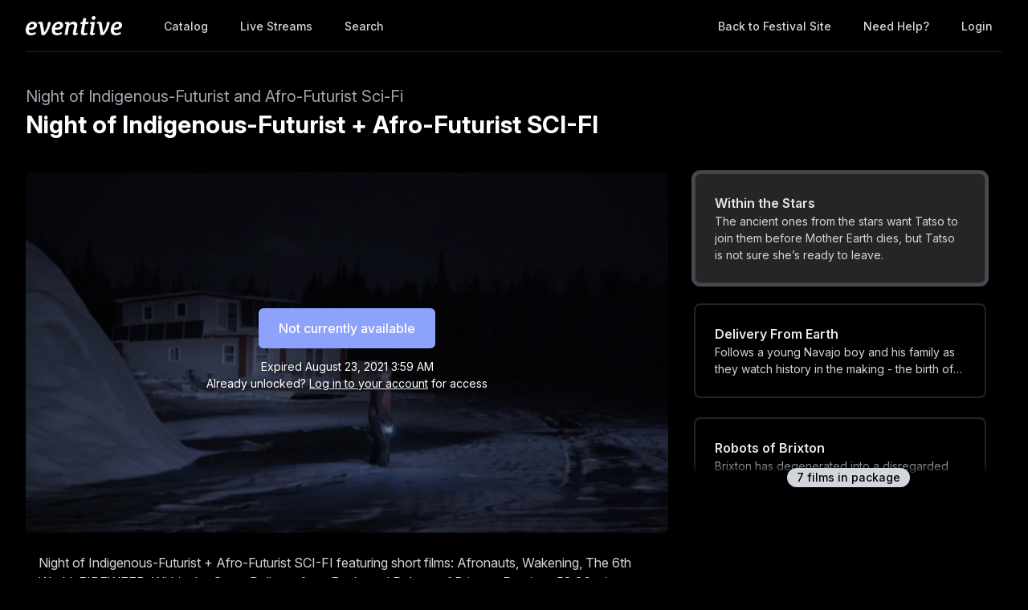

--- FILE ---
content_type: text/html; charset=utf-8
request_url: https://watch.eventive.org/indigenousandafrofuturistscifi/play/611aab083fafa200930d9979/611bf0b1140fee034e3ce79b
body_size: 15389
content:
<!DOCTYPE html><html lang="en"><head><link rel="stylesheet" href="https://rsms.me/inter/inter.css"/><link rel="stylesheet" href="https://cdn.bitmovin.com/player/web/8.81.0/bitmovinplayer-ui.css"/><script async="" src="https://www.googletagmanager.com/gtag/js?id=G-P04DNRBT1Y"></script><script>
                window.dataLayer = window.dataLayer || [];
                function gtag(){dataLayer.push(arguments);}
                gtag('js', new Date());
                gtag('config', 'G-P04DNRBT1Y');
              </script><script>
                (function(i,s,o,g,r,a,m){i['GoogleAnalyticsObject']=r;i[r]=i[r]||function(){
                (i[r].q=i[r].q||[]).push(arguments)},i[r].l=1*new Date();a=s.createElement(o),
                m=s.getElementsByTagName(o)[0];a.async=1;a.src=g;m.parentNode.insertBefore(a,m)
                })(window,document,'script','https://www.google-analytics.com/analytics.js','ga');
              </script><script>
                !function(f,b,e,v,n,t,s)
                {if(f.fbq)return;n=f.fbq=function(){n.callMethod?
                n.callMethod.apply(n,arguments):n.queue.push(arguments)};
                if(!f._fbq)f._fbq=n;n.push=n;n.loaded=!0;n.version='2.0';
                n.queue=[];t=b.createElement(e);t.async=!0;
                t.src=v;s=b.getElementsByTagName(e)[0];
                s.parentNode.insertBefore(t,s)}(window, document,'script',
                'https://connect.facebook.net/en_US/fbevents.js');
                fbq('init','648382377723787');fbq('trackSingle','648382377723787','PageView');
              </script><meta charSet="utf-8"/><meta name="facebook-domain-verification" content="jp5m3mhiu5bjfmyowyydqryqvy67l3"/><meta name="apple-mobile-web-app-title" content="Night of Indigenous-Futurist + Afro-Futurist SCI-FI"/><meta name="viewport" content="width=device-width,minimum-scale=1,initial-scale=1,user-scalable=no"/><link rel="apple-touch-icon" sizes="180x180" href="https://eventive.imgix.net/app_icon.png?fm=png&amp;w=180"/><link rel="icon" type="image/png" sizes="32x32" href="https://eventive.imgix.net/app_icon.png?fm=png&amp;w=32"/><link rel="icon" type="image/png" sizes="16x16" href="https://eventive.imgix.net/app_icon.png?fm=png&amp;w=16"/><script src="https://js.stripe.com/v3/"></script><script defer="" src="https://www.gstatic.com/cv/js/sender/v1/cast_sender.js"></script><script defer="" src="https://src.litix.io/shakaplayer/4/shakaplayer-mux.js"></script><script type="text/javascript" src="https://cdn.jsdelivr.net/npm/bitmovin-player@8.100.0/bitmovinplayer.min.js" async=""></script><script type="text/javascript" src="https://cdn.jsdelivr.net/npm/bitmovin-player@8.100.0/bitmovinplayer-ui.js" async=""></script><script type="text/javascript" src="https://src.litix.io/bitmovin/5/bitmovin-mux.js" async=""></script><script type="text/javascript" src="https://cdn.bitmovin.com/analytics/web/2/bitmovinanalytics.min.js" async=""></script><script src="https://global.localizecdn.com/localize.js"></script><script>!function(a){if(!a.Localize){a.Localize={};for(var e=["translate","untranslate","phrase","initialize","translatePage","setLanguage","getLanguage","getSourceLanguage","detectLanguage","getAvailableLanguages","untranslatePage","bootstrap","prefetch","on","off","hideWidget","showWidget"],t=0;t<e.length;t++)a.Localize[e[t]]=function(){}}}(window);</script><script>Localize.initialize({ key: "gTiRu8NKt2Wn4", rememberLanguage: true, blockedClasses: ["no-translate","tenant-injected-html","Eventive__LanguageSwitcher__container"], blockedIds: ["__next-route-announcer__"] });</script><title>Within the Stars | Night of Indigenous-Futurist + Afro-Futurist SCI-FI | Night of Indigenous-Futurist and Afro-Futurist Sci-Fi</title><meta property="og:title" content="Within the Stars | Night of Indigenous-Futurist + Afro-Futurist SCI-FI | Night of Indigenous-Futurist and Afro-Futurist Sci-Fi"/><meta property="og:description" content="The ancient ones from the stars want Tatso to join them before Mother Earth dies, but Tatso is not sure she’s ready to leave."/><meta property="og:image" content="https://static-a.eventive.org/16292226148372dad8a152fadb5af378d.jpg"/><meta name="next-head-count" content="21"/><link rel="preload" href="/_next/static/css/1f3279855788f60ea8d0.css" as="style"/><link rel="stylesheet" href="/_next/static/css/1f3279855788f60ea8d0.css" data-n-g=""/><link rel="preload" href="/_next/static/css/0a6e9910e4e302107b03.css" as="style"/><link rel="stylesheet" href="/_next/static/css/0a6e9910e4e302107b03.css" data-n-p=""/><noscript data-n-css=""></noscript><script defer="" nomodule="" src="/_next/static/chunks/polyfills-a40ef1678bae11e696dba45124eadd70.js"></script><script src="/_next/static/chunks/webpack-35a013b242144b0ec52c.js" defer=""></script><script src="/_next/static/chunks/framework-bb8160a97ca9c7af5646.js" defer=""></script><script src="/_next/static/chunks/main-337b6c9b63e2597c6860.js" defer=""></script><script src="/_next/static/chunks/pages/_app-fadba7dc66bdcafaa61e.js" defer=""></script><script src="/_next/static/chunks/6482-dc0cd4c7eba1832615e7.js" defer=""></script><script src="/_next/static/chunks/3020-b35d85f10cef413396ec.js" defer=""></script><script src="/_next/static/chunks/1035-92940321fa9daf6570b0.js" defer=""></script><script src="/_next/static/chunks/2476-ca4cd92a840aaca8eba5.js" defer=""></script><script src="/_next/static/chunks/pages/%5BfestivalId%5D/play/%5B...programId%5D-064b932f79704524d75e.js" defer=""></script><script src="/_next/static/e3oHpkLlEUFZHJXfSTYn2/_buildManifest.js" defer=""></script><script src="/_next/static/e3oHpkLlEUFZHJXfSTYn2/_ssgManifest.js" defer=""></script></head><body class="bg-gray-800 color-palette-black"><div id="__next"><div data-iframe-height=""><div class="bg-gray-800 pb-32"><nav class="bg-gray-800"><div class="max-w-7xl mx-auto lg:px-8"><div class="border-b border-gray-700"><div class="flex items-center justify-between h-16 px-4 lg:px-0"><div class="flex items-center"><div class="flex-shrink-0 text-center eventive__logo-container"><a href="/"><img src="/images/eventive-logo.png" style="height:24px;width:120px" alt="Eventive"/></a></div><div class="hidden lg:block"><div class="flex items-baseline ml-10"><a class="px-3 py-2 rounded-md text-sm font-medium text-gray-300 hover:text-white hover:bg-gray-700 focus:outline-none focus:text-white focus:bg-gray-700 no-translate" href="/indigenousandafrofuturistscifi">Catalog</a><a class="px-3 py-2 rounded-md text-sm font-medium text-gray-300 hover:text-white hover:bg-gray-700 focus:outline-none focus:text-white focus:bg-gray-700 no-translate ml-4" href="/indigenousandafrofuturistscifi/live">Live Streams</a><a class="px-3 py-2 rounded-md text-sm font-medium text-gray-300 hover:text-white hover:bg-gray-700 focus:outline-none focus:text-white focus:bg-gray-700 no-translate ml-4" href="/indigenousandafrofuturistscifi/search">Search</a></div></div></div><div class="hidden lg:block"><div class="ml-4 flex items-center lg:ml-6"><a href="https://indigenousandafrofuturistscifi.eventive.org/" class="px-3 py-2 rounded-md text-sm font-medium text-gray-300 hover:text-white hover:bg-gray-700 focus:outline-none focus:text-white focus:bg-gray-700">Back to Festival Site</a><a class="text-gray-300 hover:text-white hover:bg-gray-700 focus:outline-none focus:text-white focus:bg-gray-700 ml-4 px-3 py-2 rounded-md text-sm font-medium capitalize" href="/help">Need help?</a><button class="pointer ml-4 px-3 py-2 rounded-md text-sm font-medium text-gray-300 hover:text-white hover:bg-gray-700 focus:outline-none focus:text-white focus:bg-gray-700">Login</button></div></div><div class="-mr-2 flex lg:hidden"><button class="inline-flex items-center justify-center p-2 rounded-md text-gray-400 hover:text-white hover:bg-gray-700 focus:outline-none focus:bg-gray-700 focus:text-white"><svg class="h-6 w-6" stroke="currentColor" fill="none" viewBox="0 0 24 24"><path class="inline-flex" stroke-linecap="round" stroke-linejoin="round" stroke-width="2" d="M4 6h16M4 12h16M4 18h16"></path><path class="hidden" stroke-linecap="round" stroke-linejoin="round" stroke-width="2" d="M6 18L18 6M6 6l12 12"></path></svg></button></div></div></div></div><div class="hidden border-b border-gray-700 lg:hidden"><div class="px-2 py-3 sm:px-3"><a class="block px-3 py-2 rounded-md text-base font-medium text-gray-300 hover:text-white hover:bg-gray-700 focus:outline-none focus:text-white focus:bg-gray-700 no-translate" href="/indigenousandafrofuturistscifi">Catalog</a><a class="block px-3 py-2 rounded-md text-base font-medium text-gray-300 hover:text-white hover:bg-gray-700 focus:outline-none focus:text-white focus:bg-gray-700 no-translate mt-1" href="/indigenousandafrofuturistscifi/live">Live Streams</a><a class="block px-3 py-2 rounded-md text-base font-medium text-gray-300 hover:text-white hover:bg-gray-700 focus:outline-none focus:text-white focus:bg-gray-700 no-translate mt-1" href="/indigenousandafrofuturistscifi/search">Search</a><a href="https://indigenousandafrofuturistscifi.eventive.org/" class="mt-1 block px-3 py-2 rounded-md text-base font-medium text-gray-300 hover:text-white hover:bg-gray-700 focus:outline-none focus:text-white focus:bg-gray-700">Back to Festival Site</a></div><div class="pt-4 pb-3 border-t border-gray-700"><div class="px-2 -mt-1"><a class="block cursor-pointer px-3 py-2 rounded-md text-base font-medium text-gray-400 hover:text-white hover:bg-gray-700 focus:outline-none focus:text-white focus:bg-gray-700" href="/help">Help</a><a class="block cursor-pointer px-3 py-2 rounded-md text-base font-medium text-gray-400 hover:text-white hover:bg-gray-700 focus:outline-none focus:text-white focus:bg-gray-700">Login</a></div></div></div></nav><header class="py-10"><div class="max-w-7xl mx-auto px-4 sm:px-6 lg:px-8"><div><h2 class="inline-block text-gray-400 text-xl no-translate">Night of Indigenous-Futurist and Afro-Futurist Sci-Fi</h2><h3 class="text-3xl leading-10 font-bold text-white no-translate">Night of Indigenous-Futurist + Afro-Futurist SCI-FI</h3></div></div></header></div><main class="-mt-32"><div class="max-w-7xl mx-auto pb-12 px-4 sm:px-6 lg:px-8" style="min-height:65vh"><div class="sm:flex -mx-4"><div class="sm:w-2/3 px-4"><div class="relative sm:aspect-auto-16-by-9"><div class="relative flex-1 flex flex-col min-h-55vw sm:block sm:absolute sm:inset-0 sm:min-h-0"><img class="absolute inset-0 h-full z-0 object-cover rounded-lg overflow-hidden" src="https://static-a.eventive.org/16292226148372dad8a152fadb5af378d.jpg"/><div class="z-10 px-2 py-4 sm:p-0 sm:absolute sm:inset-0 flex-1 flex flex-col items-center justify-center rounded-lg" style="background-color:rgba(0,0,0,0.5)"><div class="items-center flex flex-col sm:flex-row"><div class="inline-flex rounded-md shadow-sm"><button type="button" class="eventive__button inline-flex items-center border border-transparent font-medium rounded-md transition ease-in-out duration-150 focus:outline-none px-6 py-3 text-base leading-6 eventive__button__disabled bg-indigo-400 cursor-not-allowed text-always-white select-none" disabled="">Not currently available</button></div></div><div class="text-always-white mt-3 text-sm px-4 max-w-lg text-center" style="text-shadow:0 2px 5px rgba(0, 0, 0, 0.5)"><div class="text-center">Expired<!-- --> <span class="no-translate">August 23, 2021 3:59 AM</span><div class="mb-2"><div>Already unlocked?<!-- --> <button class="underline hover:text-always-gray-200 focus:outline-none" style="text-shadow:0 2px 5px rgba(0, 0, 0, 0.5)">Log in to your account</button> <!-- -->for access</div></div></div></div></div></div></div><div class="hidden sm:block mt-6 border-gray-600 px-4"><div><div class="tenant-injected-html mb-3 text-gray-300 pb-3 border-b border-gray-600"><p>Night of Indigenous-Futurist + Afro-Futurist SCI-FI featuring short films: Afronauts, Wakening, The 6th World, FIREWEED, Within the Stars, Delivery from Earth, and Robots of Brixton. Runtime: 58.36 minutes.</p></div><div><div class="tenant-injected-html mb-2 text-gray-300 mt-2"><p>The ancient ones from the stars want Tatso to join them before Mother Earth dies, but Tatso is not sure she’s ready to leave.</p></div><div class="flex flex-col-reverse sm:flex-row -mx-4 w-full"><div class="flex flex-row w-full sm:w-full"><div class="w-1/2 px-4"><ul><li><div class="text-gray-400 leading-5 mt-3 uppercase text-xs">Year</div><div class="text-gray-300 leading-5 no-translate">2018<!-- --> </div></li><li><div class="text-gray-400 leading-5 mt-3 uppercase text-xs">Runtime</div><div class="text-gray-300 leading-5 no-translate">5<!-- --> <!-- -->minutes</div></li><li><div class="text-gray-400 leading-5 mt-3 uppercase text-xs">Language</div><div class="text-gray-300 leading-5 no-translate">English<!-- --> </div></li><li><div class="text-gray-400 leading-5 mt-3 uppercase text-xs">Country</div><div class="text-gray-300 leading-5 no-translate">Canada<!-- --> </div></li></ul></div><div class="w-1/2 px-4"><ul><li><div class="text-gray-400 leading-5 mt-3 uppercase text-xs">Director</div><div class="text-gray-300 leading-5 no-translate">Razelle Benally<!-- --> </div></li><li><div class="text-gray-400 leading-5 mt-3 uppercase text-xs">Screenwriter</div><div class="text-gray-300 leading-5 no-translate">Amos Scott<!-- --> </div></li><li><div class="text-gray-400 leading-5 mt-3 uppercase text-xs">Producer</div><div class="text-gray-300 leading-5 no-translate">Mandee McDonald<!-- --> </div></li><li><div class="text-gray-400 leading-5 mt-3 uppercase text-xs">Cast</div><div class="text-gray-300 leading-5 no-translate">Melaw Nakehk&#x27;o, Leela Gilday, Amos Scott, Mandee McDonald<!-- --> </div></li><li><div class="text-gray-400 leading-5 mt-3 uppercase text-xs">Cinematographer</div><div class="text-gray-300 leading-5 no-translate">Deneze Nakehk&#x27;o<!-- --> </div></li><li><div class="text-gray-400 leading-5 mt-3 uppercase text-xs">Music</div><div class="text-gray-300 leading-5 no-translate">Erin Elliot<!-- --> </div></li></ul></div></div></div></div><div class="mt-4"><div class="resp-sharing-button__group"><a class="resp-sharing-button__link" href="https://facebook.com/sharer/sharer.php?u=null" target="_blank" rel="noopener" aria-label="Facebook"><div class="resp-sharing-button resp-sharing-button--facebook resp-sharing-button--medium"><div aria-hidden="true" class="resp-sharing-button__icon resp-sharing-button__icon--solid"><svg xmlns="http://www.w3.org/2000/svg" viewBox="0 0 24 24"><path d="M18.77 7.46H14.5v-1.9c0-.9.6-1.1 1-1.1h3V.5h-4.33C10.24.5 9.5 3.44 9.5 5.32v2.15h-3v4h3v12h5v-12h3.85l.42-4z"></path></svg></div></div></a><a class="resp-sharing-button__link" href="https://twitter.com/intent/tweet/?text=null&amp;url=null" target="_blank" rel="noopener" aria-label="Twitter"><div class="resp-sharing-button resp-sharing-button--twitter resp-sharing-button--medium"><div aria-hidden="true" class="resp-sharing-button__icon resp-sharing-button__icon--solid"><svg xmlns="http://www.w3.org/2000/svg" viewBox="0 0 24 24"><path d="M23.44 4.83c-.8.37-1.5.38-2.22.02.93-.56.98-.96 1.32-2.02-.88.52-1.86.9-2.9 1.1-.82-.88-2-1.43-3.3-1.43-2.5 0-4.55 2.04-4.55 4.54 0 .36.03.7.1 1.04-3.77-.2-7.12-2-9.36-4.75-.4.67-.6 1.45-.6 2.3 0 1.56.8 2.95 2 3.77-.74-.03-1.44-.23-2.05-.57v.06c0 2.2 1.56 4.03 3.64 4.44-.67.2-1.37.2-2.06.08.58 1.8 2.26 3.12 4.25 3.16C5.78 18.1 3.37 18.74 1 18.46c2 1.3 4.4 2.04 6.97 2.04 8.35 0 12.92-6.92 12.92-12.93 0-.2 0-.4-.02-.6.9-.63 1.96-1.22 2.56-2.14z"></path></svg></div></div></a><a class="resp-sharing-button__link" href="mailto:?subject=null&amp;body=null" target="_self" rel="noopener" aria-label="Email"><div class="resp-sharing-button resp-sharing-button--email resp-sharing-button--medium"><div aria-hidden="true" class="resp-sharing-button__icon resp-sharing-button__icon--solid"><svg xmlns="http://www.w3.org/2000/svg" viewBox="0 0 24 24"><path d="M22 4H2C.9 4 0 4.9 0 6v12c0 1.1.9 2 2 2h20c1.1 0 2-.9 2-2V6c0-1.1-.9-2-2-2zM7.25 14.43l-3.5 2c-.08.05-.17.07-.25.07-.17 0-.34-.1-.43-.25-.14-.24-.06-.55.18-.68l3.5-2c.24-.14.55-.06.68.18.14.24.06.55-.18.68zm4.75.07c-.1 0-.2-.03-.27-.08l-8.5-5.5c-.23-.15-.3-.46-.15-.7.15-.22.46-.3.7-.14L12 13.4l8.23-5.32c.23-.15.54-.08.7.15.14.23.07.54-.16.7l-8.5 5.5c-.08.04-.17.07-.27.07zm8.93 1.75c-.1.16-.26.25-.43.25-.08 0-.17-.02-.25-.07l-3.5-2c-.24-.13-.32-.44-.18-.68s.44-.32.68-.18l3.5 2c.24.13.32.44.18.68z"></path></svg></div></div></a><a class="resp-sharing-button__link"><div class="resp-sharing-button resp-sharing-button--copy resp-sharing-button--medium"><span class="text-xs font-medium">Copy link</span></div></a><div><div class="relative inline-block text-left"><span><span class="inline-flex rounded-md shadow-sm"><button class="m-2 cursor-pointer resp-sharing-button resp-sharing-button--copy text-xs font-medium">Add to calendar</button></span></span></div></div></div></div></div></div></div><div class="sm:w-1/3 sm:mt-0 mt-12 px-4 sticky top-0"><div class="-my-6 relative -mb-2 sm:-mb-6 pb-6"><div class="absolute slider-up-background h-6 z-10 pointer-events-none" style="top:0;left:-1rem;right:1rem"></div><div class="absolute slider-down-background h-6 bottom-5 z-10 pointer-events-none" style="left:-10px;right:20px"></div><div class="absolute bottom-2 left-0 right-0 flex justify-center z-10"><span class="inline-flex items-center px-3 py-0.5 rounded-full text-sm font-medium leading-5 bg-gray-300 text-gray-800">7<!-- --> film<!-- -->s<!-- --> in package</span></div><div class="relative pl-2 -ml-2 scrollbarred -mr-2 pr-2" style="max-height:400px;overflow-y:auto"><a class="block shadow rounded-lg border-2 my-6 px-4 py-5 sm:p-6 border-gray-700 bg-gray-800 cursor-pointer hover:shadow-outline-gray hover:bg-gray-700 transition-all duration-150" href="/indigenousandafrofuturistscifi/play/611aab083fafa200930d9979/611be70cca5a510030a31888"><div class="text-gray-200 font-semibold no-translate">Afronauts</div><div class="text-gray-300 text-sm no-translate line-clamp-2-lines">It&#x27;s July 16, 1969: America is preparing to launch Apollo 11. Thousands of miles away, the Zambia Space Academy hopes to beat America to the moon in this fictionalized film inspired by real events.</div></a><a class="block shadow rounded-lg border-2 my-6 px-4 py-5 sm:p-6 border-gray-700 bg-gray-800 cursor-pointer hover:shadow-outline-gray hover:bg-gray-700 transition-all duration-150" href="/indigenousandafrofuturistscifi/play/611aab083fafa200930d9979/611be9e83b057600361bb5f8"><div class="text-gray-200 font-semibold no-translate">Wakening</div><div class="text-gray-300 text-sm no-translate line-clamp-2-lines">Danis Goulet, a Cree/Métis Filmmaker, directs this post-apocalyptic tale of a lone Cree wanderer searching for the terrifying Weetigo in an effort to destroy the military forces that brutalize and rule over the survivors.</div></a><a class="block shadow rounded-lg border-2 my-6 px-4 py-5 sm:p-6 border-gray-700 bg-gray-800 cursor-pointer hover:shadow-outline-gray hover:bg-gray-700 transition-all duration-150" href="/indigenousandafrofuturistscifi/play/611aab083fafa200930d9979/611bebc35420df00699a5551"><div class="text-gray-200 font-semibold no-translate">The 6th World</div><div class="text-gray-300 text-sm no-translate line-clamp-2-lines">Navajo Astronaut Tazbah Redhouse is a pilot on the first spaceship sent to colonize Mars. But a mysterious dream the night before her departure indicates there may be more to her mission than she understands.</div></a><a class="block shadow rounded-lg border-2 my-6 px-4 py-5 sm:p-6 border-gray-700 bg-gray-800 cursor-pointer hover:shadow-outline-gray hover:bg-gray-700 transition-all duration-150" href="/indigenousandafrofuturistscifi/play/611aab083fafa200930d9979/611bee445e11b500616a590d"><div class="text-gray-200 font-semibold no-translate">FIREWEED</div><div class="text-gray-300 text-sm no-translate line-clamp-2-lines">Chamaè is a young warrior trying to survive in the post-apocalyptic future. Haunted by her past and hunted by raiders, will she succumb to the nuclear winter?</div></a><a class="block shadow rounded-lg border-2 my-6 px-4 py-5 sm:p-6 border-gray-600 bg-gray-700 shadow-outline-gray hover:shadow-outline-gray hover:bg-gray-700 transition-all duration-150" href="/indigenousandafrofuturistscifi/play/611aab083fafa200930d9979/611bf0b1140fee034e3ce79b"><div class="text-gray-200 font-semibold no-translate">Within the Stars</div><div class="text-gray-300 text-sm no-translate">The ancient ones from the stars want Tatso to join them before Mother Earth dies, but Tatso is not sure she’s ready to leave.</div></a><a class="block shadow rounded-lg border-2 my-6 px-4 py-5 sm:p-6 border-gray-700 bg-gray-800 cursor-pointer hover:shadow-outline-gray hover:bg-gray-700 transition-all duration-150" href="/indigenousandafrofuturistscifi/play/611aab083fafa200930d9979/611bf6ef78b7a8006336632c"><div class="text-gray-200 font-semibold no-translate">Delivery From Earth</div><div class="text-gray-300 text-sm no-translate line-clamp-2-lines">Follows a young Navajo boy and his family as they watch history in the making - the birth of the first human born on Mars.</div></a><a class="block shadow rounded-lg border-2 my-6 px-4 py-5 sm:p-6 border-gray-700 bg-gray-800 cursor-pointer hover:shadow-outline-gray hover:bg-gray-700 transition-all duration-150" href="/indigenousandafrofuturistscifi/play/611aab083fafa200930d9979/611fe1924299ac00303e26d3"><div class="text-gray-200 font-semibold no-translate">Robots of Brixton</div><div class="text-gray-300 text-sm no-translate line-clamp-2-lines">Brixton has degenerated into a disregarded area inhabited by London&#x27;s new robot workforce - robots built and designed to carry out all of the tasks which humans are no longer inclined to do. The mechanical population of Brixton has rocketed, resulting in unplanned, cheap and quick additions to the skyline.</div></a></div></div></div><div class="sm:hidden mt-6 border-gray-600 px-6"><div><div class="tenant-injected-html mb-3 text-gray-300 pb-3 border-b border-gray-600"><p>Night of Indigenous-Futurist + Afro-Futurist SCI-FI featuring short films: Afronauts, Wakening, The 6th World, FIREWEED, Within the Stars, Delivery from Earth, and Robots of Brixton. Runtime: 58.36 minutes.</p></div><div><div class="tenant-injected-html mb-2 text-gray-300 mt-2"><p>The ancient ones from the stars want Tatso to join them before Mother Earth dies, but Tatso is not sure she’s ready to leave.</p></div><div class="flex flex-col-reverse sm:flex-row -mx-4 w-full"><div class="flex flex-row w-full sm:w-full"><div class="w-1/2 px-4"><ul><li><div class="text-gray-400 leading-5 mt-3 uppercase text-xs">Year</div><div class="text-gray-300 leading-5 no-translate">2018<!-- --> </div></li><li><div class="text-gray-400 leading-5 mt-3 uppercase text-xs">Runtime</div><div class="text-gray-300 leading-5 no-translate">5<!-- --> <!-- -->minutes</div></li><li><div class="text-gray-400 leading-5 mt-3 uppercase text-xs">Language</div><div class="text-gray-300 leading-5 no-translate">English<!-- --> </div></li><li><div class="text-gray-400 leading-5 mt-3 uppercase text-xs">Country</div><div class="text-gray-300 leading-5 no-translate">Canada<!-- --> </div></li></ul></div><div class="w-1/2 px-4"><ul><li><div class="text-gray-400 leading-5 mt-3 uppercase text-xs">Director</div><div class="text-gray-300 leading-5 no-translate">Razelle Benally<!-- --> </div></li><li><div class="text-gray-400 leading-5 mt-3 uppercase text-xs">Screenwriter</div><div class="text-gray-300 leading-5 no-translate">Amos Scott<!-- --> </div></li><li><div class="text-gray-400 leading-5 mt-3 uppercase text-xs">Producer</div><div class="text-gray-300 leading-5 no-translate">Mandee McDonald<!-- --> </div></li><li><div class="text-gray-400 leading-5 mt-3 uppercase text-xs">Cast</div><div class="text-gray-300 leading-5 no-translate">Melaw Nakehk&#x27;o, Leela Gilday, Amos Scott, Mandee McDonald<!-- --> </div></li><li><div class="text-gray-400 leading-5 mt-3 uppercase text-xs">Cinematographer</div><div class="text-gray-300 leading-5 no-translate">Deneze Nakehk&#x27;o<!-- --> </div></li><li><div class="text-gray-400 leading-5 mt-3 uppercase text-xs">Music</div><div class="text-gray-300 leading-5 no-translate">Erin Elliot<!-- --> </div></li></ul></div></div></div></div><div class="mt-4"><div class="resp-sharing-button__group"><a class="resp-sharing-button__link" href="https://facebook.com/sharer/sharer.php?u=null" target="_blank" rel="noopener" aria-label="Facebook"><div class="resp-sharing-button resp-sharing-button--facebook resp-sharing-button--medium"><div aria-hidden="true" class="resp-sharing-button__icon resp-sharing-button__icon--solid"><svg xmlns="http://www.w3.org/2000/svg" viewBox="0 0 24 24"><path d="M18.77 7.46H14.5v-1.9c0-.9.6-1.1 1-1.1h3V.5h-4.33C10.24.5 9.5 3.44 9.5 5.32v2.15h-3v4h3v12h5v-12h3.85l.42-4z"></path></svg></div></div></a><a class="resp-sharing-button__link" href="https://twitter.com/intent/tweet/?text=null&amp;url=null" target="_blank" rel="noopener" aria-label="Twitter"><div class="resp-sharing-button resp-sharing-button--twitter resp-sharing-button--medium"><div aria-hidden="true" class="resp-sharing-button__icon resp-sharing-button__icon--solid"><svg xmlns="http://www.w3.org/2000/svg" viewBox="0 0 24 24"><path d="M23.44 4.83c-.8.37-1.5.38-2.22.02.93-.56.98-.96 1.32-2.02-.88.52-1.86.9-2.9 1.1-.82-.88-2-1.43-3.3-1.43-2.5 0-4.55 2.04-4.55 4.54 0 .36.03.7.1 1.04-3.77-.2-7.12-2-9.36-4.75-.4.67-.6 1.45-.6 2.3 0 1.56.8 2.95 2 3.77-.74-.03-1.44-.23-2.05-.57v.06c0 2.2 1.56 4.03 3.64 4.44-.67.2-1.37.2-2.06.08.58 1.8 2.26 3.12 4.25 3.16C5.78 18.1 3.37 18.74 1 18.46c2 1.3 4.4 2.04 6.97 2.04 8.35 0 12.92-6.92 12.92-12.93 0-.2 0-.4-.02-.6.9-.63 1.96-1.22 2.56-2.14z"></path></svg></div></div></a><a class="resp-sharing-button__link" href="mailto:?subject=null&amp;body=null" target="_self" rel="noopener" aria-label="Email"><div class="resp-sharing-button resp-sharing-button--email resp-sharing-button--medium"><div aria-hidden="true" class="resp-sharing-button__icon resp-sharing-button__icon--solid"><svg xmlns="http://www.w3.org/2000/svg" viewBox="0 0 24 24"><path d="M22 4H2C.9 4 0 4.9 0 6v12c0 1.1.9 2 2 2h20c1.1 0 2-.9 2-2V6c0-1.1-.9-2-2-2zM7.25 14.43l-3.5 2c-.08.05-.17.07-.25.07-.17 0-.34-.1-.43-.25-.14-.24-.06-.55.18-.68l3.5-2c.24-.14.55-.06.68.18.14.24.06.55-.18.68zm4.75.07c-.1 0-.2-.03-.27-.08l-8.5-5.5c-.23-.15-.3-.46-.15-.7.15-.22.46-.3.7-.14L12 13.4l8.23-5.32c.23-.15.54-.08.7.15.14.23.07.54-.16.7l-8.5 5.5c-.08.04-.17.07-.27.07zm8.93 1.75c-.1.16-.26.25-.43.25-.08 0-.17-.02-.25-.07l-3.5-2c-.24-.13-.32-.44-.18-.68s.44-.32.68-.18l3.5 2c.24.13.32.44.18.68z"></path></svg></div></div></a><a class="resp-sharing-button__link"><div class="resp-sharing-button resp-sharing-button--copy resp-sharing-button--medium"><span class="text-xs font-medium">Copy link</span></div></a><div><div class="relative inline-block text-left"><span><span class="inline-flex rounded-md shadow-sm"><button class="m-2 cursor-pointer resp-sharing-button resp-sharing-button--copy text-xs font-medium">Add to calendar</button></span></span></div></div></div></div></div></div></div></div></main><footer class="pt-6 pb-12"><div class="text-center text-gray-200 text-sm"><a href="https://eventive.org" target="_blank">Powered by Eventive</a></div><div class="mt-1 text-center text-gray-300 text-xs"><a class="hover:underline" href="/help">Help</a> <!-- -->·<!-- --> <a class="hover:underline" href="https://eventive.org/terms/" target="_blank">Terms</a> <!-- -->·<!-- --> <a class="hover:underline" href="https://eventive.org/privacy/" target="_blank">Privacy</a> <!-- -->·<!-- --> <a class="hover:underline" href="https://status.eventive.org/" target="_blank">System Status</a></div></footer></div><div id="_rht_toaster" style="position:fixed;z-index:9999;top:16px;left:16px;right:16px;bottom:16px;pointer-events:none"></div></div><script id="__NEXT_DATA__" type="application/json">{"props":{"pageProps":{"initialData":{"_id":"611aab083fafa200930d9979","ticket_buckets":[{"id":"611d37c8e34cd431b9d510cd","name":"Virtual Admission","price":0,"unlimited":true,"quantity_sold":14,"quantity_scanned":0,"quantity_remaining":9007199254740991,"public":true,"autoissue_companion_ticket":[],"exclude_capacity":false,"lock_admin_only":false,"max_quantity_per_person":1,"variable_price":true,"variable_price_minimum":0,"variants":[],"applicable_pass_buckets":[],"is_active":true,"virtual_intervals":null}],"start_time":"2021-08-21T23:00:00.000Z","end_time":"2021-08-23T03:59:00.000Z","standalone_ticket_sales_enabled":true,"custom_button_label":"","name":"Night of Indigenous-Futurist + Afro-Futurist SCI-FI","description":"\u003cp\u003eNight of Indigenous-Futurist + Afro-Futurist SCI-FI featuring short films: Afronauts, Wakening, The 6th World, FIREWEED, Within the Stars, Delivery from Earth, and Robots of Brixton. Runtime: 58.36 minutes.\u003c/p\u003e","watch_interval":86400000,"unlock_interval":-139836627926,"visibility":"visible","geographic_restrictions":[],"geographic_exclusions":[],"image":"https://static-a.eventive.org/1629304648122946398fb34f88b01bffe.jpg","display_ads":[],"allow_preorder":true,"aarp_member_required":false,"virtual_balloting_enabled":false,"virtual_balloting_closed":false,"virtual_balloting_inline_during_playback":false,"virtual_balloting_consolidated":false,"checkout_options":{"fee":0,"tax_percent":0,"show_donate_prompt_with_message":"Support {{name}} and cover our streaming costs with an optional donation.","show_custom_checkout_message":false},"films":[{"id":"611be70cca5a510030a31888","name":"Afronauts","sort_key":"Afronauts","description":"\u003cp\u003eIn 1964—just before zambian independence—a disgraced school-teacher (mukuka nkoloso) takes his students to a remote area to set up an unofficial space program. their astronaut is 17-year-old matha mwamba, who has albinism. has matha been chosen for blast off because she is the program’s revered “daughter of the moon”? or is she just a glorified human sacrifice?\u003c/p\u003e","short_description":"It's July 16, 1969: America is preparing to launch Apollo 11. Thousands of miles away, the Zambia Space Academy hopes to beat America to the moon in this fictionalized film inspired by real events.","image":"https://static-a.eventive.org/1629219268653ac8d0e0513dd0be24efb.jpg","poster_image":"https://static-a.eventive.org/1629219243698fa2c53e6a6a97f2072f3.jpg","filmmaker_image":"undefined","credits":{"cast":"Diandra Forrest, Yolonda Ross, Hoji Fortuna, Chester Algernal Gordon","cinematographer":"Joshua James Richards","co_producer":"Sydney Buchan","director":"Nuotama Bodomo","editor":"Sara Shaw","executive_producer":"Ken Birdwell, Eric Cotten, Keyvan Dastmalchi, Felecia Hunter, Akosua Adoma Owusu, Felicia Pasculli, Matthew Shields","music":"Brian McOmber","producer":"Isabella Wing-Davey\t","production_design":"Feli Lamenca","screenwriter":"Nuotama Bodomo","sound_design":"Scott Hirsch"},"details":{"country":"United States","language":"English","premiere":"NWT Premiere","runtime":"14","year":"2014"},"expanded_credits":[],"captions_available":false,"type":"vod"},{"id":"611be9e83b057600361bb5f8","name":"Wakening","sort_key":"Wakening","description":"\u003cp\u003eIn the near future, the environment has been destroyed and society suffocates under a brutal military occupation. A lone Cree wanderer Weesakechak searches an urban war zone to find the ancient and dangerous Weetigo to help fight against the occupiers.\u003c/p\u003e","short_description":"Danis Goulet, a Cree/Métis Filmmaker, directs this post-apocalyptic tale of a lone Cree wanderer searching for the terrifying Weetigo in an effort to destroy the military forces that brutalize and rule over the survivors.","image":"https://static-a.eventive.org/16292197677751de86d84b888665ffdd5.jpg","poster_image":"https://static-a.eventive.org/16292197481275b93e008ee1cb94044dc.jpg","filmmaker_image":"undefined","credits":{"cast":"Gail Maurice, Sarah Podemski","cinematographer":"Daniel Grant","co_producer":"Jordana Aarons","director":"Danis Goulet","editor":"Jonathan Eagan","executive_producer":"","music":"Keegan Jessamy, Bryce Mitchell","producer":"Glen Wood","production_design":"Jason McQuarrie\t","screenwriter":"Tony Elliott","sound_design":"Scott Purdy"},"details":{"country":"Canada","language":"English","premiere":"NWT Premiere","runtime":"9","year":"2013"},"expanded_credits":[],"captions_available":false,"type":"vod"},{"id":"611bebc35420df00699a5551","name":"The 6th World","sort_key":"6th World, The","description":"\u003cp\u003eDirected by Diné Filmmaker, Nanobah Becker, The 6th World tells the story of a Navajo Astronaut chosen to pilot a ship being sent to colonize Mars. However, she learns that there may be more to the mission than she understands.\u003c/p\u003e","short_description":"Navajo Astronaut Tazbah Redhouse is a pilot on the first spaceship sent to colonize Mars. But a mysterious dream the night before her departure indicates there may be more to her mission than she understands.","image":"https://static-a.eventive.org/162923523634528a8cf15dd6681fabc0a.jpg","poster_image":"https://static-a.eventive.org/1629235210754c2ecd6540d45cfa64420.jpg","filmmaker_image":"undefined","credits":{"cast":"Luis Aldana, Jeneda Benally, Leith M. Burke, Roger Willie","cinematographer":"Kimberly Culotta","composer":"Shruti Kumar","director":"Nanobah Becker","editor":"Matt Thiesen","music":"Shruti Kumar","producer":"Ken Kristensen","production_design":"Mars Feehery","screenwriter":"Nanobah Becker","sound_design":"Joe Pileggi"},"details":{"country":"United States","language":"English","premiere":"NWT Premiere","runtime":"15","year":"2012"},"expanded_credits":[],"captions_available":false,"type":"vod"},{"id":"611bee445e11b500616a590d","name":"FIREWEED","sort_key":"FIREWEED","description":"\u003cp\u003eChamaè is a young warrior trying to survive in the post-apocalyptic future. Haunted by her past and hunted by raiders, will she succumb to the nuclear winter?\u003c/p\u003e","short_description":"Chamaè is a young warrior trying to survive in the post-apocalyptic future. Haunted by her past and hunted by raiders, will she succumb to the nuclear winter?","image":"https://static-a.eventive.org/16292206153924261b50e1c4f897b38ff.jpg","poster_image":"https://static-a.eventive.org/1629220594722663493f66f1d2608751f.jpg","filmmaker_image":"undefined","credits":{"cast":"Jessica Pacunayen, Mason Mantla, Nolan Chafe, L.M., Evie Mantla, ","cinematographer":"Mason Mantla","composer":"Casey Koyczan / NAHGA","director":"Mason Mantla","editor":"Mason Mantla","executive_producer":"Mason Mantla, Jessica Pacunayen, Charles Mantla","filmmaker":"Mason Mantla","music":"Casey Koyczan / NAHGA","producer":"Logan Wellin, Darin Daniels, Nolan Chafe","screenwriter":"Mason Mantla","sound_design":"Mason Mantla"},"details":{"country":"Canada","language":"English","runtime":"4","year":"2018"},"expanded_credits":[],"captions_available":false,"type":"external"},{"id":"611bf0b1140fee034e3ce79b","name":"Within the Stars","sort_key":"Within the Stars","description":"\u003cp\u003eThe ancient ones from the stars want Tatso to join them before Mother Earth dies, but Tatso is not sure she’s ready to leave.\u003c/p\u003e","short_description":"The ancient ones from the stars want Tatso to join them before Mother Earth dies, but Tatso is not sure she’s ready to leave.","image":"https://static-a.eventive.org/16292226148372dad8a152fadb5af378d.jpg","poster_image":"https://static-a.eventive.org/16292224834782288ca29b3ca4a2e64f5.jpg","filmmaker_image":"undefined","credits":{"cast":"Melaw Nakehk'o, Leela Gilday, Amos Scott, Mandee McDonald","cinematographer":"Deneze Nakehk'o","director":"Razelle Benally","music":"Erin Elliot","producer":"Mandee McDonald","screenwriter":"Amos Scott"},"details":{"country":"Canada","language":"English","runtime":"5","year":"2018"},"expanded_credits":[],"trailer_url":"","captions_available":false,"type":"vod"},{"id":"611bf6ef78b7a8006336632c","name":"Delivery From Earth","sort_key":"Delivery From Earth","description":"\u003cp\u003eFollows a young Navajo boy and his family as they watch history in the making - the birth of the first human born on Mars.\u003c/p\u003e","short_description":"Follows a young Navajo boy and his family as they watch history in the making - the birth of the first human born on Mars.","image":"https://static-a.eventive.org/16292227967384569a0453308e5fd4640.jpg","poster_image":"https://static-a.eventive.org/162922316036773dab867bcac4f1edfc3.jpg","filmmaker_image":"undefined","credits":{"cast":"Phil Bluehouse, Casey Draper, MorningStar Angeline, Ryan Begay, Tailinh Agoyo","cinematographer":"Yon Thomas","co_producer":"Michael Norman, Laurie Merrill, Carl Vigil","composer":"Canton Becker","director":"Michael Becker","producer":"Michael Becker, George Burdeau","production_design":"Colin Zaug","screenwriter":"Michael Becker","sound_design":"Tor Kindon, Kat Edwards, Hear Kitty Studios"},"details":{"country":"United States","language":"English, Navajo","premiere":"NWT Premiere","runtime":"6","year":"2014"},"expanded_credits":[],"captions_available":false,"type":"vod"},{"id":"611fe1924299ac00303e26d3","name":"Robots of Brixton","sort_key":"Robots of Brixton","description":"\u003cp\u003eBrixton has degenerated into a disregarded area inhabited by London's new robot workforce - robots built and designed to carry out all of the tasks which humans are no longer inclined to do. The mechanical population of Brixton has rocketed, resulting in unplanned, cheap and quick additions to the skyline.\u003c/p\u003e\u003cp\u003eThe film follows the trials and tribulations of young robots surviving at the sharp end of inner-city life, living the predictable existence of a populous hemmed in by poverty, disillusionment and mass unemployment. When the Police invade the one space which the robots can call their own, the fierce and strained relationship between the two sides explodes into an outbreak of violence echoing that of 1981.\u003c/p\u003e","short_description":"Brixton has degenerated into a disregarded area inhabited by London's new robot workforce - robots built and designed to carry out all of the tasks which humans are no longer inclined to do. The mechanical population of Brixton has rocketed, resulting in unplanned, cheap and quick additions to the skyline.","image":"https://static-a.eventive.org/1629479430543007bb0c3cd02c6ece635.jpg","poster_image":"https://static-a.eventive.org/1629479413457bda2fdc2ed155a975583.jpg","filmmaker_image":"undefined","credits":{"director":"Kibwe Tavares"},"details":{"runtime":"5:36","country":"United Kingdom","language":"English","year":"2011"},"expanded_credits":[],"captions_available":false,"type":"external"}],"show_mailing_list_opt_in":false,"mailing_list_opt_in_message":"Yes, please add me to your mailing list.","sales_disabled_unless_coupon":false,"external_tickets_url":"","event_bucket_id":"611aa1bc5be20c004c19626b","unlock_with_pass":null,"unlock_with_pass_ticket_bucket":null,"is_available":true,"free_ticket_bucket":"611d37c8e34cd431b9d510cd","owner":"5f4ecd7c9af27900835e3754","has_valid_subscription":false},"initialKey":"watch/events/611aab083fafa200930d9979","initialTenant":{"tenant":"indigenousandafrofuturistscifi","endpoint":"https://api.eventive.org/","display_name":"Night of Indigenous-Futurist + Afro-Futurist SCI-FI","display_short_name":"Night of Indigenous-Futurist + Afro-Futurist SCI-FI","display_name_article":"a","display_timezone":"America/Yellowknife","banner_image":"","logo_image":"","display_pass":"pass","display_passes":"passes","passes_url_pathname":"passes","display_membership":"membership","display_memberships":"memberships","memberships_url_pathname":"memberships","display_schedule":"schedule","display_film_guide":"film guide","palette":{"primary1Color":"#EC3431","accent1Color":"#EC3431"},"invert_colors":false,"invert_colors_alt":false,"urls_use_slugs":false,"additional_routes":[],"include_welcome_page":true,"use_film_guide_as_main_page":false,"welcome_custom_header":false,"welcome_header":"","welcome_show_splash_banner":false,"passes_show_splash_banner":false,"memberships_show_splash_banner":false,"always_show_splash_banner":false,"welcome_splash_banner_image":"","welcome_hide_title":false,"welcome_show_buttons":true,"welcome_show_schedule_button":true,"welcome_schedule_button_title":"Schedule","welcome_show_film_guide_button":false,"welcome_other_buttons":[{"label":"Buy Passes","link":"passes/buy","primary":true},{"label":"Buy Memberships","link":"memberships/buy","primary":false}],"welcome_show_plaintext_message":false,"welcome_message":"","welcome_message_schedule_live":"","welcome_message_teaser":"","welcome_intro_content":{"__html":"\u003cp class=\"ql-align-center\"\u003eWelcome to your new event! You can edit this text (and everything else on the site) using the Eventive Configurator.\u003c/p\u003e"},"welcome_show_ways_to_see":false,"welcome_ways_to_see_header":"!count! Ways to See the Festival","welcome_ways_to_see":[{"title":"Method 1","description":{"__html":"\u003cdiv\u003eGo ahead, edit me!\u003c/div\u003e"},"action_text":"Learn more \u0026 buy","action_link":"passes/buy","action_primary":true},{"title":"Method 2","description":{"__html":"\u003cdiv\u003eGo ahead, edit me too!\u003c/div\u003e"},"action_text":"Browse the schedule","action_link":"schedule","action_primary":false}],"welcome_way_to_see_show_second_row":false,"welcome_ways_to_see_second_row":[{"title":"Additional Item 1","description":{"__html":"\u003cdiv\u003eGo ahead, edit me!\u003c/div\u003e"},"action_text":"Learn more \u0026 buy","action_link":"passes/buy","action_primary":true},{"title":"Additional Item 2","description":{"__html":"\u003cdiv\u003eGo ahead, edit me too!\u003c/div\u003e"},"action_text":"Browse the schedule","action_link":"schedule","action_primary":false}],"welcome_ways_to_see_footer":{"__html":""},"welcome_ways_to_see_fixed_buttons":true,"welcome_custom":{"__html":""},"welcome_intro_content_app":{"__html":""},"welcome_custom_app":{"__html":""},"schedule_default_view_mode":"compact","schedule_default_mobile_view_mode":"compact","schedule_unreleased_custom":{"__html":"\u003cp class=\"ql-align-center\"\u003eThe schedule has not yet been released. Check back soon!\u003c/p\u003e"},"schedule_custom":{"__html":""},"schedule_dominant_tag":"tag","schedule_invert_colors":false,"schedule_group_events_by":"day","film_guide_unreleased_custom":{"__html":"\u003cp class=\"ql-align-center\"\u003eThe film guide has not yet been released. Check back soon!\u003c/p\u003e"},"film_guide_custom":{"__html":""},"film_guide_always_show_titles":false,"film_guide_hide_poster":false,"film_alternate_display_mode":false,"film_guide_stills_mode":false,"film_guide_enable_display_sections":false,"film_guide_selected_display_sections":[],"order_tickets_button":"Order tickets","order_tickets_free_button":"","order_more_tickets_button":"Order more","order_button_show_rsvp_label":false,"order_button_rsvp_label":"RSVP required","event_sold_out_button_label":"Sold out","event_sold_out_message":{"__html":"\u003cp\u003eSorry, this event is sold out.\u003c/p\u003e"},"ticket_sales_pass_advert":"","ticket_sales_membership_advert":"","standalone_ticket_sales_disabled_error":{"__html":"\u003cp class=\"ql-align-center\"\u003eSorry, standalone tickets are not available for this event.\u003c/p\u003e"},"standalone_ticket_sales_disabled_error_show_passes_button":true,"standalone_ticket_sales_disabled_error_show_memberships_button":true,"standalone_ticket_sales_disabled_error_passes_button_text":"","standalone_ticket_sales_disabled_error_memberships_button_text":"","standalone_ticket_sales_locked_error":{"__html":"\u003cp class=\"ql-align-center\"\u003eSorry, standalone ticket sales are currently disabled. If you know the password, you can unlock them.\u003c/p\u003e"},"add_event_banner_padding":true,"show_event_full_page_background":false,"event_footer":{"__html":""},"standalone_tickets_checkout_message":{"__html":""},"order_tickets_success":{"__html":"\u003cp\u003eCheck your email—a printable copy of these tickets is waiting for you. You can access your tickets at any time in the web interface simply by clicking \"My Tickets\" in the upper righthand corner. Just visit this site on your phone at the venue and present your tickets electronically!\u003c/p\u003e"},"physical_ticket_transfer_dialog_message":{"__html":"\u003cp\u003e\u003cstrong\u003eOnly some tickets can be transferred automatically.\u003c/strong\u003e Passholder tickets are generally not transferable. If you do not see a ticket listed, contact the event organizer for more information.\u003c/p\u003e"},"physical_ticket_cancellation_dialog_message":{"__html":"\u003cp\u003e\u003cstrong\u003eOnly some free tickets ordered using some types of passes can be canceled automatically.\u003c/strong\u003e To request a refund or to cancel any other tickets, you must contact the event organizer directly.\u003c/p\u003e"},"no_applicable_ticket_buckets_error":{"__html":"\u003cp class=\"ql-align-center\"\u003eSorry, no standalone ticket types are available for this event.\u003c/p\u003e"},"tickets_show_order_more_button":true,"hide_ticket_term_in_order_button":false,"my_tickets_description":"These are all your purchased tickets. Open this page on your phone, and at the door tap the \"Show Barcode\" button and show your screen to the attendant. Prefer paper? Print the PDF attached to the order confirmation email, or click one of the gears below and select \"Download tickets PDF\". If purchasing multiple tickets, be sure to print or show each unique ticket barcode.","passes_enabled":true,"pass_icons":{},"pass_sales_sections":[{"title":"Passes","passes":[],"introduction":{"__html":""},"introduction_highlight":false,"notice":{"__html":""},"notice_highlight":false}],"pass_sales_fixed_buttons":true,"pass_sales_details":{},"pass_sales_details--default":{"title":"","description":{"__html":""},"quantity":1,"buy_label":"Buy ({{price}})"},"pass_sales_details--no_passes":{"name":"None available","description":{"__html":"\u003cp\u003eThis event doesn't have any passes publicly for sale.\u003c/p\u003e\u003cp style=\"margin-top: 1em;\"\u003eIf you're the creator of this event bucket, use the admin interface to create a new pass bucket. Then use the Passes tab in the Eventive Configurator to display it on the website. You can also use the Configurator to hide this page and the \"Buy Passes\" button altogether.\u003c/p\u003e"},"buy_label":""},"my_passes_no_passes":"You don't have any {{passes}}.","my_passes_description":"These are all the passes tied to your account. Now, use our online schedule to reserve tickets. You can access your tickets via {{my_tickets_link|\"My Tickets\"}} or via the PDFs attached to each ticket order confirmation email. {{buy_pass_link|Looking to buy more passes?}}","my_passes_footer":{"__html":""},"order_passes_success":{"__html":"\u003cp\u003eYour order has been completed successfully. Now, reserve your tickets: from the schedule, click \"Order Tickets\" and then select the pass you'd like to use to complete the order. Enjoy your event!\u003c/p\u003e"},"pass_not_applicable_error_message":"This pass does not apply to this event.","pass_no_web_orders_error_message":"This pass does not require web reservations.","pass_show_buy_additional_tickets_option":true,"memberships_enabled":false,"membership_icons":{},"membership_sales_sections":[{"title":"Memberships","memberships":[],"introduction":{"__html":""},"introduction_highlight":false,"notice":{"__html":""},"notice_highlight":false}],"membership_sales_fixed_buttons":true,"membership_sales_details":{},"membership_sales_details--default":{"title":"","description":{"__html":""},"quantity":1,"buy_label":"Buy ({{price}})"},"membership_sales_details--no_memberships":{"name":"None available","description":{"__html":"\u003cp\u003eThis event doesn't have any memberships publicly for sale.\u003c/p\u003e\u003cp style=\"margin-top: 1em;\"\u003eIf you're the creator of this event bucket, use the admin interface to create a new membership. Then use the Memberships tab in the Eventive Configurator to display it on the website. You can also use the Configurator to hide this page and the \"Buy Memberships\" button altogether.\u003c/p\u003e"},"buy_label":""},"my_memberships_no_memberships":"You don't have any {{memberships}}.","my_memberships_description":"These are all the memberships tied to your account. Now, use our online schedule to reserve tickets. You can access your tickets via {{my_tickets_link|\"My Tickets\"}} or via the PDFs attached to each ticket order confirmation email. {{buy_membership_link|Looking to buy more memberships?}}","my_memberships_footer":{"__html":""},"order_memberships_success":{"__html":"Your order has been completed successfully. Now, reserve your tickets: from the schedule, click \"Order Tickets\" and then select the membership you'd like to use to complete the order. Enjoy your event!"},"membership_not_applicable_error_message":"This membership does not apply to this event.","membership_no_web_orders_error_message":"This membership does not require web reservations.","membership_show_buy_additional_tickets_option":true,"donate_inline_order_prompt":false,"donate_inline_order_prompt_for_passholder_orders":false,"donate_inline_order_prompt_for_membershipholder_orders":false,"donate_inline_order_title":"Donation to {{name}}","donate_inline_order_message":"Please support our organization with an optional donation.","donate_inline_levels":[{"amount":1000},{"amount":2500},{"amount":5000}],"donate_page_title":"Donate","donate_page_content":{"__html":"\u003cp class=\"ql-align-center\"\u003e\u003cspan class=\"ql-size-large\"\u003ePlease support our organization by making a donation.\u003c/span\u003e\u003c/p\u003e"},"donate_page_levels":[{"amount":2000},{"amount":5000},{"amount":10000},{"amount":25000}],"donate_show_other":true,"donation_success":{"__html":"\u003cp\u003eYour donation has been received. Thank you for your support.\u003c/p\u003e"},"order_confirmation_donation_message":"","donate_require_mailing_address":false,"donate_one_time_interstitial":false,"donate_one_time_interstitial_header":"One more thing...","donate_one_time_interstitial_message":{"__html":"\u003cp\u003ePlease consider adding an optional donation to support our organization (we won't ask again).\u003c/p\u003e"},"social_media":{},"tickets_pdf_message":{"__html":""},"favicon_name":"Night of Indigenous-Futurist and Afro-Futurist Sci-Fi","favicon":"","menu_show_schedule":true,"menu_show_film_guide":true,"menu_show_my_tickets":true,"left_nav_menu_items":[],"global_pass_discount_enabled":false,"global_pass_discount_origin_event_bucket":"","global_pass_discount_origin_pass_buckets":[],"global_pass_discount_coupon":"","global_pass_discount_cta":"Members, {{apply_discount_link|click here}} to receive 20% off your festival pass. Not a member? {{link|https://google.com|Join today!}}","global_pass_discount_applied_message":"Good news! The member discount will automatically be applied to your order.","global_membership_discount_enabled":false,"global_membership_discount_origin_event_bucket":"","global_membership_discount_origin_pass_buckets":[],"global_membership_discount_coupon":"","global_membership_discount_cta":"Members, {{apply_discount_link|click here}} to receive 20% off your festival membership. Not a member? {{link|https://google.com|Join today!}}","global_membership_discount_applied_message":"Good news! The member discount will automatically be applied to your order.","credits_header":"Top-Up Your Credits","credits_information":{"__html":"\u003cp\u003eBuy credits to use for any screening. Multiple credits may be used for the same film.\u003c/p\u003e"},"credits_not_allowed":{"__html":"\u003cp\u003eOnly members are allowed to purchase credits.\u003c/p\u003e"},"credits_not_allowed_pass_button_text":"Become a member","credits_not_allowed_membership_button_text":"Become a member","additional_scripts":{"__html":""},"order_completion_scripts":{"__html":""},"head_scripts":{"__html":""},"box_office_only_message":{"__html":"\u003cp\u003e\u003cstrong\u003eAll online sales are closed.\u003c/strong\u003e Tickets are available at the festival box office.\u003c/p\u003e"},"google_enable_customer_reviews":false,"google_merchant_id":{},"tag_colors":["#FFFD67","#CEF2EC","#FF8FDC","#8D95FF","#608EA4","#FFFC36","#7FFF36","#3697FF"],"custom_tag_colors":{},"sms_tickets_enabled":true,"hide_currency_country_prefix":false,"charity_donation_email_receipt":false,"charity_description_text":"Night of Indigenous-Futurist and Afro-Futurist Sci-Fi","charity_location":"","charity_signature":"","charity_is_canadian":false,"charity_receipt_threshold":0,"ballot_header":{"__html":""},"font_proxima_nova":false,"custom_statement_descriptor":"","marquee_enabled":false,"custom_reply_to_email":"","custom_reply_to_name":"Night of Indigenous-Futurist and Afro-Futurist Sci-Fi","custom_main_site_url":"","virtual_festival_back_label":"Back to Festival Site","virtual_festival_back_url":"","virtual_festival_catalog_label":"Catalog","virtual_festival_catalog_lead":"Welcome to the {{name}} Virtual Festival!","virtual_festival_catalog_body":"Explore our on-demand catalog here, and head over to the {{livestreams|Live Streams}} tab to see what's coming up.","virtual_festival_show_livestreams_page":true,"virtual_festival_livestreams_label":"Live Streams","virtual_festival_livestreams_body":"Here's what's coming up soon. Can't make it? No sweat. Many live streams will be available for on-demand viewing as well.","virtual_festival_show_catalog_page":true,"virtual_festival_show_search_page":true,"virtual_festival_header_logo":"","virtual_festival_header_full_width":false,"virtual_festival_content_creator_invite_message":"","virtual_festival_show_donate_prompt":true,"virtual_festival_donate_message":"Support {{name}} and cover our streaming costs with an optional donation.","virtual_festival_color_palette":"black","virtual_festival_hide_eventive_logo":false,"virtual_festival_eventive_logo_replacement":"","virtual_festival_hide_tab_on_main_site":false,"virtual_festival_custom_preorder":false,"virtual_festival_preorder_text":"Pre-order now","virtual_festival_preorder_sold_out_text":"Pre-orders sold out","virtual_festival_custom_balloting":false,"virtual_festival_custom_balloting_intro":"This virtual screening is eligible for audience awards!","virtual_festival_custom_balloting_film_not_eligible":"You're eligible to vote, but this particular film isn't balloted. Try selecting another film in the program.","virtual_festival_custom_balloting_unlocked_instruction":"Watch it and then cast your vote here.","virtual_festival_custom_balloting_instruction":"Unlock it to cast your vote.","virtual_festival_custom_balloting_vote_instruction":"Cast your vote on this film for our audience awards.","virtual_festival_custom_balloting_closed":"The voting period has closed. Stay tuned for the results!","virtual_festival_custom_balloting_pick_your_favorite_vote_instruction":"This screening is balloted. Cast your vote for your favorite film in the program.","virtual_festival_custom_order_confirmation":false,"virtual_festival_order_confirmation_preorder_message":"","virtual_festival_order_confirmation_unlock_message":"","virtual_festival_tab_label":"Virtual Festival","virtual_festival_show_mailing_list_opt_in":false,"virtual_festival_mailing_list_opt_in_message":"Yes, please add me to your mailing list.","virtual_festival_catalog_footer_image":"","virtual_festival_screening_footer_image":"","virtual_festival_google_analytics_id":"","virtual_festival_facebook_pixel_id":"","virtual_festival_custom_css":"","virtual_festival_full_white_label":false,"virtual_festival_disable_facebook_login":false,"virtual_festival_standalone_ticket_sales_disabled_error":{"__html":"\u003cp\u003eSorry, this screening is not currently available for standalone unlocks.\u003c/p\u003e"},"virtual_festival_donate_inline_levels":[{"amount":200},{"amount":500},{"amount":1000}],"pass_import_use_migration_verbiage":false,"membership_import_use_migration_verbiage":false,"email_footer_image":"","custom_watch_domain":"","virtual_festival_display_name":"Night of Indigenous-Futurist and Afro-Futurist Sci-Fi","virtual_festival_show_in_directory":false,"virtual_festival_image":"","virtual_festival_discovery_type":"","virtual_festival_discovery_short_description":"","virtual_festival_discovery_tags":[],"virtual_festival_discovery_geographic_regions":false,"virtual_festival_discovery_dates":false,"gift_cards_enabled":false,"gift_cards_frontend_enabled":false,"gift_cards_page_title":"Gift Cards","gift_cards_page_content":{"__html":"\u003cp class=\"ql-align-center\"\u003e\u003cspan class=\"ql-size-large\"\u003eMake gift card purchases or check the balance of an existing gift card.\u003c/span\u003e\u003c/p\u003e"},"gift_cards_purchase_levels":[{"amount":2000},{"amount":5000},{"amount":10000},{"amount":25000}],"gift_cards_show_other":true,"gift_cards_success":{"__html":"\u003cp class=\"ql-align-center\"\u003e\u003cspan class=\"ql-size-large\"\u003eThank you for purchasing a gift card.\u003c/span\u003e\u003c/p\u003e"},"physical_show_mailing_list_opt_in":false,"physical_mailing_list_opt_in_message":"Yes, please add me to your mailing list.","event_bucket":"611aa1bc5be20c004c19626b","owner":"5f4ecd7c9af27900835e3754","currency":"cad","locale":"en-US","api_key":"0d684a44c15deebba53dce33fa26781a","fee":{"zero_decimal":["krw","clp","jpy"],"feature_ingest_fee":{"distributor":{"usd":10000},"standard":{"usd":2500},"single_film":{"usd":29900}},"short_ingest_fee":{"distributor":{"usd":5000},"standard":{"usd":500},"single_film":{"usd":500}},"unlock_fee":{"distributor":{"usd":50,"cad":69},"standard":{"usd":99,"cad":129,"gbp":75,"sek":950,"clp":750,"nok":1000,"aud":129,"zar":1700,"eur":90,"php":4500,"aed":365,"qar":360,"dkk":675,"idr":1470000,"inr":7000,"ils":325,"hkd":770,"ars":10000,"chf":90,"thb":3400,"jpy":150,"ngn":1500,"brl":525},"combo_distributor":{"usd":99},"combo_standard":{"usd":149,"cad":199,"gbp":115,"sek":1400,"clp":1125,"nok":1500,"aud":199,"zar":2600,"eur":135,"php":6900,"aed":545,"qar":540,"dkk":1000,"idr":2205000,"inr":10500,"ils":485,"hkd":1155,"ars":15000,"chf":135,"thb":5100,"jpy":225,"ngn":2250,"brl":800},"film_owner_rent":{"usd":99},"film_owner_purchase":{"usd":199}},"livestreams":{"premium_hourly_usd":1000,"basic_export_usd":2000,"basic_captions_hourly_usd":180},"stripe_percent":{"usd":0.029,"cad":0.029,"gbp":0.014,"mxn":0.036,"isk":0,"ils":0.029,"eur":0.014,"krw":0.029,"nzd":0.029,"bam":0,"aud":0.0175,"sek":0.014,"clp":0,"nok":0.024,"zar":0,"php":0,"aed":0,"qar":0,"dkk":0.014,"idr":0,"inr":0,"hkd":0.034,"ars":0,"chf":0.029,"thb":0.029,"jpy":0.036,"ngn":0.029,"brl":0.0399},"stripe_flat_rate":{"usd":30,"cad":30,"gbp":20,"mxn":300,"isk":0,"ils":100,"eur":25,"krw":350,"nzd":30,"bam":0,"aud":30,"sek":180,"clp":0,"nok":200,"zar":0,"php":0,"aed":0,"qar":0,"dkk":180,"idr":0,"inr":0,"hkd":235,"ars":0,"chf":30,"thb":1000,"jpy":50,"ngn":500,"brl":39},"platform_percent":{"usd":0.021,"cad":0.021,"gbp":0.021,"mxn":0.02,"isk":0.05,"ils":0.021,"eur":0.021,"krw":0.021,"nzd":0.021,"bam":0.05,"aud":0.021,"sek":0.021,"clp":0.05,"nok":0.021,"zar":0.05,"php":0.05,"aed":0.05,"qar":0.05,"dkk":0.021,"idr":0.05,"inr":0.05,"hkd":0.021,"ars":0.05,"chf":0.021,"thb":0.021,"jpy":0.021,"ngn":0.021,"brl":0.021},"platform_flat_rate":{"usd":69,"cad":69,"gbp":55,"mxn":300,"isk":10000,"ils":225,"eur":74,"krw":750,"nzd":69,"bam":139,"aud":69,"sek":770,"clp":750,"nok":800,"zar":1700,"php":4500,"aed":365,"qar":360,"dkk":495,"idr":1470000,"inr":7000,"hkd":535,"ars":10000,"chf":60,"thb":2400,"jpy":100,"ngn":1500,"brl":425},"square_percent":0.0275,"service_fee_threshold":{"default":300}},"global_config":{"facebook_login_disabled":false,"cannes_mode":false,"gdpr_opt_in":true,"external_pos_enabled":false,"vod_broadcast_enabled":false,"ledger_tags_enabled":false}}},"__N_SSP":true},"page":"/[festivalId]/play/[...programId]","query":{"festivalId":"indigenousandafrofuturistscifi","programId":["611aab083fafa200930d9979","611bf0b1140fee034e3ce79b"]},"buildId":"e3oHpkLlEUFZHJXfSTYn2","isFallback":false,"gssp":true,"locale":"en","locales":["en","fr"],"defaultLocale":"en","scriptLoader":[]}</script></body></html>

--- FILE ---
content_type: text/html; charset=utf-8
request_url: https://watch.eventive.org/_next/data/e3oHpkLlEUFZHJXfSTYn2/en/help.json
body_size: 61818
content:
{"pageProps":{"data":{"es":{"language":"Español","url":"https://help.eventive.org/en/articles/4254079-faqs-en-espanol","title":"Estamos aquí para ayudar","intro":"Por favor, explore nuestro documento de respuestas a preguntas frecuentemente recibidas. Si necesita más ayuda,","launch_support":"abrir un chat vivo","still_need_help":"¿Todavía necesita ayuda?","still_need_help_detail":"No se preocupe, estamos aquí para ayudar. Haz clic abajo para abrir un chat vivo, y aseguramos que podrá ver su película tan pronto como posible.","need_more_help":"¿Necesita más ayuda?","sections":[{"title":"Probar Su Dispositivo","body":"<div class=\"intercom-interblocks-paragraph no-margin intercom-interblocks-align-left\"><p>Visita la página web de <a href=\"https://watch.eventive.org/account/play/5f0368a74282a70029055ca8\" rel=\"nofollow noopener noreferrer\" target=\"_blank\">compatibilidad de dispositivo</a> y sigue los pasos para desbloquear sin cargo nuestro video de prueba.</p></div><div class=\"intercom-interblocks-unordered-nested-list\"><ul><li><div class=\"intercom-interblocks-paragraph no-margin intercom-interblocks-align-left\"><p>Se puede probar sus dispositivos para asegurar que van a ser compatible con nuestro plataforma.</p></div></li><li><div class=\"intercom-interblocks-paragraph no-margin intercom-interblocks-align-left\"><p>Se puede confirmar que puede completar una transacción</p></div></li><li><div class=\"intercom-interblocks-paragraph no-margin intercom-interblocks-align-left\"><p>Se puede confirmar que recibe correos electrónicos de confirmación después de completar una transacción</p></div></li></ul></div><div class=\"intercom-interblocks-paragraph no-margin intercom-interblocks-align-left\"><p>Si no está seguro de la compatibilidad de sus dispositivos, por favor, refiere a las otras secciones de este FAQ para encontrar detalles sobre cuales dispositivos son compatibles.</p></div><div class=\"intercom-interblocks-paragraph no-margin intercom-interblocks-align-left\"><p> </p></div>"},{"title":"¿Cuáles son los requerimientos del sistema?","body":"<div class=\"intercom-interblocks-paragraph no-margin intercom-interblocks-align-left\"><p>Puede ver contenido en PC con Windows 10+ y Macs basadas en Intel con macOS 10.12+. También puede ver películas en tabletas y teléfonos Android con Chrome, y en iPhones y iPads con Safari.</p></div><div class=\"intercom-interblocks-paragraph no-margin intercom-interblocks-align-left\"><p> </p></div><div class=\"intercom-interblocks-paragraph no-margin intercom-interblocks-align-left\"><p>Si tiene un TV Apple, TV Fire, o un dispositivo Roku, se puede usar nuestros apps dedicados para esas plataformas. Si tiene un Chromecast, se puede usar &quot;cast&quot; por la navegador de Chrome de su computadora o teléfono celular Android. Instrucciones más detalladas se encuentran abajo.</p></div><div class=\"intercom-interblocks-paragraph no-margin intercom-interblocks-align-left\"><p> </p></div>"},{"title":"¿Cuáles son los requerimientos para computadoras de Windows?","body":"<div class=\"intercom-interblocks-paragraph no-margin intercom-interblocks-align-left\"><p><i>Windows 10 o Windows 11</i></p></div><div class=\"intercom-interblocks-paragraph no-margin intercom-interblocks-align-left\"><p> </p></div><div class=\"intercom-interblocks-paragraph no-margin intercom-interblocks-align-left\"><p>Navegadores apoyado: Google Chrome, Firefox, Microsoft Edge, Opera. Recomendamos que se use la versión más actualizada. No apoyamos Internet Explorer</p></div><div class=\"intercom-interblocks-paragraph no-margin intercom-interblocks-align-left\"><p> </p></div>"},{"title":"¿Cuáles son los requerimientos para computadoras de Mac?","body":"<div class=\"intercom-interblocks-paragraph no-margin intercom-interblocks-align-left\"><p><i>macOS 10.12 o versiones subsecuentes</i></p></div><div class=\"intercom-interblocks-paragraph no-margin intercom-interblocks-align-left\"><p> </p></div><div class=\"intercom-interblocks-paragraph no-margin intercom-interblocks-align-left\"><p>Navegadores apoyado: Google Chrome, Firefox, Opera.  Recomendamos que se use la versión más actualizada.</p></div><div class=\"intercom-interblocks-paragraph no-margin intercom-interblocks-align-left\"><p> </p></div><div class=\"intercom-interblocks-paragraph no-margin intercom-interblocks-align-left\"><p><b>Nota importante sobre iCloud Private Relay:</b> iCloud Private Relay es una función de seguridad disponible en dispositivos a partir de macOS Monterey (versión 12) que no es compatible con el reproductor multimedia Eventive. Acceder a una proyección con iCloud Private Relay habilitado le presentará un error de restricciones geográficas.</p></div><div class=\"intercom-interblocks-paragraph no-margin intercom-interblocks-align-left\"><p> </p></div><div class=\"intercom-interblocks-paragraph no-margin intercom-interblocks-align-left\"><p>Para acceder a su proyección, asegúrese de que iCloud Private Relay esté desactivado. En su computadora Mac, puede desactivar iCloud Private Relay en su configuración navegando a:</p></div><div class=\"intercom-interblocks-paragraph no-margin intercom-interblocks-align-left\"><p> </p></div><div class=\"intercom-interblocks-paragraph no-margin intercom-interblocks-align-left\"><p>menú Apple &gt; Preferencias del Sistema, luego haga clic en ID de Apple. Seleccione iCloud &gt; Retransmisión privada</p></div><div class=\"intercom-interblocks-paragraph no-margin intercom-interblocks-align-left\"><p> </p></div>"},{"title":"¿Se puede mirar contenido por un iPhone/iPad?","body":"<div class=\"intercom-interblocks-paragraph no-margin intercom-interblocks-align-left\"><p>Sí, se puede mirar contenido por usar Safari en iOS 11.2 o versiones subsecuentes.</p></div><div class=\"intercom-interblocks-paragraph no-margin intercom-interblocks-align-left\"><p> </p></div><div class=\"intercom-interblocks-paragraph no-margin intercom-interblocks-align-left\"><p>Nota importante: debido a restricciones de protección de contenido, no se puede utilizar la función Screen Mirroring. Además, HDMI u otros dongles de video no se pueden conectar a su dispositivo. En su lugar, use AirPlay o nuestra aplicación de TV dedicada para mirar en su TV.</p></div><div class=\"intercom-interblocks-paragraph no-margin intercom-interblocks-align-left\"><p> </p></div><div class=\"intercom-interblocks-paragraph no-margin intercom-interblocks-align-left\"><p><b>Nota importante sobre iCloud Private Relay:</b> iCloud Private Relay es una función de seguridad disponible en dispositivos a partir de iOS 15.4 que no es compatible con el reproductor multimedia Eventive. Acceder a una proyección con iCloud Private Relay habilitado le presentará un error de restricciones geográficas.</p></div><div class=\"intercom-interblocks-paragraph no-margin intercom-interblocks-align-left\"><p> </p></div><div class=\"intercom-interblocks-paragraph no-margin intercom-interblocks-align-left\"><p>Para acceder a su proyección, asegúrese de que iCloud Private Relay esté desactivado. En su iPhone, iPad o iPod touch, puede desactivar la retransmisión privada de iCloud en su configuración navegando a:</p></div><div class=\"intercom-interblocks-paragraph no-margin intercom-interblocks-align-left\"><p> </p></div><div class=\"intercom-interblocks-paragraph no-margin intercom-interblocks-align-left\"><p>Ajustes &gt; [tu nombre] &gt; iCloud &gt; Retransmisión privada</p></div><div class=\"intercom-interblocks-paragraph no-margin intercom-interblocks-align-left\"><p> </p></div>"},{"title":"¿Se puede mirar contenido por aparato Android?","body":"<div class=\"intercom-interblocks-paragraph no-margin intercom-interblocks-align-left\"><p>Sí, se puede mirar contenido por usar Chrome en Android 6.0 o versiones subsecuentes. </p></div><div class=\"intercom-interblocks-paragraph no-margin intercom-interblocks-align-left\"><p> </p></div><div class=\"intercom-interblocks-paragraph no-margin intercom-interblocks-align-left\"><p>Para Chromecast desde el móvil:</p></div><div class=\"intercom-interblocks-unordered-nested-list\"><ul><li><div class=\"intercom-interblocks-paragraph no-margin intercom-interblocks-align-left\"><p>Asegúrese de que su teléfono móvil o tableta esté en la misma red Wi-Fi que su dispositivo Chromecast.</p></div></li><li><div class=\"intercom-interblocks-paragraph no-margin intercom-interblocks-align-left\"><p>Toca el ícono &quot;Cast&quot; en la esquina inferior derecha del reproductor. Si no aparece ningún icono, esto significa que la transmisión no es compatible con su dispositivo.</p></div></li></ul></div><div class=\"intercom-interblocks-paragraph no-margin intercom-interblocks-align-left\"><p>Para Chromecast desde la computadora:</p></div><div class=\"intercom-interblocks-unordered-nested-list\"><ul><li><div class=\"intercom-interblocks-paragraph no-margin intercom-interblocks-align-left\"><p>Abra el contenido en el navegador Google Chrome.</p></div></li><li><div class=\"intercom-interblocks-paragraph no-margin intercom-interblocks-align-left\"><p>Haz clic en el ícono &quot;Cast&quot; en la esquina inferior derecha del reproductor. Si no aparece ningún icono, esto significa que la transmisión no es compatible con su dispositivo.</p></div></li></ul></div><div class=\"intercom-interblocks-paragraph no-margin intercom-interblocks-align-left\"><p><b>¿Cómo puedo ver contenido con la resolución más alta posible?</b></p></div><div class=\"intercom-interblocks-paragraph no-margin intercom-interblocks-align-left\"><p> </p></div><div class=\"intercom-interblocks-paragraph no-margin intercom-interblocks-align-left\"><p>Para ver contenido en las resoluciones más altas disponibles (incluyendo 1080p y 4K / UHD cuando esté disponible), asegúrese de estar usando una de las siguientes combinaciones de navegador / dispositivo:</p></div><div class=\"intercom-interblocks-paragraph no-margin intercom-interblocks-align-left\"><p> </p></div><div class=\"intercom-interblocks-paragraph no-margin intercom-interblocks-align-left\"><p>• Safari en macOS</p></div><div class=\"intercom-interblocks-paragraph no-margin intercom-interblocks-align-left\"><p> </p></div><div class=\"intercom-interblocks-paragraph no-margin intercom-interblocks-align-left\"><p>• Edge en Windows</p></div><div class=\"intercom-interblocks-paragraph no-margin intercom-interblocks-align-left\"><p> </p></div><div class=\"intercom-interblocks-paragraph no-margin intercom-interblocks-align-left\"><p>• Safari en iOS</p></div><div class=\"intercom-interblocks-paragraph no-margin intercom-interblocks-align-left\"><p> </p></div><div class=\"intercom-interblocks-paragraph no-margin intercom-interblocks-align-left\"><p>• Chrome en Android</p></div><div class=\"intercom-interblocks-paragraph no-margin intercom-interblocks-align-left\"><p> </p></div><div class=\"intercom-interblocks-paragraph no-margin intercom-interblocks-align-left\"><p>• Aplicación Eventive TV para Apple TV, Roku o Amazon Fire TV</p></div><div class=\"intercom-interblocks-paragraph no-margin intercom-interblocks-align-left\"><p> </p></div><div class=\"intercom-interblocks-paragraph no-margin intercom-interblocks-align-left\"><p>Otros navegadores además de estos seguirán ofreciendo resolución HD; sin embargo, las combinaciones anteriores permiten los niveles máximos de calidad de transmisión segura.</p></div><div class=\"intercom-interblocks-paragraph no-margin intercom-interblocks-align-left\"><p> </p></div>"},{"title":"¿Por qué el video se detiene o se encuentra problemas?","body":"<div class=\"intercom-interblocks-paragraph no-margin intercom-interblocks-align-left\"><p>Utilizamos transmisión de velocidad de bits adaptativa, lo que significa que la calidad de transmisión se ajustará automáticamente en función de su velocidad de Internet. Si su conexión a Internet es pobre o inconsistente, puede experimentar problemas durante la reproducción. Si tiene wifi, intenta acercarte a tu enrutador.</p></div><div class=\"intercom-interblocks-paragraph no-margin intercom-interblocks-align-left\"><p> </p></div>"},{"title":"¿Cómo se reproduce la película en mi televisor?","body":"<div class=\"intercom-interblocks-paragraph no-margin intercom-interblocks-align-left\"><p>Si tiene un Apple TV, Chromecast, Roku, o cualquier dispositivo similar o televisor inteligente, configure su computadora o dispositivo móvil para que &quot;se reproduzca&quot; o &quot;se transmita&quot; al dispositivo de TV. Desbloquee el programa en Eventive Virtual Festival, luego configure su ventana de jugador a pantalla completa usando el icono en la esquina inferior derecha.</p></div><div class=\"intercom-interblocks-paragraph no-margin intercom-interblocks-align-left\"><p> </p></div><div class=\"intercom-interblocks-paragraph no-margin intercom-interblocks-align-left\"><p>Consulte nuestras instrucciones detalladas para nuestras aplicaciones dedicadas de Apple TV y Roku a continuación.</p></div><div class=\"intercom-interblocks-paragraph no-margin intercom-interblocks-align-left\"><p> </p></div><div class=\"intercom-interblocks-paragraph no-margin intercom-interblocks-align-left\"><p><b>Nota importante:</b> <i>debido a restricciones de protección de contenido, no se puede usar la función Screen Mirroring en Smart TV y otros dispositivos. Muchos navegadores integrados en televisores inteligentes y otros dispositivos NO permitirán la reproducción de contenido protegido.</i></p></div><div class=\"intercom-interblocks-paragraph no-margin intercom-interblocks-align-left\"><p> </p></div><div class=\"intercom-interblocks-paragraph no-margin intercom-interblocks-align-left\"><p>También puede conectar directamente una computadora portátil o computadora usando un cable HDMI haciendo lo siguiente:</p></div><div class=\"intercom-interblocks-unordered-nested-list\"><ul><li><div class=\"intercom-interblocks-paragraph no-margin intercom-interblocks-align-left\"><p>También puede conectar directamente una computadora portátil o computadora usando un cable HDMI haciendo lo siguiente:</p></div></li><li><div class=\"intercom-interblocks-paragraph no-margin intercom-interblocks-align-left\"><p>Asegúrese de que su computadora esté lo suficientemente cerca de su televisor para que el cable HDMI pueda alcanzarlos de manera segura.</p></div></li><li><div class=\"intercom-interblocks-paragraph no-margin intercom-interblocks-align-left\"><p>Conecte un extremo del cable HDMI a un puerto HDMI disponible en el televisor. Tome nota del número de entrada HDMI al que se está conectando.</p></div></li><li><div class=\"intercom-interblocks-paragraph no-margin intercom-interblocks-align-left\"><p>Conecte el otro extremo del cable al puerto de salida HDMI de su computadora portátil</p></div></li><li><div class=\"intercom-interblocks-paragraph no-margin intercom-interblocks-align-left\"><p>Configure el televisor en el puerto de entrada HDMI al que está conectada la computadora utilizando la fuente o el botón de visualización en el control remoto de su televisor.</p></div></li><li><div class=\"intercom-interblocks-paragraph no-margin intercom-interblocks-align-left\"><p>Si la pantalla de su computadora no aparece automáticamente en la pantalla de su televisor, es posible que necesite que la computadora detecte manualmente la pantalla.</p></div></li><li><div class=\"intercom-interblocks-paragraph no-margin intercom-interblocks-align-left\"><p>Windows: haga clic con el botón derecho en el escritorio&gt; Configuración de pantalla&gt; Haga clic en Detectar&gt; Haga clic en el cuadro desplegable &quot;Varias pantallas&quot; y seleccione &quot;Duplicar estas pantallas&quot;)&gt; Haga clic en Aplicar.</p></div></li><li><div class=\"intercom-interblocks-paragraph no-margin intercom-interblocks-align-left\"><p>Mac: Vaya al menú Apple&gt; elija Preferencias del sistema&gt; Elija el panel &quot;Pantallas&quot;&gt; Mantenga presionada la tecla &quot;Opción&quot; para mostrar el botón &quot;Detectar pantallas&quot; - tenga en cuenta que reemplaza el botón &quot;Reunir Windows&quot;&gt; Haga clic en &quot;Detectar Muestra &quot;mientras mantiene presionada la tecla Opción para usar la función según lo previsto.</p></div></li></ul></div><div class=\"intercom-interblocks-paragraph no-margin intercom-interblocks-align-left\"><p> </p></div>"},{"title":"“Veo una pantalla negra donde debería estar la película, pero el audio se reproduce normalmente.”","body":"<div class=\"intercom-interblocks-paragraph no-margin intercom-interblocks-align-left\"><p> </p></div><div class=\"intercom-interblocks-paragraph no-margin intercom-interblocks-align-left\"><p>Si está utilizando una pantalla externa, intente desconectar la pantalla. Es posible que su pantalla no admite el cifrado necesario para transmitir de manera segura su contenido. Si no puede desconectar la pantalla externa y está utilizando Safari en una Mac, intente cambiar a Google Chrome. Si está en un dispositivo móvil, intente dejar que la película se reproduzca durante 15 segundos. Si ninguno de estos pasos ayuda, contáctenos usando el chat en vivo al final de la página.</p></div><div class=\"intercom-interblocks-paragraph no-margin intercom-interblocks-align-left\"><p> </p></div><div class=\"intercom-interblocks-paragraph no-margin intercom-interblocks-align-left\"><p> </p></div>"},{"title":"¡La película no se reproducirá! (Pasos generales de solución de problemas)","body":"<div class=\"intercom-interblocks-paragraph no-margin intercom-interblocks-align-left\"><p>Confirma que no está en una VPN (red privada virtual). El protocolo de protección de contenido de Eventive no permite el acceso VPN.</p></div><div class=\"intercom-interblocks-paragraph no-margin intercom-interblocks-align-left\"><p> </p></div><div class=\"intercom-interblocks-paragraph no-margin intercom-interblocks-align-left\"><p>¿Está conectado con la cuenta correcta? Verifique su estado de inicio de sesión en la esquina superior derecha de la ventana Eventive. Si ha iniciado sesión, verá un círculo con las iniciales del titular de la cuenta. Para cambiar de cuenta, haga clic en el círculo y seleccione &quot;cerrar sesión&quot;, luego inicie sesión (utilizando la dirección de correo electrónico o inicio de sesión de Facebook) en la cuenta preferida.</p></div><div class=\"intercom-interblocks-paragraph no-margin intercom-interblocks-align-left\"><p> </p></div><div class=\"intercom-interblocks-paragraph no-margin intercom-interblocks-align-left\"><p>Si no ha iniciado sesión, verá la palabra &quot;inicio de sesión&quot; en la esquina superior derecha de la ventana. Haz clic en &quot;iniciar sesión&quot; e ingrese las credenciales de cuenta deseadas.</p></div><div class=\"intercom-interblocks-paragraph no-margin intercom-interblocks-align-left\"><p> </p></div><div class=\"intercom-interblocks-paragraph no-margin intercom-interblocks-align-left\"><p>También puede iniciar sesión directamente desde la ventana emergente del pedido si hace clic en &quot;desbloquear película&quot; mientras está desconectado.</p></div><div class=\"intercom-interblocks-paragraph no-margin intercom-interblocks-align-left\"><p> </p></div><div class=\"intercom-interblocks-paragraph no-margin intercom-interblocks-align-left\"><p>Si todo lo que ve en la ventana del reproductor es una pantalla negra, haz clic o toque en la ventana para activar los controles del reproductor.</p></div><div class=\"intercom-interblocks-paragraph no-margin intercom-interblocks-align-left\"><p> </p></div>"},{"title":"¿Cuál es la ventana de tiempo para mirar la película?","body":"<div class=\"intercom-interblocks-paragraph no-margin intercom-interblocks-align-left\"><p>Cuando se desbloquea la película, verá una indicación de cuánto tiempo debe comenzar a mirar debajo del botón &quot;ver ahora&quot; en la página de la película. Una vez que haya comenzado a ver la película, la indicación cambiará para mostrarle cuánto tiempo le queda para terminar.</p></div><div class=\"intercom-interblocks-paragraph no-margin intercom-interblocks-align-left\"><p> </p></div>"},{"title":"¿Se puede rebobinar y comenzar de nuevo?","body":"<div class=\"intercom-interblocks-paragraph no-margin intercom-interblocks-align-left\"><p>Sí, tiene acceso completo a todo el programa durante la ventana de observación.</p></div><div class=\"intercom-interblocks-paragraph no-margin intercom-interblocks-align-left\"><p> </p></div>"},{"title":"“Compré la película y ahora me dice que la desbloquee nuevamente. ¿Qué debo hacer?”","body":"<div class=\"intercom-interblocks-paragraph no-margin intercom-interblocks-align-left\"><p>Confirme que ha iniciado sesión con la misma dirección de correo electrónico o inicio de sesión de Facebook que utilizó para comprar el programa. Puede iniciar sesión utilizando el enlace de inicio de sesión en la esquina superior derecha de la pantalla, o si no ha iniciado sesión, se le pedirá que inicie sesión después de hacer clic en &quot;desbloquear ahora&quot;.</p></div><div class=\"intercom-interblocks-paragraph no-margin intercom-interblocks-align-left\"><p> </p></div>"},{"title":"¿Cómo encuentro mi película?","body":"<div class=\"intercom-interblocks-paragraph no-margin intercom-interblocks-align-left\"><p>Si ya ha desbloqueado la película, visite su <a href=\"https://watch.eventive.org/me\" rel=\"nofollow noopener noreferrer\" target=\"_blank\">Biblioteca de contenido</a> y debería ver la película allí. Deberá iniciar sesión primero.</p></div><div class=\"intercom-interblocks-paragraph no-margin intercom-interblocks-align-left\"><p> </p></div><div class=\"intercom-interblocks-paragraph no-margin intercom-interblocks-align-left\"><p>Verifique en su bandeja de entrada el correo electrónico de confirmación del pedido y haga clic en el botón &quot;ver ahora&quot;.</p></div><div class=\"intercom-interblocks-paragraph no-margin intercom-interblocks-align-left\"><p> </p></div><div class=\"intercom-interblocks-paragraph no-margin intercom-interblocks-align-left\"><p>O visite la página de su festival o cine y haga clic en la lista original de la película. Si ya solicitó un boleto con su cuenta iniciada, tendrá la opción de &quot;mirar ahora&quot; desde la página de evaluación virtual.</p></div><div class=\"intercom-interblocks-paragraph no-margin intercom-interblocks-align-left\"><p> </p></div><div class=\"intercom-interblocks-paragraph no-margin intercom-interblocks-align-left\"><p> </p></div><div class=\"intercom-interblocks-paragraph no-margin intercom-interblocks-align-left\"><p> </p></div>"},{"title":"¿Cómo veo una transmisión en vivo?","body":"<div class=\"intercom-interblocks-paragraph no-margin intercom-interblocks-align-left\"><p>Si ha solicitado un programa que incluye un título bajo demanda más una transmisión en vivo, simplemente seleccione la transmisión en vivo de la barra lateral derecha y luego haga clic en &quot;ingresar transmisión en vivo&quot; a la hora designada. Hay un reloj de cuenta regresiva en la ventana de transmisión en vivo para informarle cuándo comenzará.</p></div><div class=\"intercom-interblocks-paragraph no-margin intercom-interblocks-align-left\"><p> </p></div><div class=\"intercom-interblocks-paragraph no-margin intercom-interblocks-align-left\"><p> </p></div>"},{"title":"¿Se puede mirar un transmisión en vivo depués de que termine?","body":"<div class=\"intercom-interblocks-paragraph no-margin intercom-interblocks-align-left\"><p>Sí, transmisiones en vivo son grabados. Están disponibles para titulares de entradas para la duración de la ventana de disponibilidad del programa.</p></div><div class=\"intercom-interblocks-paragraph no-margin intercom-interblocks-align-left\"><p> </p></div>"},{"title":"¿Cómo se usa la aplicación Apple TV?","body":"<div class=\"intercom-interblocks-paragraph no-margin intercom-interblocks-align-left\"><p>Descargue la aplicación &quot;Eventive TV&quot; de Apple TV App Store (accesible a través de su televisor). Cuando abra la aplicación por primera vez, verá un código de activación. En otro dispositivo, vaya a <a href=\"https://watch.eventive.org/tv\" rel=\"nofollow noopener noreferrer\" target=\"_blank\">watch.eventive.org/tv</a>, luego inicie sesión si es necesario y use el código para conectar su cuenta. Ahora, seleccione entre los canales disponibles en la aplicación Eventive Apple TV para comenzar a mirar. Todo su contenido desbloqueado estará disponible en la aplicación. Si un programa aún no se ha desbloqueado, primero deberá desbloquearlo en otro dispositivo, como una computadora portátil o un dispositivo móvil.</p></div><div class=\"intercom-interblocks-paragraph no-margin intercom-interblocks-align-left\"><p> </p></div><div class=\"intercom-interblocks-paragraph no-margin intercom-interblocks-align-left\"><p> </p></div><div class=\"intercom-interblocks-paragraph no-margin intercom-interblocks-align-left\"><p>Si alguna vez necesita reactivar la aplicación de TV, puede seleccionar la configuración de la aplicación de TV al pasar el mouse sobre el círculo de ID de inicio de sesión en la esquina superior derecha de la pantalla del dispositivo.</p></div><div class=\"intercom-interblocks-paragraph no-margin intercom-interblocks-align-left\"><p> </p></div><div class=\"intercom-interblocks-paragraph no-margin intercom-interblocks-align-left\"><p>Tenga en cuenta: las transmisiones en vivo actualmente no están disponibles a través de la aplicación de TV. Puede AirPlay desde otro dispositivo a su televisor.</p></div><div class=\"intercom-interblocks-paragraph no-margin intercom-interblocks-align-left\"><p> </p></div><div class=\"intercom-interblocks-paragraph no-margin intercom-interblocks-align-left\"><p><b>¿Cómo accedo a la aplicación Eventive TV en Fire TV o Firestick?</b></p></div><div class=\"intercom-interblocks-paragraph no-margin intercom-interblocks-align-left\"><p>Abra su aplicación Firestick o Fire TV y navegue hasta el icono de la lupa para buscar. Ingrese EVENTIVE TV en el campo de búsqueda y seleccione EVENTIVE TV cuando aparezca, luego presione el botón hacia abajo en su control remoto para navegar a &quot;Apps and Games&quot; donde encontrará la aplicación EVENTIVE TV. También puede agregar la aplicación Eventive TV a su Amazon Fire TV a través del sitio web de Amazon haciendo clic aquí.</p></div><div class=\"intercom-interblocks-paragraph no-margin intercom-interblocks-align-left\"><p> </p></div><div class=\"intercom-interblocks-paragraph no-margin intercom-interblocks-align-left\"><p> </p></div><div class=\"intercom-interblocks-paragraph no-margin intercom-interblocks-align-left\"><p> </p></div><div class=\"intercom-interblocks-paragraph no-margin intercom-interblocks-align-left\"><p>Seleccione la aplicación e instálela en su dispositivo. Una vez instalado, verá un código de 6 caracteres que ingresará en la configuración de su cuenta en watch.eventive.org/tv</p></div><div class=\"intercom-interblocks-paragraph no-margin intercom-interblocks-align-left\"><p> </p></div><div class=\"intercom-interblocks-paragraph no-margin intercom-interblocks-align-left\"><p> </p></div><div class=\"intercom-interblocks-paragraph no-margin intercom-interblocks-align-left\"><p> </p></div><div class=\"intercom-interblocks-paragraph no-margin intercom-interblocks-align-left\"><p>Una vez que haya ingresado el código, su Fire TV mostrará todo el contenido que ha desbloqueado para verlo a través de otro dispositivo, como una computadora portátil o un dispositivo móvil. </p></div><div class=\"intercom-interblocks-paragraph no-margin intercom-interblocks-align-left\"><p> </p></div><div class=\"intercom-interblocks-paragraph no-margin intercom-interblocks-align-left\"><p><b><i>Tenga en cuenta:</i></b></p></div><div class=\"intercom-interblocks-paragraph no-margin intercom-interblocks-align-left\"><p> </p></div><div class=\"intercom-interblocks-paragraph no-margin intercom-interblocks-align-left\"><p><i>Actualmente, las transmisiones en vivo básicas no están disponibles a través de la aplicación Fire TV. Puede transmitirlos desde otro dispositivo a su televisor.</i></p></div><div class=\"intercom-interblocks-paragraph no-margin intercom-interblocks-align-left\"><p> </p></div>"},{"title":"¿Cómo accedo al canal de TV Eventive en Roku?","body":"<div class=\"intercom-interblocks-paragraph no-margin intercom-interblocks-align-left\"><p>Busque &quot;Eventive TV&quot; en Roku Channel Store en su Roku. También puede agregar la aplicación Eventive TV a su Roku a través del sitio web de Roku <a href=\"https://channelstore.roku.com/details/587605/eventive-tv\" rel=\"nofollow noopener noreferrer\" target=\"_blank\">haciendo clic aquí.</a></p></div><div class=\"intercom-interblocks-paragraph no-margin intercom-interblocks-align-left\"><p> </p></div><div class=\"intercom-interblocks-paragraph no-margin intercom-interblocks-align-left\"><p>Seleccione la aplicación e instálela en su dispositivo. Una vez instalado, verá un código de 6 caracteres que ingresará en la configuración de su cuenta en watch.eventive.org/tv.</p></div><div class=\"intercom-interblocks-paragraph no-margin intercom-interblocks-align-left\"><p> </p></div><div class=\"intercom-interblocks-paragraph no-margin intercom-interblocks-align-left\"><p>Una vez que haya instalado la aplicación, ábrala y siga las instrucciones para iniciar sesión. Todo su contenido desbloqueado estará disponible en la aplicación. Si un programa aún no se ha desbloqueado, primero deberá desbloquearlo en otro dispositivo, como una computadora portátil o un dispositivo móvil.</p></div><div class=\"intercom-interblocks-paragraph no-margin intercom-interblocks-align-left\"><p> </p></div><div class=\"intercom-interblocks-paragraph no-margin intercom-interblocks-align-left\"><p><i>Tenga en cuenta: las transmisiones en vivo actualmente no están disponibles a través de la aplicación de TV. Puede transmitirlos desde otro dispositivo a su televisor.</i></p></div><div class=\"intercom-interblocks-paragraph no-margin intercom-interblocks-align-left\"><p> </p></div><div class=\"intercom-interblocks-paragraph no-margin intercom-interblocks-align-left\"><p><b>¿Cómo se usa un pase o descuenta?</b></p></div><div class=\"intercom-interblocks-paragraph no-margin intercom-interblocks-align-left\"><p><b>Un Pase:</b> When logged into your account, click on “Pre-order Now” or “Unlock Now”. Your pass benefits will be automatically applied. If you do not see the benefits of your pass reflected, confirm that you are logged in under the correct email address.</p></div><div class=\"intercom-interblocks-paragraph no-margin intercom-interblocks-align-left\"><p> </p></div><div class=\"intercom-interblocks-paragraph no-margin intercom-interblocks-align-left\"><p><b>Una Descuenta:</b> Haz clic en el botón que se dice &quot;¿Tiene un código de descuenta?” Escribe el código y haz clic en el botón que se dice &quot;Aplicar Descuenta&quot; Si su código no funciona, por favor contacta a la organización que le proveyó el código para verificarlo.</p></div><div class=\"intercom-interblocks-paragraph no-margin intercom-interblocks-align-left\"><p> </p></div>"},{"title":"Estoy en la zona geográfica correcta pero las restricciones geográficas me bloquean, ¿cómo procedo?","body":"<div class=\"intercom-interblocks-paragraph no-margin intercom-interblocks-align-left\"><p>Si está en la zona geográfica correcta, prueba cambiar su conexión Internet por usar otro network o router de Wifi. Si tiene un VPN, apágalo. Finalmente, prueba usar otro dispositivo que se puede usar un conexión Internet.</p></div><div class=\"intercom-interblocks-paragraph no-margin intercom-interblocks-align-left\"><p> </p></div><div class=\"intercom-interblocks-paragraph no-margin intercom-interblocks-align-left\"><p>Si todavía no funciona, por favor, haz clic en el botón de chat vivo.</p></div><div class=\"intercom-interblocks-paragraph no-margin intercom-interblocks-align-left\"><p> </p></div><div class=\"intercom-interblocks-paragraph no-margin intercom-interblocks-align-left\"><p><b>Si no está fisicamente en la zona geográfica correcta y todavía debe de tener aceso</b>, por favor, contacta a las organizadores del evento y les pide contactar a Eventive en su cuenta.</p></div><div class=\"intercom-interblocks-paragraph no-margin intercom-interblocks-align-left\"><p> </p></div><div class=\"intercom-interblocks-paragraph no-margin intercom-interblocks-align-left\"><p><b>Nota importante: </b><i>Eventive no tiene autorización para anular restricciones geográficas para personas afuera de las zonas enumeradas sin el consentimiento explícito de las organizadores del evento.</i></p></div><div class=\"intercom-interblocks-paragraph no-margin intercom-interblocks-align-left\"><p> </p></div><div class=\"intercom-interblocks-paragraph no-margin intercom-interblocks-align-left\"><p> </p></div><div class=\"intercom-interblocks-paragraph no-margin intercom-interblocks-align-left\"><p> </p></div>"},{"title":"¿Es segura mi información?","body":"<div class=\"intercom-interblocks-paragraph no-margin intercom-interblocks-align-left\"><p>Sí. Toda la información de pago del cliente se envía de forma segura a nuestro procesador de pagos, Stripe, utilizando los protocolos de seguridad más estrictos, que cumplen con PCI Nivel 1. No almacenamos información confidencial de la tarjeta de crédito del cliente. Mientras está alojado en Stripe, todos los números de tarjeta se cifran en reposo con AES-256. La infraestructura de Stripe para almacenar, descifrar y transmitir números de tarjeta se ejecuta en una infraestructura de alojamiento separada y no comparte ninguna credencial con los servicios principales de Stripe (API, sitio web, etc.). Puede solicitar que su información de pago se desvincula de su cuenta seleccionando el enlace &quot;configuración de la cuenta&quot; en la esquina superior derecha mientras está conectado y ve una organización específica o una página de película.</p></div><div class=\"intercom-interblocks-paragraph no-margin intercom-interblocks-align-left\"><p> </p></div><div class=\"intercom-interblocks-paragraph no-margin intercom-interblocks-align-left\"><p>No compartimos información personal con terceros sin su consentimiento explícito. Toda la información personal está sujeta a la Política de privacidad eventual que puede conocer <a href=\"https://eventive.org/privacy/\" rel=\"nofollow noopener noreferrer\" target=\"_blank\">aquí.</a></p></div><div class=\"intercom-interblocks-paragraph no-margin intercom-interblocks-align-left\"><p> </p></div><div class=\"intercom-interblocks-paragraph no-margin intercom-interblocks-align-left\"><p> </p></div>"},{"title":"¿Actualizar o eliminar mi información de pago?","body":"<div class=\"intercom-interblocks-paragraph no-margin intercom-interblocks-align-left\"><p>Visite la página de <a href=\"https://account.eventive.org/account\" rel=\"nofollow noopener noreferrer\" target=\"_blank\">configuración de su cuenta</a>.</p></div><div class=\"intercom-interblocks-paragraph no-margin intercom-interblocks-align-left\"><p> </p></div><div class=\"intercom-interblocks-paragraph no-margin intercom-interblocks-align-left\"><p> </p></div><div class=\"intercom-interblocks-paragraph no-margin intercom-interblocks-align-left\"><p> </p></div><div class=\"intercom-interblocks-paragraph no-margin intercom-interblocks-align-left\"><p> </p></div><section class=\"jsx-62724fba150252e0 related_articles my-6\"><hr class=\"jsx-62724fba150252e0 my-6 sm:my-8\"><div class=\"jsx-62724fba150252e0 mb-3 text-xl font-bold\">Related Articles</div><section class=\"flex flex-col rounded-card border border-solid border-card-border bg-card-bg p-2 sm:p-3\"><a class=\"duration-250 group/article flex flex-row justify-between gap-2 py-2 no-underline transition ease-linear hover:bg-primary-alpha-10 hover:text-primary sm:rounded-card-inner sm:py-3 rounded-card-inner px-3\" href=\"http://help.eventive.org/en/articles/4523946-faq-en-francais\" data-testid=\"article-link\"><div class=\"flex flex-col p-0\"><span class=\"m-0 text-md text-body-primary-color group-hover/article:text-primary\">FAQ en français</span></div><div class=\"flex shrink-0 flex-col justify-center p-0\"><svg class=\"block h-4 w-4 text-primary ltr:-rotate-90 rtl:rotate-90\" fill=\"currentColor\" viewBox=\"0 0 20 20\" xmlns=\"http://www.w3.org/2000/svg\"><path fill-rule=\"evenodd\" d=\"M5.293 7.293a1 1 0 011.414 0L10 10.586l3.293-3.293a1 1 0 111.414 1.414l-4 4a1 1 0 01-1.414 0l-4-4a1 1 0 010-1.414z\" clip-rule=\"evenodd\"></path></svg></div></a></section></section>"}]},"fr":{"language":"Français","url":"https://help.eventive.org/en/articles/4523946-faq-en-francais","title":"Nous sommes là pour vous aider!","intro":"Veuillez parcourir nos réponses aux questions les plus fréquemment posées ci-dessous. Si vous avez besoin d’assistance supplémentaire,","launch_support_long":"lancez l’assistance par chat en direct (en anglais et en espagnol seulement)","launch_support":"Lancer l’assistance par chat en direct","still_need_help":"Encore besoin d’aide?","still_need_help_detail":"Ne vous inquiétez pas, nous sommes là pour vous aider. Cliquez sur le bouton ci-dessous pour accéder à notre assistance par chat en direct et nous vous ferons diffuser le plus rapidement possible.","need_more_help":"Besoin d'aide?","sections":[{"title":"Testez votre appareil","body":"<div class=\"intercom-interblocks-paragraph no-margin intercom-interblocks-align-left\"><p>Visitez notre <a href=\"https://watch.eventive.org/account/play/5f0368a74282a70029055ca8\" rel=\"nofollow noopener noreferrer\" target=\"_blank\">page Compatibilité des appareils</a> et suivez les étapes pour déverrouiller notre vidéo de test gratuite.</p></div><div class=\"intercom-interblocks-paragraph no-margin intercom-interblocks-align-left\"><p>- Vous pouvez tester la compatibilité de votre (vos) appareil(s) avec notre plateforme</p></div><div class=\"intercom-interblocks-paragraph no-margin intercom-interblocks-align-left\"><p>- Confirmez que vous pouvez effectuer un achat</p></div><div class=\"intercom-interblocks-paragraph no-margin intercom-interblocks-align-left\"><p>- Confirmez que vous recevez des courriels (e-mails) de confirmation une fois qu’un</p></div><div class=\"intercom-interblocks-paragraph no-margin intercom-interblocks-align-left\"><p>achat a été effectué</p></div><div class=\"intercom-interblocks-paragraph no-margin intercom-interblocks-align-left\"><p>Si vous n’êtes pas sûr que vos appareils sont compatibles, veuillez vous référer au reste de cette foire aux question (FAQ) pour les appareils compatibles avec Eventive</p></div><div class=\"intercom-interblocks-paragraph no-margin intercom-interblocks-align-left\"><p>  </p></div>"},{"title":"Quelles sont les exigences du système?","body":"<div class=\"intercom-interblocks-paragraph no-margin intercom-interblocks-align-left\"><p>Vous pouvez regarder du contenu sur les PC ayant Windows 10+ et les Mac Intel ayant</p></div><div class=\"intercom-interblocks-paragraph no-margin intercom-interblocks-align-left\"><p>macOS 10.12+. Vous pouvez également regarder des films sur des tablettes et des</p></div><div class=\"intercom-interblocks-paragraph no-margin intercom-interblocks-align-left\"><p>téléphones Android à l’aide de Chrome, ainsi que sur des iPhone et des iPad à l’aide de Safari.</p></div><div class=\"intercom-interblocks-paragraph no-margin intercom-interblocks-align-left\"><p> </p></div><div class=\"intercom-interblocks-paragraph no-margin intercom-interblocks-align-left\"><p>Si vous possédez un appareil Apple TV, Fire TV, ou Roku, vous pouvez utiliser nos application</p></div><div class=\"intercom-interblocks-paragraph no-margin intercom-interblocks-align-left\"><p>dédiées pour ces plates-formes. Si vous possédez un Chromecast, vous pouvez le diffuser depuis Chrome sur votre ordinateur ou votre téléphone Android. Les instructions détaillées sont ci-dessous.</p></div><div class=\"intercom-interblocks-paragraph no-margin intercom-interblocks-align-left\"><p>  </p></div>"},{"title":"Quelle est la configuration requise pour les ordinateurs Windows?","body":"<div class=\"intercom-interblocks-paragraph no-margin intercom-interblocks-align-left\"><p><i>Windows 10 ou Windows 11</i></p></div><div class=\"intercom-interblocks-paragraph no-margin intercom-interblocks-align-left\"><p> </p></div><div class=\"intercom-interblocks-paragraph no-margin intercom-interblocks-align-left\"><p>Navigateurs pris en charge: Google Chrome, Firefox, Microsoft Edge, Opera. Nous vous recommandons d’utiliser la dernière version de votre navigateur. Internet Explorer n’est pas pris en charge.</p></div><div class=\"intercom-interblocks-paragraph no-margin intercom-interblocks-align-left\"><p> </p></div>"},{"title":"Quelle est la configuration requise pour les ordinateurs Mac?","body":"<div class=\"intercom-interblocks-paragraph no-margin intercom-interblocks-align-left\"><p><i>macOS 10.12 ou version ultérieure</i></p></div><div class=\"intercom-interblocks-paragraph no-margin intercom-interblocks-align-left\"><p> </p></div><div class=\"intercom-interblocks-paragraph no-margin intercom-interblocks-align-left\"><p>Navigateurs pris en charge: Google Chrome, Firefox, Safari ou Opera. Nous vous</p></div><div class=\"intercom-interblocks-paragraph no-margin intercom-interblocks-align-left\"><p>recommandons d’utiliser la dernière version de votre navigateur.</p></div><div class=\"intercom-interblocks-paragraph no-margin intercom-interblocks-align-left\"><p> </p></div><div class=\"intercom-interblocks-paragraph no-margin intercom-interblocks-align-left\"><p><b>Remarque importante concernant iCloud Private Relay:</b> iCloud Private Relay est une fonctionnalité de sécurité disponible sur les appareils commençant par macOS Monterey (version 12) qui n&#x27;est pas compatible avec le lecteur multimédia Eventive. L&#x27;accès à une projection avec iCloud Private Relay activé vous présentera une erreur de géorestrictions.</p></div><div class=\"intercom-interblocks-paragraph no-margin intercom-interblocks-align-left\"><p> </p></div><div class=\"intercom-interblocks-paragraph no-margin intercom-interblocks-align-left\"><p>Pour accéder à votre projection, assurez-vous que le relais privé iCloud est désactivé. Sur votre ordinateur Mac, vous pouvez désactiver le relais privé iCloud dans vos paramètres en accédant à :</p></div><div class=\"intercom-interblocks-paragraph no-margin intercom-interblocks-align-left\"><p> </p></div><div class=\"intercom-interblocks-paragraph no-margin intercom-interblocks-align-left\"><p>Menu Pomme &gt; Préférences Système, puis cliquez sur Identifiant Apple. Sélectionnez iCloud &gt; Relais privé</p></div><div class=\"intercom-interblocks-paragraph no-margin intercom-interblocks-align-left\"><p> </p></div>"},{"title":"Puis-je regarder du contenu sur mon iPhone / iPad?","body":"<div class=\"intercom-interblocks-paragraph no-margin intercom-interblocks-align-left\"><p>Oui, vous pouvez regarder du contenu à l’aide de Safari sur iOS 11.2 ou version ultérieure.</p></div><div class=\"intercom-interblocks-paragraph no-margin intercom-interblocks-align-left\"><p> </p></div><div class=\"intercom-interblocks-paragraph no-margin intercom-interblocks-align-left\"><p><b><i>Remarque importan</i></b>te: en raison des restrictions de protection du contenu, la fonction</p></div><div class=\"intercom-interblocks-paragraph no-margin intercom-interblocks-align-left\"><p><b><i>Screen Mirroring (duplication d’écran)</i></b> ne peut pas être utilisée. De plus, les dongles</p></div><div class=\"intercom-interblocks-paragraph no-margin intercom-interblocks-align-left\"><p><i>HDMI ou autres ne peuvent pas être connectés à votre appareil. À la place, utilisez AirPlay ou notre application TV dédiée pour regarder sur votre téléviseur.</i></p></div><div class=\"intercom-interblocks-paragraph no-margin intercom-interblocks-align-left\"><p> </p></div><div class=\"intercom-interblocks-paragraph no-margin intercom-interblocks-align-left\"><p><b>Remarque importante concernant iCloud Private Relay:</b> iCloud Private Relay est une fonctionnalité de sécurité disponible sur les appareils commençant par iOS 15.4 qui n&#x27;est pas compatible avec le lecteur multimédia Eventive. L&#x27;accès à une projection avec iCloud Private Relay activé vous présentera une erreur de géorestrictions.</p></div><div class=\"intercom-interblocks-paragraph no-margin intercom-interblocks-align-left\"><p> </p></div><div class=\"intercom-interblocks-paragraph no-margin intercom-interblocks-align-left\"><p>Pour accéder à votre projection, assurez-vous que le relais privé iCloud est désactivé. Sur votre iPhone, iPad ou iPod touch, vous pouvez désactiver le relais privé iCloud dans vos paramètres en accédant à :</p></div><div class=\"intercom-interblocks-paragraph no-margin intercom-interblocks-align-left\"><p> </p></div><div class=\"intercom-interblocks-paragraph no-margin intercom-interblocks-align-left\"><p>Paramètres &gt; [votre nom] &gt; iCloud &gt; Relais privé</p></div><div class=\"intercom-interblocks-paragraph no-margin intercom-interblocks-align-left\"><p> </p></div>"},{"title":"Puis-je regarder du contenu sur mon appareil Android?","body":"<div class=\"intercom-interblocks-paragraph no-margin intercom-interblocks-align-left\"><p>Oui, vous pouvez regarder du contenu à l’aide de Chrome sur Android 6.0 ou version</p></div><div class=\"intercom-interblocks-paragraph no-margin intercom-interblocks-align-left\"><p>ultérieure.</p></div><div class=\"intercom-interblocks-paragraph no-margin intercom-interblocks-align-left\"><p> </p></div><div class=\"intercom-interblocks-paragraph no-margin intercom-interblocks-align-left\"><p>Si vous utilisez Chromecast, vous devez avoir une clé Chromecast de 3e génération ou ultérieure.</p></div><div class=\"intercom-interblocks-paragraph no-margin intercom-interblocks-align-left\"><p>Vers Chromecast depuis un appareil mobile Android:</p></div><div class=\"intercom-interblocks-paragraph no-margin intercom-interblocks-align-left\"><p>- Assurez-vous que votre téléphone mobile ou votre tablette soit sur le même réseau</p></div><div class=\"intercom-interblocks-paragraph no-margin intercom-interblocks-align-left\"><p>Wi-Fi que votre appareil Chromecast.</p></div><div class=\"intercom-interblocks-paragraph no-margin intercom-interblocks-align-left\"><p>- Appuyez sur l’icône “Diffuser” de le coin inférieur droit du lecteur. Si aucune icône</p></div><div class=\"intercom-interblocks-paragraph no-margin intercom-interblocks-align-left\"><p>n’apparaît, cela signifie que la diffusion n’est pas prise en charge sur votre appareil.</p></div><div class=\"intercom-interblocks-paragraph no-margin intercom-interblocks-align-left\"><p>Vers Chromecast depuis un ordinateur:</p></div><div class=\"intercom-interblocks-paragraph no-margin intercom-interblocks-align-left\"><p>- Ouvrez le contenu dans le navigateur Google Chrome.</p></div><div class=\"intercom-interblocks-paragraph no-margin intercom-interblocks-align-left\"><p>- Cliquez sur l’icône “Cast” dans le coin inférieur droit du lecteur. Si aucune icône</p></div><div class=\"intercom-interblocks-paragraph no-margin intercom-interblocks-align-left\"><p>n’apparaît, cela signifie que la diffusion n’est pas prise en charge sur votre appareil.</p></div><div class=\"intercom-interblocks-paragraph no-margin intercom-interblocks-align-left\"><p> </p></div><div class=\"intercom-interblocks-paragraph no-margin intercom-interblocks-align-left\"><p><b>Comment puis-je regarder du contenu dans la résolution la plus élevée possible?</b></p></div><div class=\"intercom-interblocks-paragraph no-margin intercom-interblocks-align-left\"><p>Pour afficher le contenu dans les résolutions disponibles les plus élevées (y compris 1080p ainsi que 4K / UHD, le cas échéant), assurez-vous d&#x27;utiliser l&#x27;une des combinaisons navigateur / appareil suivantes:</p></div><div class=\"intercom-interblocks-paragraph no-margin intercom-interblocks-align-left\"><p> </p></div><div class=\"intercom-interblocks-paragraph no-margin intercom-interblocks-align-left\"><p>•Safari sur macOS</p></div><div class=\"intercom-interblocks-paragraph no-margin intercom-interblocks-align-left\"><p>•Edge sur Windows</p></div><div class=\"intercom-interblocks-paragraph no-margin intercom-interblocks-align-left\"><p>•Safari sur iOS</p></div><div class=\"intercom-interblocks-paragraph no-margin intercom-interblocks-align-left\"><p>•Chrome sur Android</p></div><div class=\"intercom-interblocks-paragraph no-margin intercom-interblocks-align-left\"><p>•Application Eventive TV pour Apple TV, Roku ou Amazon Fire TV</p></div><div class=\"intercom-interblocks-paragraph no-margin intercom-interblocks-align-left\"><p> </p></div><div class=\"intercom-interblocks-paragraph no-margin intercom-interblocks-align-left\"><p>D&#x27;autres navigateurs au-delà de ceux-ci offriront toujours une résolution HD; cependant, les combinaisons ci-dessus permettent des niveaux maximums de qualité de flux sécurisé.</p></div><div class=\"intercom-interblocks-paragraph no-margin intercom-interblocks-align-left\"><p>  </p></div>"},{"title":"Pourquoi la lecture vidéo s’arrête-t-elle ou ne joue-t-elle pas correctement?","body":"<div class=\"intercom-interblocks-paragraph no-margin intercom-interblocks-align-left\"><p>Nous utilison le streaming à débit adaptatif, ce qui signifie que la qualité du streaming</p></div><div class=\"intercom-interblocks-paragraph no-margin intercom-interblocks-align-left\"><p>s&#x27;ajuste automatiquement en fonction de votre vitesse Internet. Si votre connexion Internet est médiocre ou incohérente, ou si vous avez plusieurs appareils compatibles wifi connectés simultanément, il se peut que vous rencontriez des problèmes lors de la lecture. Si vous utilisez le wifi, essayez de vous rapprocher de votre routeur. Vous pouvez également essayer de vous connecter directement à votre routeur via un câble Ethernet.</p></div><div class=\"intercom-interblocks-paragraph no-margin intercom-interblocks-align-left\"><p> </p></div>"},{"title":"Comment lire le film sur mon téléviseur?","body":"<div class=\"intercom-interblocks-paragraph no-margin intercom-interblocks-align-left\"><p>Si vous possédez une Apple TV, un Chromecast (3e génération ou version ultérieure) ou un téléviseur intelligent compatible avec AirPlay ou Chromecast, réglez votre ordinateur, appareil mobile ou navigateur sur «AirPlay» ou «diffuser» sur le téléviseur. Déverrouillez le programme sur Eventive Virtual, puis réglez la fenêtre de votre lecteur en plein écran à l&#x27;aide de l&#x27;icône en bas à droite.</p></div><div class=\"intercom-interblocks-paragraph no-margin intercom-interblocks-align-left\"><p> </p></div><div class=\"intercom-interblocks-paragraph no-margin intercom-interblocks-align-left\"><p>Consultez nos instructions détaillées pour nos applications Apple TV et Roku dédiées ci-dessous.</p></div><div class=\"intercom-interblocks-paragraph no-margin intercom-interblocks-align-left\"><p> </p></div><div class=\"intercom-interblocks-paragraph no-margin intercom-interblocks-align-left\"><p>Chromecast fonctionnera sur certains appareils Android, voir les instructions ci-dessus. Chromecast sur les appareils iOS n&#x27;est pas compatible avec la plate-forme Eventive.</p></div><div class=\"intercom-interblocks-paragraph no-margin intercom-interblocks-align-left\"><p> </p></div><div class=\"intercom-interblocks-paragraph no-margin intercom-interblocks-align-left\"><p>Remarque importante: en raison des restrictions de protection du contenu, la fonction</p></div><div class=\"intercom-interblocks-paragraph no-margin intercom-interblocks-align-left\"><p>Screen Mirroring sur les Smart TV et autres appareils ne peut pas être utilisée. De</p></div><div class=\"intercom-interblocks-paragraph no-margin intercom-interblocks-align-left\"><p>nombreux navigateurs intégrés aux téléviseurs intelligents et à d&#x27;autres appareils ne permettent PAS la lecture de contenu protégé.</p></div><div class=\"intercom-interblocks-paragraph no-margin intercom-interblocks-align-left\"><p> </p></div><div class=\"intercom-interblocks-paragraph no-margin intercom-interblocks-align-left\"><p>Vous pouvez également connecter directement un ordinateur portable ou un ordinateur à l&#x27;aide d&#x27;un câble HDMI en procédant comme suit:</p></div><div class=\"intercom-interblocks-paragraph no-margin intercom-interblocks-align-left\"><p>● Assurez-vous que votre ordinateur est suffisamment proche de votre téléviseur pour</p></div><div class=\"intercom-interblocks-paragraph no-margin intercom-interblocks-align-left\"><p>que le câble HDMI puisse les relier en toute sécurité.</p></div><div class=\"intercom-interblocks-paragraph no-margin intercom-interblocks-align-left\"><p>● Connectez une extrémité du câble HDMI à un port HDMI disponible sur le téléviseur.</p></div><div class=\"intercom-interblocks-paragraph no-margin intercom-interblocks-align-left\"><p>Prenez note du numéro d&#x27;entrée HDMI auquel elle est connectée.</p></div><div class=\"intercom-interblocks-paragraph no-margin intercom-interblocks-align-left\"><p>● Branchez l&#x27;autre extrémité du câble dans le port de sortie HDMI de votre ordinateur portable</p></div><div class=\"intercom-interblocks-paragraph no-margin intercom-interblocks-align-left\"><p>● Réglez le téléviseur sur le port d&#x27;entrée HDMI auquel l&#x27;ordinateur est connecté à l&#x27;aide de la touche source ou d&#x27;affichage de la télécommande de votre téléviseur.</p></div><div class=\"intercom-interblocks-paragraph no-margin intercom-interblocks-align-left\"><p> </p></div><div class=\"intercom-interblocks-paragraph no-margin intercom-interblocks-align-left\"><p>Si l&#x27;affichage de votre ordinateur n&#x27;apparaît pas automatiquement sur votre écran de</p></div><div class=\"intercom-interblocks-paragraph no-margin intercom-interblocks-align-left\"><p>télévision, vous devrez peut-être demander à l&#x27;ordinateur de détecter manuellement</p></div><div class=\"intercom-interblocks-paragraph no-margin intercom-interblocks-align-left\"><p>l&#x27;affichage.</p></div><div class=\"intercom-interblocks-paragraph no-margin intercom-interblocks-align-left\"><p>● Windows: cliquez avec le bouton droit sur le bureau&gt; Paramètres d&#x27;affichage&gt;</p></div><div class=\"intercom-interblocks-paragraph no-margin intercom-interblocks-align-left\"><p>Cliquez sur Détecter&gt; Cliquez sur la liste déroulante &quot;Plusieurs affichages&quot; et</p></div><div class=\"intercom-interblocks-paragraph no-margin intercom-interblocks-align-left\"><p>sélectionnez &quot;Dupliquer ces affichages&quot;&gt; Cliquez sur Appliquer.</p></div><div class=\"intercom-interblocks-paragraph no-margin intercom-interblocks-align-left\"><p>● Mac: Allez dans le menu Pomme&gt; choisissez Préférences Système&gt; Choisissez le</p></div><div class=\"intercom-interblocks-paragraph no-margin intercom-interblocks-align-left\"><p>panneau «Écrans»&gt; Maintenez la touche «Option» pour afficher le bouton «Détecter</p></div><div class=\"intercom-interblocks-paragraph no-margin intercom-interblocks-align-left\"><p>les affichages» - notez qu&#x27;il remplace le bouton «Rassembler Windows»&gt; Cliquez sur</p></div><div class=\"intercom-interblocks-paragraph no-margin intercom-interblocks-align-left\"><p>«Détecter» Affiche ”tout en maintenant la touche Option enfoncée pour utiliser la</p></div><div class=\"intercom-interblocks-paragraph no-margin intercom-interblocks-align-left\"><p>fonction comme prévu.</p></div><div class=\"intercom-interblocks-paragraph no-margin intercom-interblocks-align-left\"><p> </p></div>"},{"title":"Je vois un écran noir à l’endroit où le film devrait être, mais le son est lu normalement.","body":"<div class=\"intercom-interblocks-paragraph no-margin intercom-interblocks-align-left\"><p>Si vous utilisez un écran externe, essayez de déconnecter l&#x27;écran. Votre écran peut ne pas prendre en charge le cryptage nécessaire pour diffuser votre contenu en toute sécurité. Si vous ne pouvez pas détacher l&#x27;écran externe et que vous utilisez Safari sur un Mac, essayez de passer à Google Chrome. Si vous utilisez un appareil mobile, essayez de laisser le film jouer pendant 15 secondes. Si aucune de ces étapes ne vous aide, veuillez nous contacter en utilisant le chat en direct au bas de la page.</p></div><div class=\"intercom-interblocks-paragraph no-margin intercom-interblocks-align-left\"><p> </p></div>"},{"title":"Je ne peux pas lire mon film! (Étapes de dépannage générales)","body":"<div class=\"intercom-interblocks-paragraph no-margin intercom-interblocks-align-left\"><p>Veuillez confirmer que vous n&#x27;êtes pas sur un VPN (Virtual Private Network). Le protocole de protection du contenu d&#x27;Eventive n&#x27;autorise pas l&#x27;accès VPN.</p></div><div class=\"intercom-interblocks-paragraph no-margin intercom-interblocks-align-left\"><p> </p></div><div class=\"intercom-interblocks-paragraph no-margin intercom-interblocks-align-left\"><p>Êtes-vous connecté avec le bon compte? Veuillez vérifier votre statut de connexion en haut à droite de la fenêtre Eventive. Si vous êtes connecté, vous verrez un cercle avec les initiales du titulaire du compte. Pour changer de compte, cliquez sur le cercle et sélectionnez «déconnexion», puis connectez-vous (en utilisant l&#x27;adresse e-mail ou la connexion facebook) au compte préféré.</p></div><div class=\"intercom-interblocks-paragraph no-margin intercom-interblocks-align-left\"><p> </p></div><div class=\"intercom-interblocks-paragraph no-margin intercom-interblocks-align-left\"><p>Si vous n&#x27;êtes pas connecté, vous verrez le mot «login» en haut à droite de la fenêtre. Cliquez sur «login» et entrez les informations d&#x27;identification de compte souhaitées.</p></div><div class=\"intercom-interblocks-paragraph no-margin intercom-interblocks-align-left\"><p> </p></div><div class=\"intercom-interblocks-paragraph no-margin intercom-interblocks-align-left\"><p>Vous pouvez également vous connecter directement à partir de la fenêtre contextuelle de commande si vous cliquez sur «unlock movie» lorsque vous êtes déconnecté.</p></div><div class=\"intercom-interblocks-paragraph no-margin intercom-interblocks-align-left\"><p> </p></div><div class=\"intercom-interblocks-paragraph no-margin intercom-interblocks-align-left\"><p>Si tout ce que vous voyez dans la fenêtre du lecteur est un écran noir, veuillez cliquer ou appuyer sur la fenêtre pour activer les commandes du lecteur.</p></div><div class=\"intercom-interblocks-paragraph no-margin intercom-interblocks-align-left\"><p> </p></div>"},{"title":"Combien de temps puis-je regarder le film?","body":"<div class=\"intercom-interblocks-paragraph no-margin intercom-interblocks-align-left\"><p>Lorsque vous déverrouillez le film, vous verrez une indication du temps dont vous disposez pour commencer à regarder sous le bouton «watch now» sur la page du film. Une fois que vous avez commencé à regarder le film, l&#x27;indication change pour vous montrer combien de temps il reste pour terminer.</p></div><div class=\"intercom-interblocks-paragraph no-margin intercom-interblocks-align-left\"><p> </p></div>"},{"title":"Puis-je revenir en arrière et recommencer?","body":"<div class=\"intercom-interblocks-paragraph no-margin intercom-interblocks-align-left\"><p>Oui, vous avez un accès complet à l&#x27;ensemble du programme pendant votre fenêtre de surveillance.</p></div><div class=\"intercom-interblocks-paragraph no-margin intercom-interblocks-align-left\"><p> </p></div>"},{"title":"J’ai acheté un film et maintenant, il me dit de le déverrouiller à nouveau. Que fais-je?","body":"<div class=\"intercom-interblocks-paragraph no-margin intercom-interblocks-align-left\"><p>Veuillez confirmer que vous êtes connecté avec la même adresse e-mail ou la même</p></div><div class=\"intercom-interblocks-paragraph no-margin intercom-interblocks-align-left\"><p>connexion Facebook que vous avez utilisée pour acheter le programme. Vous pouvez vous connecter en utilisant le lien de connexion dans le coin supérieur droit de l&#x27;écran, ou si vous n&#x27;êtes pas connecté du tout, vous serez invité à vous connecter après avoir cliqué sur «unlock now.».</p></div><div class=\"intercom-interblocks-paragraph no-margin intercom-interblocks-align-left\"><p> </p></div><div class=\"intercom-interblocks-paragraph no-margin intercom-interblocks-align-left\"><p>Si vous ne pouvez toujours pas accéder à votre contenu, visitez watch.eventive.org/me pour vérifier que vous avez déverrouillé le programme et y accéder à partir de là.</p></div><div class=\"intercom-interblocks-paragraph no-margin intercom-interblocks-align-left\"><p>  </p></div>"},{"title":"Comment trouver mon film?","body":"<div class=\"intercom-interblocks-paragraph no-margin intercom-interblocks-align-left\"><p>Si vous avez déjà déverrouillé le film, visitez votre bibliothèque de contenu et vous devriez y voir le film. Vous devrez d&#x27;abord vous connecter.</p></div><div class=\"intercom-interblocks-paragraph no-margin intercom-interblocks-align-left\"><p> </p></div><div class=\"intercom-interblocks-paragraph no-margin intercom-interblocks-align-left\"><p>Si vous utilisez un autre appareil, vous pouvez également consulter votre boîte de réception pour obtenir l&#x27;e-mail de confirmation de commande et cliquer sur le bouton «regarder maintenant».</p></div><div class=\"intercom-interblocks-paragraph no-margin intercom-interblocks-align-left\"><p> </p></div><div class=\"intercom-interblocks-paragraph no-margin intercom-interblocks-align-left\"><p>Ou visitez votre page de festival ou de cinéma et cliquez sur la liste originale du film. Si vous avez déjà commandé un billet avec votre compte connecté, vous aurez la possibilité de «regarder maintenant» à partir de la page de projection virtuelle.</p></div><div class=\"intercom-interblocks-paragraph no-margin intercom-interblocks-align-left\"><p> </p></div>"},{"title":"Comment regarder un livestream?","body":"<div class=\"intercom-interblocks-paragraph no-margin intercom-interblocks-align-left\"><p>Si vous avez commandé un programme qui comprend un titre à la demande plus un</p></div><div class=\"intercom-interblocks-paragraph no-margin intercom-interblocks-align-left\"><p>livestream, sélectionnez simplement le livestream dans la barre latérale droite, puis cliquez sur «enter livestream» à l&#x27;heure indiquée. Il y a un compte à rebours dans la fenêtre de diffusion en direct pour vous indiquer quand il commencera.</p></div><div class=\"intercom-interblocks-paragraph no-margin intercom-interblocks-align-left\"><p> </p></div>"},{"title":"Puis-je regarder un livestream une fois terminé?","body":"<div class=\"intercom-interblocks-paragraph no-margin intercom-interblocks-align-left\"><p>Oui, les diffusions en direct sont enregistrées et mises à la disposition des détenteurs de billets pendant la durée de la fenêtre de disponibilité du programme.</p></div><div class=\"intercom-interblocks-paragraph no-margin intercom-interblocks-align-left\"><p> </p></div>"},{"title":"Comment utiliser l’application Eventive TV sur mon appareil Apple TV?","body":"<div class=\"intercom-interblocks-paragraph no-margin intercom-interblocks-align-left\"><p>Veuillez télécharger l&#x27;application «Eventive TV» sur l&#x27;App Store d&#x27;Apple TV (accessible via votre téléviseur). Vous devez disposer d&#x27;au moins une Apple TV de génération 4 pour accéder à l&#x27;App Store.</p></div><div class=\"intercom-interblocks-paragraph no-margin intercom-interblocks-align-left\"><p> </p></div><div class=\"intercom-interblocks-paragraph no-margin intercom-interblocks-align-left\"><p>Lorsque vous ouvrez l&#x27;application pour la première fois, vous verrez un code d&#x27;activation. Sur un autre appareil, accédez à watch.eventive.org/tv , puis connectez-vous si nécessaire et utilisez le code pour connecter votre compte. Maintenant, sélectionnez parmi les chaînes disponibles sur l&#x27;application Eventive Apple TV pour commencer à regarder. Tout votre contenu déverrouillé sera disponible sur l&#x27;application. Si un programme n&#x27;a pas déjà été déverrouillé, vous devrez d&#x27;abord le déverrouiller sur un autre appareil tel qu&#x27;un ordinateur portable ou un appareil mobile.</p></div><div class=\"intercom-interblocks-paragraph no-margin intercom-interblocks-align-left\"><p> </p></div><div class=\"intercom-interblocks-paragraph no-margin intercom-interblocks-align-left\"><p>Si jamais vous avez besoin de réactiver l&#x27;application TV, vous pouvez sélectionner la</p></div><div class=\"intercom-interblocks-paragraph no-margin intercom-interblocks-align-left\"><p>configuration de l&#x27;application TV en survolant le cercle d&#x27;identification de connexion en haut à droite de l&#x27;écran de l&#x27;appareil.</p></div><div class=\"intercom-interblocks-paragraph no-margin intercom-interblocks-align-left\"><p> </p></div><div class=\"intercom-interblocks-paragraph no-margin intercom-interblocks-align-left\"><p>Remarque: les diffusions en direct ne sont actuellement pas disponibles via l&#x27;application TV. Vous pouvez les diffuser via AirPlay depuis un autre appareil sur votre téléviseur.</p></div><div class=\"intercom-interblocks-paragraph no-margin intercom-interblocks-align-left\"><p> </p></div><div class=\"intercom-interblocks-paragraph no-margin intercom-interblocks-align-left\"><p><b>Comment accéder à l&#x27;application Eventive TV sur Fire TV ou Firestick?</b></p></div><div class=\"intercom-interblocks-paragraph no-margin intercom-interblocks-align-left\"><p>Ouvrez votre application Firestick ou Fire TV et accédez à l&#x27;icône de la loupe pour effectuer une recherche. Entrez EVENTIVE TV dans le champ de recherche et sélectionnez EVENTIVE TV lorsqu&#x27;il apparaît, puis appuyez sur le bouton bas de votre télécommande pour accéder à «Applications et jeux» où vous trouverez l&#x27;application EVENTIVE TV. Vous pouvez également ajouter l&#x27;application Eventive TV à votre Amazon Fire TV via le site Web d&#x27;Amazon en cliquant ici.</p></div><div class=\"intercom-interblocks-paragraph no-margin intercom-interblocks-align-left\"><p> </p></div><div class=\"intercom-interblocks-paragraph no-margin intercom-interblocks-align-left\"><p> </p></div><div class=\"intercom-interblocks-paragraph no-margin intercom-interblocks-align-left\"><p> </p></div><div class=\"intercom-interblocks-paragraph no-margin intercom-interblocks-align-left\"><p>Sélectionnez l&#x27;application et installez-la sur votre appareil. Une fois installé, vous verrez alors un code à 6 caractères que vous entrerez dans les paramètres de votre compte sur watch.eventive.org/tv</p></div><div class=\"intercom-interblocks-paragraph no-margin intercom-interblocks-align-left\"><p> </p></div><div class=\"intercom-interblocks-paragraph no-margin intercom-interblocks-align-left\"><p> </p></div><div class=\"intercom-interblocks-paragraph no-margin intercom-interblocks-align-left\"><p> </p></div><div class=\"intercom-interblocks-paragraph no-margin intercom-interblocks-align-left\"><p>Une fois que vous avez entré le code, votre Fire TV affichera tout le contenu que vous avez déverrouillé pour une visualisation via un autre appareil tel qu&#x27;un ordinateur portable ou un appareil mobile.</p></div><div class=\"intercom-interblocks-paragraph no-margin intercom-interblocks-align-left\"><p> </p></div><div class=\"intercom-interblocks-paragraph no-margin intercom-interblocks-align-left\"><p> </p></div><div class=\"intercom-interblocks-paragraph no-margin intercom-interblocks-align-left\"><p> </p></div><div class=\"intercom-interblocks-paragraph no-margin intercom-interblocks-align-left\"><p><b><i>Veuillez noter:</i></b></p></div><div class=\"intercom-interblocks-paragraph no-margin intercom-interblocks-align-left\"><p> </p></div><div class=\"intercom-interblocks-paragraph no-margin intercom-interblocks-align-left\"><p><i>Les livestreams de base ne sont actuellement pas disponibles via l&#x27;application Fire TV. Vous pouvez les diffuser depuis un autre appareil sur votre téléviseur.</i></p></div><div class=\"intercom-interblocks-paragraph no-margin intercom-interblocks-align-left\"><p> </p></div>"},{"title":"Comment accéder à la chaîne Eventive TV sur Roku?","body":"<div class=\"intercom-interblocks-paragraph no-margin intercom-interblocks-align-left\"><p>Recherchez «Eventive TV» dans le Roku Channel Store sur votre Roku. Vous pouvez</p></div><div class=\"intercom-interblocks-paragraph no-margin intercom-interblocks-align-left\"><p>également ajouter l&#x27;application Eventive TV à votre Roku via le site Web de Roku en cliquant ici.</p></div><div class=\"intercom-interblocks-paragraph no-margin intercom-interblocks-align-left\"><p> </p></div><div class=\"intercom-interblocks-paragraph no-margin intercom-interblocks-align-left\"><p>Sélectionnez l&#x27;application et installez-la sur votre appareil. Une fois installé, vous verrez alors un code à 6 caractères que vous entrerez dans les paramètres de votre compte sur watch.eventive.org/tv.</p></div><div class=\"intercom-interblocks-paragraph no-margin intercom-interblocks-align-left\"><p> </p></div><div class=\"intercom-interblocks-paragraph no-margin intercom-interblocks-align-left\"><p>Une fois que vous avez installé l&#x27;application, ouvrez-la et suivez les instructions pour vous connecter. Tout votre contenu déverrouillé sera disponible sur l&#x27;application. Si un programme n&#x27;a pas déjà été déverrouillé, vous devrez d&#x27;abord le déverrouiller sur un autre appareil tel qu&#x27;un ordinateur portable ou un appareil mobile.</p></div><div class=\"intercom-interblocks-paragraph no-margin intercom-interblocks-align-left\"><p> </p></div><div class=\"intercom-interblocks-paragraph no-margin intercom-interblocks-align-left\"><p>Remarque: les diffusions en direct ne sont actuellement pas disponibles via l&#x27;application TV. Vous pouvez les diffuser depuis un autre appareil sur votre téléviseur. </p></div><div class=\"intercom-interblocks-paragraph no-margin intercom-interblocks-align-left\"><p> </p></div>"},{"title":"Comment utiliser mon pass ou ma réduction?","body":"<div class=\"intercom-interblocks-paragraph no-margin intercom-interblocks-align-left\"><p><b>Passes:</b> une fois connecté à votre compte, cliquez sur «Pre-order Now» ou «Unlock Now». Les avantages de votre pass seront automatiquement appliqués. Si vous ne voyez pas les avantages de votre pass reflétés, confirmez que vous êtes connecté avec la bonne adresse e-mail.</p></div><div class=\"intercom-interblocks-paragraph no-margin intercom-interblocks-align-left\"><p> </p></div><div class=\"intercom-interblocks-paragraph no-margin intercom-interblocks-align-left\"><p><b>Remise:</b> Cliquez sur «“Have a Discount Code». Saisissez le code puis cliquez sur «Apply Discount». Si le code ne fonctionne pas, veuillez contacter l&#x27;organisation qui a fourni le code pour vérifier qu&#x27;il est correct.</p></div><div class=\"intercom-interblocks-paragraph no-margin intercom-interblocks-align-left\"><p> </p></div>"},{"title":"Je suis dans la bonne zone géographique, comment contourner le géoblocage pour déverrouiller un programme?","body":"<div class=\"intercom-interblocks-paragraph no-margin intercom-interblocks-align-left\"><p>Si vous vous trouvez dans la zone géographique couverte, essayez de basculer votre</p></div><div class=\"intercom-interblocks-paragraph no-margin intercom-interblocks-align-left\"><p>connexion Internet sur un autre routeur wifi. Si vous avez un VPN, vous devrez le désactiver pour que votre emplacement s&#x27;enregistre correctement. De plus, vous pouvez essayer d&#x27;utiliser un autre appareil connecté à Internet.</p></div><div class=\"intercom-interblocks-paragraph no-margin intercom-interblocks-align-left\"><p> </p></div><div class=\"intercom-interblocks-paragraph no-margin intercom-interblocks-align-left\"><p>Si cela ne fonctionne pas, veuillez cliquer sur Lancer le support de chat en direct.</p></div><div class=\"intercom-interblocks-paragraph no-margin intercom-interblocks-align-left\"><p> </p></div><div class=\"intercom-interblocks-paragraph no-margin intercom-interblocks-align-left\"><p>Si vous n&#x27;habitez PAS dans l&#x27;une des zones géographiques et que vous devriez toujours y avoir accès, veuillez contacter les organisateurs et leur demander de contacter Eventive en votre nom.</p></div><div class=\"intercom-interblocks-paragraph no-margin intercom-interblocks-align-left\"><p> </p></div><div class=\"intercom-interblocks-paragraph no-margin intercom-interblocks-align-left\"><p>Remarque: Eventive ne peut pas outrepasser les restrictions géographiques en dehors des zones répertoriées sans le consentement des organisateurs de l&#x27;événement.</p></div><div class=\"intercom-interblocks-paragraph no-margin intercom-interblocks-align-left\"><p> </p></div>"},{"title":"Mes informations sont-elles sécurisées?","body":"<div class=\"intercom-interblocks-paragraph no-margin intercom-interblocks-align-left\"><p>Oui. Toutes les informations de paiement des clients sont soumises en toute sécurité à notre processeur de paiement, Stripe, en utilisant les protocoles de sécurité les plus stricts, conformes à PCI Niveau 1. Nous ne stockons aucun détail de carte de crédit client sensible. Lorsqu&#x27;ils sont hébergés chez Stripe, tous les numéros de carte sont chiffrés au repos avec AES-256. L&#x27;infrastructure de Stripe pour le stockage, le décryptage et la transmission des numéros de carte fonctionne dans une infrastructure d&#x27;hébergement séparée et ne partage aucune information d&#x27;identification avec les services principaux de Stripe (API, site Web, etc.). Vous pouvez demander que vos informations de paiement soient dissociées de votre</p></div><div class=\"intercom-interblocks-paragraph no-margin intercom-interblocks-align-left\"><p>compte en choisissant le lien «Paramètres du compte» en haut à droite lorsque vous êtes connecté et que vous visualisez une organisation ou une page de film spécifique.</p></div><div class=\"intercom-interblocks-paragraph no-margin intercom-interblocks-align-left\"><p> </p></div><div class=\"intercom-interblocks-paragraph no-margin intercom-interblocks-align-left\"><p>Nous ne partageons aucune information personnelle avec des tiers sans votre</p></div><div class=\"intercom-interblocks-paragraph no-margin intercom-interblocks-align-left\"><p>consentement explicite. Toutes les informations personnelles sont soumises à la politique de confidentialité Eventive que vous pouvez découvrir ici .</p></div><div class=\"intercom-interblocks-paragraph no-margin intercom-interblocks-align-left\"><p> </p></div>"},{"title":"Comment mettre à jour ou supprimer mes informations de paiement?","body":"<div class=\"intercom-interblocks-paragraph no-margin intercom-interblocks-align-left\"><p>Veuillez visiter la page des paramètres de votre compte.</p></div><div class=\"intercom-interblocks-paragraph no-margin intercom-interblocks-align-left\"><p> </p></div>"},{"title":"Encore besoin d’aide?","body":"<div class=\"intercom-interblocks-paragraph no-margin intercom-interblocks-align-left\"><p>Ne vous inquiétez pas, nous sommes là pour vous aider. Cliquez sur le bouton ci-dessous pour accéder à notre assistance par chat en direct et nous vous ferons diffuser le plus rapidement possible.</p></div><section class=\"jsx-62724fba150252e0 related_articles my-6\"><hr class=\"jsx-62724fba150252e0 my-6 sm:my-8\"><div class=\"jsx-62724fba150252e0 mb-3 text-xl font-bold\">Related Articles</div><section class=\"flex flex-col rounded-card border border-solid border-card-border bg-card-bg p-2 sm:p-3\"><a class=\"duration-250 group/article flex flex-row justify-between gap-2 py-2 no-underline transition ease-linear hover:bg-primary-alpha-10 hover:text-primary sm:rounded-card-inner sm:py-3 rounded-card-inner px-3\" href=\"http://help.eventive.org/en/articles/4254079-faqs-en-espanol\" data-testid=\"article-link\"><div class=\"flex flex-col p-0\"><span class=\"m-0 text-md text-body-primary-color group-hover/article:text-primary\">FAQs en español</span></div><div class=\"flex shrink-0 flex-col justify-center p-0\"><svg class=\"block h-4 w-4 text-primary ltr:-rotate-90 rtl:rotate-90\" fill=\"currentColor\" viewBox=\"0 0 20 20\" xmlns=\"http://www.w3.org/2000/svg\"><path fill-rule=\"evenodd\" d=\"M5.293 7.293a1 1 0 011.414 0L10 10.586l3.293-3.293a1 1 0 111.414 1.414l-4 4a1 1 0 01-1.414 0l-4-4a1 1 0 010-1.414z\" clip-rule=\"evenodd\"></path></svg></div></a></section></section>"}]},"zh":{"language":"中文","url":"https://help.eventive.org/en/articles/5311322-chinese-faq","title":"我們在此解答你的疑難","intro":"請參閱以下常見問題，如你需要進一步支援，","launch_support":"可開啟即時通訊查詢","still_need_help":"還有其他問題？","still_need_help_detail":"別擔心，我們在這裡為你提供幫助。點擊下面的按鈕進入我們的實時聊天服務，我們將盡快為你提供串流服務。","need_more_help":"需要更多支援？","sections":[{"title":"測試你的電子設備","body":"<div class=\"intercom-interblocks-paragraph no-margin intercom-interblocks-align-left\"><p>請瀏覧我<a href=\"https://watch.eventive.org/account/play/5f0368a74282a70029055ca8\" rel=\"nofollow noopener noreferrer\" target=\"_blank\">們的設備兼容性頁面</a>，並按照步驟取得我們的免費測試短片。</p></div><div class=\"intercom-interblocks-unordered-nested-list\"><ul><li><div class=\"intercom-interblocks-paragraph no-margin intercom-interblocks-align-left\"><p>你可以測試你的設備與我們平台的兼容性</p></div></li><li><div class=\"intercom-interblocks-paragraph no-margin intercom-interblocks-align-left\"><p>確認你能在電子設備上進行交易</p></div></li><li><div class=\"intercom-interblocks-paragraph no-margin intercom-interblocks-align-left\"><p>確認你在交易完成後收到確認電郵</p></div></li></ul></div><div class=\"intercom-interblocks-paragraph no-margin intercom-interblocks-align-left\"><p>如果你不確定你的設備能否與我們的平台兼容，請參閱本頁面的其餘部分，了解與 Eventive 兼容的電子設備。</p></div><div class=\"intercom-interblocks-paragraph no-margin intercom-interblocks-align-left\"><p> </p></div>"},{"title":"這網站的系統有甚麼要求？","body":"<div class=\"intercom-interblocks-paragraph no-margin intercom-interblocks-align-left\"><p>你可以在使用Windows 10或以上版本的電腦，或備有  Intel處理器及使用macOS 10.12或以上版本的Mac電腦上觀看電影。你也可以使用 Chrome 在 Android 平板電腦和手機上觀看電影，或使用 Safari 在 iPhone 和 iPad 上觀看電影。</p></div><div class=\"intercom-interblocks-paragraph no-margin intercom-interblocks-align-left\"><p> </p></div><div class=\"intercom-interblocks-paragraph no-margin intercom-interblocks-align-left\"><p>如你有 Apple TV、Fire TV 或 Roku 裝置，你可以使用我們針對這些平台而設的特定應用程式。如你有 Chromecast，你也可以透過Chrome把電影投射到電腦或 Android 手機上觀看。詳細說明如下。 </p></div><div class=\"intercom-interblocks-paragraph no-margin intercom-interblocks-align-left\"><p> </p></div>"},{"title":"使用Windows電腦有甚麼要求？","body":"<div class=\"intercom-interblocks-paragraph no-margin intercom-interblocks-align-left\"><p>请使用 Windows 10 或 Windows 11。</p></div><div class=\"intercom-interblocks-paragraph no-margin intercom-interblocks-align-left\"><p> </p></div><div class=\"intercom-interblocks-paragraph no-margin intercom-interblocks-align-left\"><p>可支援瀏覽器：Google Chrome，Firefox，Microsoft Edge或Opera，我們建議使用最新版本的瀏覽器。此系統已不再支援Internet Explorer。</p></div><div class=\"intercom-interblocks-paragraph no-margin intercom-interblocks-align-left\"><p> </p></div>"},{"title":"使用Mac電腦有甚麼要求？","body":"<div class=\"intercom-interblocks-paragraph no-margin intercom-interblocks-align-left\"><p>請使用Mac OSX 10.12或更新的版本。</p></div><div class=\"intercom-interblocks-paragraph no-margin intercom-interblocks-align-left\"><p> </p></div><div class=\"intercom-interblocks-paragraph no-margin intercom-interblocks-align-left\"><p>可支援瀏覽器：Google Chrome，Firefox，Safari或Opera，我們建議使用最新版本的瀏覽器。</p></div><div class=\"intercom-interblocks-paragraph no-margin intercom-interblocks-align-left\"><p> </p></div><div class=\"intercom-interblocks-paragraph no-margin intercom-interblocks-align-left\"><p>关于 iCloud Private Relay 的重要说明：iCloud Private Relay 是从 macOS Monterey（版本 12）开始的设备上提供的一项安全功能，与 Eventive 媒体播放器不兼容。 在启用 iCloud Private Relay 的情况下访问筛选会出现地理限制错误。</p></div><div class=\"intercom-interblocks-paragraph no-margin intercom-interblocks-align-left\"><p> </p></div><div class=\"intercom-interblocks-paragraph no-margin intercom-interblocks-align-left\"><p>要访问您的放映，请确保 iCloud Private Relay 已关闭。 在您的 Mac 上，您可以在设置中关闭 iCloud Private 中继，方法是导航至：</p></div><div class=\"intercom-interblocks-paragraph no-margin intercom-interblocks-align-left\"><p> </p></div><div class=\"intercom-interblocks-paragraph no-margin intercom-interblocks-align-left\"><p>Apple 菜单 &gt; 系统偏好设置，然后点按 Apple ID。 选择 iCloud &gt; 私人中继</p></div><div class=\"intercom-interblocks-paragraph no-margin intercom-interblocks-align-left\"><p> </p></div><div class=\"intercom-interblocks-paragraph no-margin intercom-interblocks-align-left\"><p> </p></div>"},{"title":"我可以在iPhone或iPad上觀看電影嗎？","body":"<div class=\"intercom-interblocks-paragraph no-margin intercom-interblocks-align-left\"><p>可以，請在iOS 11.2或更新的版本上以Safari觀看電影。</p></div><div class=\"intercom-interblocks-paragraph no-margin intercom-interblocks-align-left\"><p> </p></div><div class=\"intercom-interblocks-paragraph no-margin intercom-interblocks-align-left\"><p><b><i>重要提示：</i></b>由於受內容保護限制，你將無法使用屏幕鏡像功能（Screen Mirroring）。此外，你將無法以HDMI 或其他短片傳輸器（video dongles）連接到你的設備。請使用 AirPlay 或我們的專用電視應用程式在你的電視上觀看。</p></div><div class=\"intercom-interblocks-paragraph no-margin intercom-interblocks-align-left\"><p> </p></div><div class=\"intercom-interblocks-paragraph no-margin intercom-interblocks-align-left\"><p>关于 iCloud Private Relay 的重要说明：iCloud Private Relay 是从 iOS 15.4 开始的与 Eventive 媒体播放器不兼容的设备上可用的安全功能。 在启用 iCloud Private Relay 的情况下访问筛选会出现地理限制错误。</p></div><div class=\"intercom-interblocks-paragraph no-margin intercom-interblocks-align-left\"><p> </p></div><div class=\"intercom-interblocks-paragraph no-margin intercom-interblocks-align-left\"><p>要访问您的放映，请确保 iCloud Private Relay 已关闭。 在 iPhone、iPad 或 iPod touch 上，您可以在设置中关闭 iCloud Private 中继，方法是导航至：</p></div><div class=\"intercom-interblocks-paragraph no-margin intercom-interblocks-align-left\"><p> </p></div><div class=\"intercom-interblocks-paragraph no-margin intercom-interblocks-align-left\"><p>设置 &gt; [你的名字] &gt; iCloud &gt; 私人中继</p></div><div class=\"intercom-interblocks-paragraph no-margin intercom-interblocks-align-left\"><p> </p></div><div class=\"intercom-interblocks-paragraph no-margin intercom-interblocks-align-left\"><p> </p></div>"},{"title":"我可以在Android電子產品上觀看電影嗎？","body":"<div class=\"intercom-interblocks-paragraph no-margin intercom-interblocks-align-left\"><p>可以，請在Android 6.0或更新的版本上以Chrome觀看電影。如你欲使用Chromecasting，請使用第三代或以上的Chromecast stick。</p></div><div class=\"intercom-interblocks-paragraph no-margin intercom-interblocks-align-left\"><p> </p></div><div class=\"intercom-interblocks-paragraph no-margin intercom-interblocks-align-left\"><p>以Android 流動裝置 Chromecast：</p></div><div class=\"intercom-interblocks-paragraph no-margin intercom-interblocks-align-left\"><p>• 請確保你的手機或平板電腦與你的 Chromecast 設備連接到同一個 Wi-Fi 網絡。</p></div><div class=\"intercom-interblocks-paragraph no-margin intercom-interblocks-align-left\"><p>• 點擊播放器右下角的“Cast”圖標。如果未能顯示圖標，則表示你的設備不支援投射（casting）。</p></div><div class=\"intercom-interblocks-paragraph no-margin intercom-interblocks-align-left\"><p> </p></div><div class=\"intercom-interblocks-paragraph no-margin intercom-interblocks-align-left\"><p>以電腦Chromecast：</p></div><div class=\"intercom-interblocks-paragraph no-margin intercom-interblocks-align-left\"><p>• 使用Google Chrome 瀏覽器打開電影。</p></div><div class=\"intercom-interblocks-paragraph no-margin intercom-interblocks-align-left\"><p>• 點擊播放器右下角的“Cast”圖標。如果未能顯示圖標，則表示你的設備不支援投射（casting）。</p></div><div class=\"intercom-interblocks-paragraph no-margin intercom-interblocks-align-left\"><p> </p></div>"},{"title":"我如何以最高的解析度觀看電影？","body":"<div class=\"intercom-interblocks-paragraph no-margin intercom-interblocks-align-left\"><p>如要以最高的解析度（包括1080p 或 4K/UHD，如影片提供）觀看影片，請確保你正在使用以下的瀏覽器/設備組合：</p></div><div class=\"intercom-interblocks-unordered-nested-list\"><ul><li><div class=\"intercom-interblocks-paragraph no-margin intercom-interblocks-align-left\"><p>macOS - Safari</p></div></li><li><div class=\"intercom-interblocks-paragraph no-margin intercom-interblocks-align-left\"><p>Windows - Edge</p></div></li><li><div class=\"intercom-interblocks-paragraph no-margin intercom-interblocks-align-left\"><p>iOS - Safari</p></div></li><li><div class=\"intercom-interblocks-paragraph no-margin intercom-interblocks-align-left\"><p>Android - Chrome</p></div></li><li><div class=\"intercom-interblocks-paragraph no-margin intercom-interblocks-align-left\"><p>適用於 Apple TV、Roku 或 Amazon Fire TV 的 Eventive TV 應用程式</p></div></li></ul></div><div class=\"intercom-interblocks-paragraph no-margin intercom-interblocks-align-left\"><p>其他瀏覽器仍能提供高清解析度的電影；然而，上述的組合將提供最高的安全播放質量。</p></div><div class=\"intercom-interblocks-paragraph no-margin intercom-interblocks-align-left\"><p> </p></div>"},{"title":"為甚麼觀看電影時畫面會停頓或不能暢順地播放？","body":"<div class=\"intercom-interblocks-paragraph no-margin intercom-interblocks-align-left\"><p>我們使用自適性串流（adaptive bitrate streaming），亦即你的觀影畫質會因應你的網絡速度自動調整。如你的網絡接收不良或不穩定，或有多個電子設備同時連接了wifi ，你便可能在播放時遇到此問題，如你正在使用wifi，請嘗試移動到更靠近路由器（router）的地方。你亦可嘗試以乙太網路線（ethernet cable）直接連接到路由器。</p></div><div class=\"intercom-interblocks-paragraph no-margin intercom-interblocks-align-left\"><p> </p></div>"},{"title":"我如何在電視上播放電影？","body":"<div class=\"intercom-interblocks-paragraph no-margin intercom-interblocks-align-left\"><p>如果你有 Apple TV、Chromecast（第 3 代或更新版本）或支援 AirPlay 或 Chromecast 的智能電視，請在你的電腦、流動裝置或瀏覽器上開啟“AirPlay”或“cast”連接到電視。在 Eventive Virtual 上解鎖電影，然後使用右下角的圖標將播放視窗設置為全屏幕。</p></div><div class=\"intercom-interblocks-paragraph no-margin intercom-interblocks-align-left\"><p> </p></div><div class=\"intercom-interblocks-paragraph no-margin intercom-interblocks-align-left\"><p>有關我們的Apple TV 和 Roku 專屬應用程式，請參閱下面的詳細說明。</p></div><div class=\"intercom-interblocks-paragraph no-margin intercom-interblocks-align-left\"><p> </p></div><div class=\"intercom-interblocks-paragraph no-margin intercom-interblocks-align-left\"><p>Chromecast 可在部分 Android 裝置上運行，詳情請參閱上面的說明。Eventive 平台並不支援以 iOS 裝置上的 Chromecast 播放電影。</p></div><div class=\"intercom-interblocks-paragraph no-margin intercom-interblocks-align-left\"><p> </p></div><div class=\"intercom-interblocks-paragraph no-margin intercom-interblocks-align-left\"><p><b><i>重要提示：</i></b>基於內容保護限制，你將無法使用智能電視和其他裝置上的屏幕鏡像（Screen Mirroring）功能。 大部分在智能電視和其他裝置中內置的瀏覽器將<b>不</b>允許播放受保護的內容。</p></div><div class=\"intercom-interblocks-paragraph no-margin intercom-interblocks-align-left\"><p>你可以通過以下方法，使用 HDMI 線直接連接手提電腦或電腦：</p></div><div class=\"intercom-interblocks-unordered-nested-list\"><ul><li><div class=\"intercom-interblocks-paragraph no-margin intercom-interblocks-align-left\"><p><b>確保你的電腦與電視的距離足以安全地使用HDMI 線連接兩者。  </b></p></div></li><li><div class=\"intercom-interblocks-paragraph no-margin intercom-interblocks-align-left\"><p><b>將 HDMI 線的一端連接到電視上可用的 HDMI 端口。記下它所連接的 HDMI 輸入號碼。</b></p></div></li><li><div class=\"intercom-interblocks-paragraph no-margin intercom-interblocks-align-left\"><p><b>將HDMI 線的另一端插入手提電腦的 HDMI 輸出端口。</b></p></div></li><li><div class=\"intercom-interblocks-paragraph no-margin intercom-interblocks-align-left\"><p><b>使用電視遙控器上的信號源或顯示按鈕，將電視設置為電腦所連接的 HDMI 輸入端口。</b></p></div></li><li><div class=\"intercom-interblocks-paragraph no-margin intercom-interblocks-align-left\"><p><b>如果你的電視屏幕沒有自動顯示出電腦畫面，你可能需要讓電腦手動偵測顯示屏。 </b></p></div></li><li><div class=\"intercom-interblocks-paragraph no-margin intercom-interblocks-align-left\"><p><b>Windows：右鍵單擊桌面 &gt; 顯示設置 &gt; 點擊檢測 &gt; 點擊「多個顯示器」（&quot;Multiple displays&quot;）下拉框並選擇「複製這些顯示器」（&quot;Duplicate these displays&quot;）&gt; 點擊「應用」(“Apply”)。</b></p></div></li><li><div class=\"intercom-interblocks-paragraph no-margin intercom-interblocks-align-left\"><p><b>Mac：轉前往Apple 選單 &gt; 選擇系統偏好設置 &gt; 選擇「顯示器」（“Displays”）板面 &gt; 按下「選擇」（“Option”）鍵以顯示「檢測顯示器」（“Detect Displays”）按鈕——請注意，它取代了「集合視窗」（“Gather Windows” ）按鈕 &gt; 單擊「偵測顯示」（“Detect Displays”）同時按住「選擇」（“Option”）鍵以使用所選的功能。</b></p></div></li></ul></div>"},{"title":"我在播放電影時出現黑屏，但音頻可以正常播放。","body":"<div class=\"intercom-interblocks-paragraph no-margin intercom-interblocks-align-left\"><p>如果你正在使用外接顯示器，請嘗試斷開顯示器的連接。你的顯示器可能不支援確保安全傳輸內容所需的加密。如你無法斷開外接顯示器的連接並正在 Mac 上使用 Safari瀏覽器，請嘗試切換到 Google Chrome。如你正在使用流動裝置，請先嘗試讓影片播放 15 秒。如果以上步驟都未能解決問題，請使用頁面底部的實時聊天與我們聯繫。</p></div><div class=\"intercom-interblocks-paragraph no-margin intercom-interblocks-align-left\"><p> </p></div>"},{"title":"我的電影不能播放！ （一般解決故障程序）","body":"<div class=\"intercom-interblocks-paragraph no-margin intercom-interblocks-align-left\"><p>請確認你沒有使用 VPN（虛擬私人網路）。 Eventive 的內容保護協議不容許使用 VPN觀看電影。 </p></div><div class=\"intercom-interblocks-paragraph no-margin intercom-interblocks-align-left\"><p>你是否使用正確的帳戶登入？請在 Eventive 視窗的右上角檢查你的登錄狀態。如果你已登入，你將看到一個帶有帳戶持有人姓名首個字母的圓圈。如果你要切換帳戶，請點擊圓圈並選擇「登出」（“sign out”），然後登入（ “login”）（使用電郵地址或 Facebook 登入）到你選擇的帳戶。</p></div><div class=\"intercom-interblocks-paragraph no-margin intercom-interblocks-align-left\"><p>如果你尚未登入，你將在視窗右上角看到「登入」字樣。點擊「登入」並輸入所需的帳戶資料。</p></div><div class=\"intercom-interblocks-paragraph no-margin intercom-interblocks-align-left\"><p>如果你在登出時點擊「解鎖電影」，你也可以直接從「彈出式視窗」登入。</p></div><div class=\"intercom-interblocks-paragraph no-margin intercom-interblocks-align-left\"><p>如果你在播放視窗中看到的是黑屏，請點擊視窗開啟播放器控制欄。</p></div><div class=\"intercom-interblocks-paragraph no-margin intercom-interblocks-align-left\"><p> </p></div>"},{"title":"我有多少時間觀看電影？","body":"<div class=\"intercom-interblocks-paragraph no-margin intercom-interblocks-align-left\"><p>當你解鎖電影後，你可在電影頁面中的「立即觀看」（“watch now”）按鈕下方，看見你需要開始觀看電影的時限。在你開始觀看電影後，該指示會轉為顯示你還剩下多少時間觀看電影。</p></div><div class=\"intercom-interblocks-paragraph no-margin intercom-interblocks-align-left\"><p> </p></div>"},{"title":"我可以回帶並重新開始電影嗎？","body":"<div class=\"intercom-interblocks-paragraph no-margin intercom-interblocks-align-left\"><p>可以。你可在觀看期限中自由觀看完整的電影內容。 </p></div><div class=\"intercom-interblocks-paragraph no-margin intercom-interblocks-align-left\"><p> </p></div><div class=\"intercom-interblocks-paragraph no-margin intercom-interblocks-align-left\"><p> </p></div>"},{"title":"我已購買了電影，但頁面顯示我需要再次解鎖電影，我該怎麼辦？","body":"<div class=\"intercom-interblocks-paragraph no-margin intercom-interblocks-align-left\"><p>請確保你登入時使用的電郵地址或 Facebook 帳號，與你購買電影時使用的電郵地址一致。你可以使用屏幕右上角的登錄連結登入，或者如果你尚未登入，系統會在你點擊「立即解鎖」（“unlock now”）後提示你登入。</p></div><div class=\"intercom-interblocks-paragraph no-margin intercom-interblocks-align-left\"><p>如果你仍然無法觀看你的電影，請到 <a href=\"https://watch.eventive.org/me\" rel=\"nofollow noopener noreferrer\" target=\"_blank\">watch.eventive.org/me</a> 驗證你是否已解鎖該電影並在該頁面觀看電影。</p></div><div class=\"intercom-interblocks-paragraph no-margin intercom-interblocks-align-left\"><p> </p></div>"},{"title":"我如何找到我的電影？","body":"<div class=\"intercom-interblocks-paragraph no-margin intercom-interblocks-align-left\"><p>如果你已解鎖電影，你可以在你的影片庫（Content Library）找到你的電影。你需要先登入平台。</p></div><div class=\"intercom-interblocks-paragraph no-margin intercom-interblocks-align-left\"><p>如果你正在使用另一部裝置，你可以查看你的電子郵件收件箱中的訂單確認電郵，然後點擊「立即觀看」（“watch now”）。 </p></div><div class=\"intercom-interblocks-paragraph no-margin intercom-interblocks-align-left\"><p>你亦可到你參加的電影節或戲院頁面，然後點擊電影的原始放映連結。如果你透過你已登入的帳戶購買了門票，你可在放映頁面點擊「立即觀看」（“watch now”）。</p></div><div class=\"intercom-interblocks-paragraph no-margin intercom-interblocks-align-left\"><p> </p></div>"},{"title":"我如何觀看直播？","body":"<div class=\"intercom-interblocks-paragraph no-margin intercom-interblocks-align-left\"><p>如果你購買了包括點播標題和直播的節目，你只需從右側欄中點選直播，然後在指定時間點擊「進入直播」（“enter livestream”）。直播視窗上有一個倒計時時鐘提醒你直播的開始時間。</p></div><div class=\"intercom-interblocks-paragraph no-margin intercom-interblocks-align-left\"><p> </p></div>"},{"title":"我可以在直播結束後觀看直播嗎？","body":"<div class=\"intercom-interblocks-paragraph no-margin intercom-interblocks-align-left\"><p>可以。我們會錄下直播，持票人可在節目可觀賞視窗期間觀看直播。</p></div><div class=\"intercom-interblocks-paragraph no-margin intercom-interblocks-align-left\"><p> </p></div>"},{"title":"我如何在 Apple TV 上使用 Eventive TV 應用程式？","body":"<div class=\"intercom-interblocks-paragraph no-margin intercom-interblocks-align-left\"><p>請從 Apple TV App Store（你可從你的電視上進入此頁面）下載“Eventive TV”應用程式。你必須使用第 4 代或以上的 Apple TV 才能瀏覽 App Store頁面。</p></div><div class=\"intercom-interblocks-paragraph no-margin intercom-interblocks-align-left\"><p>當你第一次使用應用程式時，螢幕將會顯示一個啟動碼。請從另一台裝置進入<a href=\"https://watch.eventive.org/tv\" rel=\"nofollow noopener noreferrer\" target=\"_blank\">watch.eventive.org/tv</a>，進行登入並輸入啟動碼連接你的帳戶。現在，從 Eventive Apple TV 應用程式上選擇你可觀看的頻道。你可以在應用程式上觀看所有你已解鎖的內容。如果你尚未解鎖某電影，你需要先在另一部裝置上（例如手提電腦或手提電話）進行解鎖。 </p></div><div class=\"intercom-interblocks-paragraph no-margin intercom-interblocks-align-left\"><p>如果你需要重新啟動電視應用程式， 你可以將鼠標停在屏幕右上角的登錄 ID 圓圈上，然後進入電視應用程式設置頁面。</p></div><div class=\"intercom-interblocks-paragraph no-margin intercom-interblocks-align-left\"><p><b><i>請注意：</i></b></p></div><div class=\"intercom-interblocks-paragraph no-margin intercom-interblocks-align-left\"><p>我們目前無法通過電視應用程式使用基本直播（Basic Livestream）功能。你可以透過另一台裝置把內容AirPlay到你的電視。</p></div><div class=\"intercom-interblocks-paragraph no-margin intercom-interblocks-align-left\"><p> </p></div>"},{"title":"我如何在 Fire TV 或 Firestick 上使用 Eventive TV 應用程式？","body":"<div class=\"intercom-interblocks-paragraph no-margin intercom-interblocks-align-left\"><p>開啟你的 Firestick 或 Fire TV 應用程式並點擊放大鏡圖標進行搜索。在搜索欄中輸入 EVENTIVE TV 並點選 EVENTIVE TV，然後按下遙控器上的向下按鈕點選「應用程式和遊戲」(“Apps and Games” )，你將在其中找到 EVENTIVE TV 應用程式。你也可以<a href=\"https://www.amazon.com/Eventive-LLC-TV/dp/B08WPPMSCL/ref=sr_1_1?dchild=1&amp;keywords=eventive+tv&amp;qid=1614035090&amp;sr=8-1\" rel=\"nofollow noopener noreferrer\" target=\"_blank\">按此</a>，通過 Amazon網站將 Eventive TV 應用程式添加到你的 Amazon Fire TV 。</p></div><div class=\"intercom-interblocks-paragraph no-margin intercom-interblocks-align-left\"><p> </p></div><div class=\"intercom-interblocks-paragraph no-margin intercom-interblocks-align-left\"><p>選擇應用程式並把它安裝在你的裝置上。安裝後，請將一個以6 個字符組成的代碼輸入到<a href=\"https://watch.eventive.org/tv\" rel=\"nofollow noopener noreferrer\" target=\"_blank\">watch.eventive.org/tv</a> 上的帳戶設置頁面。</p></div><div class=\"intercom-interblocks-paragraph no-margin intercom-interblocks-align-left\"><p>輸入代碼後，你的 Fire TV 將顯示所有你已解鎖的內容，你可以透過另一部裝置 （例如手提電腦或手提電話）觀看內容。</p></div><div class=\"intercom-interblocks-paragraph no-margin intercom-interblocks-align-left\"><p><b><i>請注意：</i></b></p></div><div class=\"intercom-interblocks-paragraph no-margin intercom-interblocks-align-left\"><p>我們目前無法通過Fire TV 應用程式使用基本直播（Basic Livestream）功能。你可以透過另一台裝置把內容投射到電視。</p></div><div class=\"intercom-interblocks-paragraph no-margin intercom-interblocks-align-left\"><p> </p></div>"},{"title":"我如何在 Roku 上觀看 Eventive 電視頻道​​？","body":"<div class=\"intercom-interblocks-paragraph no-margin intercom-interblocks-align-left\"><p>在 Roku 上的 Roku 頻道商店中搜尋 “Eventive TV”。你也可以<a href=\"https://channelstore.roku.com/details/587605/eventive-tv\" rel=\"nofollow noopener noreferrer\" target=\"_blank\">按此</a>，通過 Roku 網站將 Eventive TV 應用程式添加到你的 Roku。</p></div><div class=\"intercom-interblocks-paragraph no-margin intercom-interblocks-align-left\"><p> </p></div><div class=\"intercom-interblocks-paragraph no-margin intercom-interblocks-align-left\"><p>選擇應用程式並把它安裝在你的裝置上。安裝後，請將一個以6 個字符組成的代碼輸入到watch.eventive.org/tv 上的帳戶設置頁面。</p></div><div class=\"intercom-interblocks-paragraph no-margin intercom-interblocks-align-left\"><p> </p></div><div class=\"intercom-interblocks-paragraph no-margin intercom-interblocks-align-left\"><p>你在安裝應用程式後，開啟應用程式並按照它的指示登入。你可以在應用程式上觀看所有你已解鎖的內容。如果你尚未解鎖某電影，你需要先在另一部裝置上（例如手提電腦或手提電話）進行解鎖。 </p></div><div class=\"intercom-interblocks-paragraph no-margin intercom-interblocks-align-left\"><p><b><i>請注意：</i></b></p></div><div class=\"intercom-interblocks-paragraph no-margin intercom-interblocks-align-left\"><p>我們目前無法通過電視應用程式使用基本直播（Basic Livestream）功能。你可以透過另一台裝置把內容投射到電視。</p></div><div class=\"intercom-interblocks-paragraph no-margin intercom-interblocks-align-left\"><p> </p></div>"},{"title":"我如何使用我的通行證或折扣？","body":"<div class=\"intercom-interblocks-paragraph no-margin intercom-interblocks-align-left\"><p>通行證：登錄你的帳戶後，點選 「立即預訂」（“Pre-order Now”）或「立即解鎖」（“Unlock Now”）。你的通行證將會自動應用。如果你不能使用你的通行證，請確認你使用正確的電郵地址登入。</p></div><div class=\"intercom-interblocks-paragraph no-margin intercom-interblocks-align-left\"><p>折扣：點擊「我有折扣代碼」（“Have a Discount Code”）。輸入代碼，然後點擊「使用折扣」（“Apply Discount”）。如未能使用代碼，請聯繫提供代碼的機構以驗證它是否正確。 </p></div><div class=\"intercom-interblocks-paragraph no-margin intercom-interblocks-align-left\"><p> </p></div>"},{"title":"我身處正確的地域，我如何解決地域封鎖（geoblocking）的限制以解鎖電影？","body":"<div class=\"intercom-interblocks-paragraph no-margin intercom-interblocks-align-left\"><p>如果你身處我們所覆蓋的地域，請嘗試將你的互聯網連接切換到另一個 wifi 路由器。如果你正使用 VPN，你需要解除VPN才能正確偵察你的位置。此外，你可以嘗試使用其他已連接網絡的裝置。</p></div><div class=\"intercom-interblocks-paragraph no-margin intercom-interblocks-align-left\"><p> </p></div><div class=\"intercom-interblocks-paragraph no-margin intercom-interblocks-align-left\"><p>如果這未能解決你的問題，請啟動實時聊天支援。</p></div><div class=\"intercom-interblocks-paragraph no-margin intercom-interblocks-align-left\"><p> </p></div><div class=\"intercom-interblocks-paragraph no-margin intercom-interblocks-align-left\"><p>如果你<b>並非</b>身處於其中一處受覆蓋的地域但你應被獲准觀看電影，請聯絡你的活動舉辦方並請他們代表你與Eventive聯絡。</p></div><div class=\"intercom-interblocks-paragraph no-margin intercom-interblocks-align-left\"><p>注意：未經活動舉辦方同意，Eventive 不能擅自更改舉辦方所列區域以外的地域限制。</p></div><div class=\"intercom-interblocks-paragraph no-margin intercom-interblocks-align-left\"><p> </p></div>"},{"title":"我的資料安全嗎？","body":"<div class=\"intercom-interblocks-paragraph no-margin intercom-interblocks-align-left\"><p>是的。所有客戶支付資料都透過支付處理器 Stripe處理。Stripe是最嚴格的、符合 PCI 第1 級安全協議的支付處理器。我們不會儲存任何敏感的客戶信用卡資料。在使用 Stripe 時，所有卡號皆使用 AES-256 進行加密。 Stripe 用於儲存、解密和傳輸卡號的基建都以獨立的基礎設施運作，並且不與 Stripe 的主要服務（API、網站等）共享任何憑證。你可在登入及瀏覽特定組織或電影頁面時，點擊右上角的「帳戶設置」（“account settings”）連結，要求取消你的付款資料與你的帳戶的連結。</p></div><div class=\"intercom-interblocks-paragraph no-margin intercom-interblocks-align-left\"><p>未經你的明確同意，我們不會與任何第三方分享你的個人資料。所有個人資料均受 Eventive 隱私政策約束，你可以<a href=\"https://eventive.org/privacy/\" rel=\"nofollow noopener noreferrer\" target=\"_blank\">按此</a>了解Eventive 的隱私政策。</p></div><div class=\"intercom-interblocks-paragraph no-margin intercom-interblocks-align-left\"><p> </p></div>"},{"title":"我如何更新或移除我的付款資料？","body":"<div class=\"intercom-interblocks-paragraph no-margin intercom-interblocks-align-left\"><p>請瀏覽你<a href=\"https://account.eventive.org/account\" rel=\"nofollow noopener noreferrer\" target=\"_blank\">的帳戶設置頁面</a>。</p></div><section class=\"jsx-62724fba150252e0 related_articles my-6\"><hr class=\"jsx-62724fba150252e0 my-6 sm:my-8\"><div class=\"jsx-62724fba150252e0 mb-3 text-xl font-bold\">Related Articles</div><section class=\"flex flex-col rounded-card border border-solid border-card-border bg-card-bg p-2 sm:p-3\"><a class=\"duration-250 group/article flex flex-row justify-between gap-2 py-2 no-underline transition ease-linear hover:bg-primary-alpha-10 hover:text-primary sm:rounded-card-inner sm:py-3 rounded-card-inner px-3\" href=\"http://help.eventive.org/en/articles/10106443-japanese-faq\" data-testid=\"article-link\"><div class=\"flex flex-col p-0\"><span class=\"m-0 text-md text-body-primary-color group-hover/article:text-primary\">Japanese FAQ</span></div><div class=\"flex shrink-0 flex-col justify-center p-0\"><svg class=\"block h-4 w-4 text-primary ltr:-rotate-90 rtl:rotate-90\" fill=\"currentColor\" viewBox=\"0 0 20 20\" xmlns=\"http://www.w3.org/2000/svg\"><path fill-rule=\"evenodd\" d=\"M5.293 7.293a1 1 0 011.414 0L10 10.586l3.293-3.293a1 1 0 111.414 1.414l-4 4a1 1 0 01-1.414 0l-4-4a1 1 0 010-1.414z\" clip-rule=\"evenodd\"></path></svg></div></a></section></section>"}]},"de":{"language":"Deutsch","url":"https://help.eventive.org/en/articles/9984788-faq-auf-deutsch","title":"Wir helfen Ihnen gerne weiter!","intro":"Unten finden Sie häufig gestellten Fragen. Wenn Sie weitere Hilfe benötigen,","launch_support_long":"starten Sie den Live-Chat-Support (nur auf Englisch und Spanisch)","launch_support":"Starten Sie den Live-Chat-Support","still_need_help":"Brauchen Sie weitere Hilfe?","still_need_help_detail":"Wir helfen Ihnen gerne weiter. Klicken Sie auf die Schaltfläche unten, um auf unseren Live-Chat-Support zuzugreifen. Wir sorgen dann dafür, dass Sie so schnell wie möglich auf die Angebote zugreifen können.","need_more_help":"Brauchen Sie Hilfe?","sections":[{"title":"Testen Sie Ihr Gerät","body":"<div class=\"intercom-interblocks-paragraph no-margin intercom-interblocks-align-left\"><p>Besuchen Sie unsere Seite zur <a href=\"https://watch.eventive.org/account/play/5f0368a74282a70029055ca8\" rel=\"nofollow noopener noreferrer\" target=\"_blank\">Gerätekompatibilität</a> und befolgen Sie die Schritte, um unser kostenloses Testvideo freizuschalten.</p></div><div class=\"intercom-interblocks-unordered-nested-list\"><ul><li><div class=\"intercom-interblocks-paragraph no-margin intercom-interblocks-align-left\"><p>Sie können Ihr(e) Gerät(e) auf Kompatibilität mit unserer Plattform testen</p></div></li><li><div class=\"intercom-interblocks-paragraph no-margin intercom-interblocks-align-left\"><p>Stellen Sie sicher, dass Sie einen Kauf tätigen können</p></div></li><li><div class=\"intercom-interblocks-paragraph no-margin intercom-interblocks-align-left\"><p>Stellen Sie sicher, dass Sie unsere Bestätigungs-E-Mails erhalten, sobald ein Kauf abgeschlossen ist</p></div></li></ul></div><div class=\"intercom-interblocks-paragraph no-margin intercom-interblocks-align-left\"><p>Wenn Sie nicht sicher sind, ob Ihre Geräte kompatibel sind, lesen Sie bitte den Rest dieser FAQ.</p></div><div class=\"intercom-interblocks-paragraph no-margin intercom-interblocks-align-left\"><p> </p></div>"},{"title":"Was sind die Systemvoraussetzungen?","body":"<div class=\"intercom-interblocks-paragraph no-margin intercom-interblocks-align-left\"><p>Sie können Inhalte auf PCs mit Windows 10 oder höher und mit Intel- oder Apple Silicon-basierten Macs mit macOS 10.12 oder höher ansehen. Sie können Filme auch auf Android-Tablets und -Telefonen mit Chrome und auf iPhones und iPads mit Safari ansehen.</p></div><div class=\"intercom-interblocks-paragraph no-margin intercom-interblocks-align-left\"><p>Wenn Sie ein Apple TV-, Fire TV- oder Roku-Gerät besitzen, können Sie unsere speziellen Apps für diese Plattformen verwenden. Wenn Sie Chromecast haben, können Sie von Chrome auf Ihrem Computer oder Android-Telefon dorthin übertragen. Detaillierte Anweisungen finden Sie unten.</p></div><div class=\"intercom-interblocks-paragraph no-margin intercom-interblocks-align-left\"><p> </p></div>"},{"title":"Welche Anforderungen gelten für Windows-Computer?","body":"<div class=\"intercom-interblocks-paragraph no-margin intercom-interblocks-align-left\"><p><i>Windows 10 oder Windows 11</i></p></div><div class=\"intercom-interblocks-paragraph no-margin intercom-interblocks-align-left\"><p> </p></div><div class=\"intercom-interblocks-paragraph no-margin intercom-interblocks-align-left\"><p>Unterstützte Browser: Google Chrome, Firefox, Microsoft Edge, Opera. Wir empfehlen die Verwendung der neuesten Version Ihres Browsers. Internet Explorer wird nicht unterstützt.</p></div><div class=\"intercom-interblocks-paragraph no-margin intercom-interblocks-align-left\"><p> </p></div>"},{"title":"Welche Anforderungen gelten für Mac-Computer?","body":"<div class=\"intercom-interblocks-paragraph no-margin intercom-interblocks-align-left\"><p><i>macOS 10.12 oder höher</i></p></div><div class=\"intercom-interblocks-paragraph no-margin intercom-interblocks-align-left\"><p>Unterstützte Browser: Google Chrome, Firefox, Safari oder Opera. Wir empfehlen die Verwendung der neuesten Version Ihres Browsers.</p></div><div class=\"intercom-interblocks-paragraph no-margin intercom-interblocks-align-left\"><p><b>Wichtiger Hinweis zu iCloud Private Relay: </b>iCloud Private Relay ist eine Sicherheitsfunktion, die auf Geräten ab macOS Monterey (Version 12) verfügbar ist und nicht mit dem Eventive Media Player kompatibel ist. Wenn Sie mit aktiviertem iCloud Private Relay auf eine Vorführung zugreifen, wird ein Fehler angezeigt, weil ein unberechtigter Zugriff erfolgt.</p></div><div class=\"intercom-interblocks-paragraph no-margin intercom-interblocks-align-left\"><p>Um auf Ihren Stream zugreifen zu können, <b>stellen Sie bitte sicher, dass iCloud Private Relay ausgeschaltet ist.</b> Auf Ihrem Mac-Computer können Sie iCloud Private Relay in Ihren Einstellungen deaktivieren, indem Sie im Apple-Menü “Systemeinstellungen” auswählen und dann  auf „Apple ID” klicken. Unter „iCloud”, stellen Sie sicher, dass „Private Relay” deaktiviert ist.</p></div><div class=\"intercom-interblocks-paragraph no-margin intercom-interblocks-align-left\"><p> </p></div>"},{"title":"Kann ich Inhalte auf meinem iPhone/iPad ansehen?","body":"<div class=\"intercom-interblocks-paragraph no-margin intercom-interblocks-align-left\"><p>Ja, Sie können Inhalte mit Safari auf iOS 11.2 oder höher ansehen.</p></div><div class=\"intercom-interblocks-paragraph no-margin intercom-interblocks-align-left\"><p><b>Wichtiger Hinweis: </b>Aufgrund von Sicherheitsmaßnahmen kann die <b>Screen Mirroring</b>-Funktion nicht verwendet werden. Darüber hinaus dürfen keine HDMI- oder andere Video-Dongles an Ihr Gerät angeschlossen sein. Verwenden Sie stattdessen AirPlay oder unsere spezielle TV-App, um auf Ihrem Fernseher zu schauen.</p></div><div class=\"intercom-interblocks-paragraph no-margin intercom-interblocks-align-left\"><p><b>Wichtiger Hinweis zu iCloud Private Relay:</b> iCloud Private Relay ist eine Sicherheitsfunktion, die auf Geräten ab iOS 15.4 verfügbar ist und nicht mit dem Eventive-Player kompatibel ist. Wenn Sie mit aktiviertem iCloud Private Relay auf eine Vorführung zugreifen, wird ein Zugriffsfehler angezeigt.</p></div><div class=\"intercom-interblocks-paragraph no-margin intercom-interblocks-align-left\"><p>Um auf Ihren Stream zugreifen zu können, <b>stellen Sie bitte sicher, dass iCloud Private Relay ausgeschaltet ist.</b> Auf Ihrem iPhone, iPad oder iPod touch können Sie iCloud Private Relay in Ihren Einstellungen deaktivieren: Klicken Sie in den Systemeinstellungen auf ihren Namen und wählen Sie „iCloud”. Stellen Sie dort sicher, dass „Private Relay” deaktiviert ist.</p></div><div class=\"intercom-interblocks-paragraph no-margin intercom-interblocks-align-left\"><p> </p></div>"},{"title":"Kann ich Inhalte auf meinem Android-Gerät ansehen?","body":"<div class=\"intercom-interblocks-paragraph no-margin intercom-interblocks-align-left\"><p>Ja, Sie können Inhalte mit Chrome auf Android 6.0 oder höher ansehen. </p></div><div class=\"intercom-interblocks-paragraph no-margin intercom-interblocks-align-left\"><p>Für Chromecasting ist ein Chromecast-Dongle der 3. Generation oder höher erforderlich.</p></div><div class=\"intercom-interblocks-paragraph no-margin intercom-interblocks-align-left\"><p>So übertragen Sie via Chromecast von einem mobilen Android-Gerät:</p></div><div class=\"intercom-interblocks-unordered-nested-list\"><ul><li><div class=\"intercom-interblocks-paragraph no-margin intercom-interblocks-align-left\"><p>Stellen Sie sicher, dass sich Ihr Mobiltelefon oder Tablet im selben WLAN-Netzwerk befindet wie Ihr Chromecast-Gerät.</p></div></li><li><div class=\"intercom-interblocks-paragraph no-margin intercom-interblocks-align-left\"><p>Tippen Sie auf das „Cast“-Symbol in der unteren rechten Ecke des Players. Wenn kein Symbol angezeigt wird, bedeutet dies, dass die Übertragung auf Ihrem Gerät nicht unterstützt wird.</p></div></li></ul></div><div class=\"intercom-interblocks-paragraph no-margin intercom-interblocks-align-left\"><p>So übertragen Sie via Chromecast von einem Computer:</p></div><div class=\"intercom-interblocks-unordered-nested-list\"><ul><li><div class=\"intercom-interblocks-paragraph no-margin intercom-interblocks-align-left\"><p>Öffnen Sie den Inhalt im Google Chrome-Browser.</p></div></li><li><div class=\"intercom-interblocks-paragraph no-margin intercom-interblocks-align-left\"><p>Klicken Sie auf das „Cast“-Symbol in der unteren rechten Ecke des Players. Wenn kein Symbol angezeigt wird, bedeutet dies, dass die Übertragung auf Ihrem Gerät nicht unterstützt wird.</p></div></li></ul></div>"},{"title":"Wie aktiviere ich Untertitel?","body":"<div class=\"intercom-interblocks-paragraph no-margin intercom-interblocks-align-left\"><p>Sie können erkennen, ob für einen Film Untertitel hinzugefügt wurden, indem Sie sich die Liste der Inhalte einer Vorführung auf der rechten Seite des Bildschirms ansehen. Wenn Untertitel verfügbar sind, wird die Beschriftung „Untertitel verfügbar“ angezeigt.</p></div><div class=\"intercom-interblocks-paragraph no-margin intercom-interblocks-align-left\"><p><b>Für Computer oder Mobilgeräte: </b>Klicken oder berühren Sie eine beliebige Stelle im Player, um die Statusleiste aufzurufen. Klicken Sie auf das Zahnrad-Symbol in der unteren rechten Ecke des Players und wählen Sie die gewünschte Sprache der Untertitel aus dem Menü aus.</p></div><div class=\"intercom-interblocks-paragraph no-margin intercom-interblocks-align-left\"><p>Untertitel sind nicht mit einer drahtlosen Übertragung kompatibel und werden nicht auf dem Fernsehbildschirm angezeigt. Um einen Film mit Untertiteln auf einem Fernseher anzusehen, schließen Sie einen Computer über ein HDMI-Kabel an den Fernseher an oder verwenden Sie die Eventive TV-App, wenn Sie über Roku, Firestick oder Apple TV verfügen.</p></div><div class=\"intercom-interblocks-paragraph no-margin intercom-interblocks-align-left\"><p><b>Für Roku: </b>Drücken Sie die Sterntaste (*) auf der Fernbedienung und wählen Sie dann im angezeigten Menü die Option „Untertitel“.</p></div><div class=\"intercom-interblocks-paragraph no-margin intercom-interblocks-align-left\"><p><b>Für Fire TV: </b>Halten Sie den Film an und wählen Sie dann das Zahnrad-Symbol in der oberen rechten Ecke des Bildschirms und dann die gewünschte Untertitelsprache aus.</p></div><div class=\"intercom-interblocks-paragraph no-margin intercom-interblocks-align-left\"><p><b>Für Apple TV:</b> Berühren Sie das Clickpad auf der Fernbedienung, um die Statusleiste des Films anzuzeigen. Wählen Sie die Sprechblase mit Untertiteln aus, die über dem rechten Ende der Statusleiste angezeigt wird, und wählen Sie die gewünschte Sprache aus dem Menü „Untertitel“ aus.</p></div><div class=\"intercom-interblocks-paragraph no-margin intercom-interblocks-align-left\"><p> </p></div>"},{"title":"Wie kann ich Inhalte in der höchstmöglichen Auflösung ansehen?","body":"<div class=\"intercom-interblocks-paragraph no-margin intercom-interblocks-align-left\"><p>Um Inhalte in den höchstmöglichen Auflösungen anzuzeigen (einschließlich 1080p sowie 4K/UHD, sofern verfügbar), stellen Sie sicher, dass Sie eine der folgenden Browser-/Gerätekombinationen verwenden:</p></div><div class=\"intercom-interblocks-unordered-nested-list\"><ul><li><div class=\"intercom-interblocks-paragraph no-margin intercom-interblocks-align-left\"><p>Safari auf macOS</p></div></li><li><div class=\"intercom-interblocks-paragraph no-margin intercom-interblocks-align-left\"><p>Edge auf Windows</p></div></li><li><div class=\"intercom-interblocks-paragraph no-margin intercom-interblocks-align-left\"><p>Safari auf iOS</p></div></li><li><div class=\"intercom-interblocks-paragraph no-margin intercom-interblocks-align-left\"><p>Chrome auf Android</p></div></li><li><div class=\"intercom-interblocks-paragraph no-margin intercom-interblocks-align-left\"><p>Eventive TV-App für Apple TV, Roku oder Amazon Fire TV</p></div></li></ul></div><div class=\"intercom-interblocks-paragraph no-margin intercom-interblocks-align-left\"><p>Andere Browser bieten weiterhin HD-Auflösung; die oben genannten Kombinationen stellen jedoch ein Höchstmaß an Stream-Qualität sicher.</p></div><div class=\"intercom-interblocks-paragraph no-margin intercom-interblocks-align-left\"><p> </p></div>"},{"title":"Warum stockt die Videowiedergabe oder läuft nicht flüssig ab?","body":"<div class=\"intercom-interblocks-paragraph no-margin intercom-interblocks-align-left\"><p>Wir verwenden Streaming mit adaptiven Bitraten, was bedeutet, dass sich die Streaming-Qualität automatisch an Ihre Internetgeschwindigkeit anpasst. Wenn Ihre Internetverbindung schlecht oder inkonsistent ist oder mehrere WLAN-fähige Geräte gleichzeitig verbunden sind, kann es zu Problemen bei der Wiedergabe kommen. Wenn Sie über WLAN verfügen, versuchen Sie, näher an Ihren Router heranzukommen. Sie können auch versuchen, über ein Ethernet-Kabel eine direkte Verbindung zu Ihrem Router herzustellen.</p></div><div class=\"intercom-interblocks-paragraph no-margin intercom-interblocks-align-left\"><p> </p></div>"},{"title":"Wie spiele ich den Film auf meinem Fernseher ab?","body":"<div class=\"intercom-interblocks-paragraph no-margin intercom-interblocks-align-left\"><p>Wenn Sie ein Apple TV, Chromecast (3. Generation oder höher) oder ein Smart-TV mit AirPlay oder Chromecast haben, stellen Sie Ihren Computer, Ihr Mobilgerät oder Ihren Browser auf „AirPlay“ oder „Streamen“ zum TV-Gerät ein. Entsperren Sie das Programm auf Eventive Virtual und stellen Sie dann Ihr Player-Fenster mithilfe des Symbols unten rechts auf Vollbild ein.</p></div><div class=\"intercom-interblocks-paragraph no-margin intercom-interblocks-align-left\"><p>Nachfolgend finden Sie unsere detaillierten Anweisungen für unsere speziellen Apple TV- und Roku-Apps.</p></div><div class=\"intercom-interblocks-paragraph no-margin intercom-interblocks-align-left\"><p>Chromecast funktioniert auf ausgewählten Android-Geräten, siehe Anweisungen oben. Chromecast auf iOS-Geräten ist nicht mit der Eventive-Plattform kompatibel.</p></div><div class=\"intercom-interblocks-paragraph no-margin intercom-interblocks-align-left\"><p><b>Wichtiger Hinweis: </b>Aufgrund von Inhaltsschutzbeschränkungen kann die „Screen Mirroring”-Funktion auf Smart-TVs und anderen Geräten nicht verwendet werden. Viele in Smart-TVs und anderen Geräten integrierte Browser erlauben <b>keine</b> Wiedergabe geschützter Inhalte.</p></div><div class=\"intercom-interblocks-paragraph no-margin intercom-interblocks-align-left\"><p>Sie können einen Laptop oder Computer auch direkt über ein HDMI-Kabel anschließen, indem Sie wie folgt vorgehen:</p></div><div class=\"intercom-interblocks-unordered-nested-list\"><ul><li><div class=\"intercom-interblocks-paragraph no-margin intercom-interblocks-align-left\"><p>Stellen Sie sicher, dass sich Ihr Computer so nah an Ihrem Fernseher befindet, dass das HDMI-Kabel dazwischen sicher verlegt ist.</p></div></li><li><div class=\"intercom-interblocks-paragraph no-margin intercom-interblocks-align-left\"><p>Verbinden Sie ein Ende des HDMI-Kabels mit einem verfügbaren HDMI-Anschluss am Fernseher. Notieren Sie sich die Nummer des HDMI-Eingangs, an den es angeschlossen ist.</p></div></li><li><div class=\"intercom-interblocks-paragraph no-margin intercom-interblocks-align-left\"><p>Stecken Sie das andere Ende des Kabels in den HDMI-Ausgang Ihres Laptops</p></div></li><li><div class=\"intercom-interblocks-paragraph no-margin intercom-interblocks-align-left\"><p>Wählen Sie mit der Eingangs- oder Anzeigetaste auf Ihrer TV-Fernbedienung den HDMI-Eingang aus, mit dem der Computer verbunden ist.</p></div></li><li><div class=\"intercom-interblocks-paragraph no-margin intercom-interblocks-align-left\"><p>Wenn die Anzeige Ihres Computers nicht automatisch auf Ihrem Fernsehbildschirm erscheint, muss der Computer die Anzeige möglicherweise manuell erkennen.</p></div></li><li><div class=\"intercom-interblocks-paragraph no-margin intercom-interblocks-align-left\"><p>Windows: Klicken Sie mit der rechten Maustaste auf den Desktop. Unter „Anzeigeeinstellungen” klicken Sie auf „Erkennen“. Klicken Sie auf das Dropdown-Feld „Mehrere Bildschirme“ und wählen Sie „Diese Anzeige duplizieren“). Klicken Sie auf „Übernehmen“.</p></div></li><li><div class=\"intercom-interblocks-paragraph no-margin intercom-interblocks-align-left\"><p>Mac: Wählen Sie im Apple-Menü „Systemeinstellungen“ aus. Im Bereich „Monitore“ halten Sie die Alt- oder Optionstaste gedrückt, um die Schaltfläche „Monitore erkennen“ anzuzeigen – beachten Sie, dass diese die Schaltfläche „Fenster sammeln“ oder „Night Shift” ersetzt. Klicken Sie auf „Monitore erkennen“, während Sie die Optionstaste gedrückt halten, um diese Funktion auszulösen.</p></div></li></ul></div>"},{"title":"Ich sehe einen schwarzen Bildschirm an der Stelle, an der der Film sein sollte, aber der Ton wird normal abgespielt.","body":"<div class=\"intercom-interblocks-paragraph no-margin intercom-interblocks-align-left\"><p>Wenn Sie ein externes Display verwenden, versuchen Sie, das Display zu trennen. Ihr Display unterstützt möglicherweise nicht die Verschlüsselung, die zum sicheren Streamen des Programms erforderlich ist. Wenn Sie das externe Display nicht entfernen können und Safari auf einem Mac verwenden, versuchen Sie, zu Google Chrome zu wechseln. Wenn Sie ein mobiles Gerät verwenden, versuchen Sie, den Film mindestens 15 Sekunden laufen zu lassen. Wenn keiner dieser Schritte hilft, kontaktieren Sie uns bitte über den Live-Chat unten auf dieser Seite.</p></div><div class=\"intercom-interblocks-paragraph no-margin intercom-interblocks-align-left\"><p> </p></div>"},{"title":"Mein Film lässt sich nicht abspielen! (Allgemeine Schritte zur Fehlerbehebung)","body":"<div class=\"intercom-interblocks-paragraph no-margin intercom-interblocks-align-left\"><p>Bitte stellen Sie sicher, dass Sie sich nicht in einem VPN (Virtual Private Network) befinden. Der Schutzmechanismus von Eventive erlaubt keinen Zugriff per VPN.</p></div><div class=\"intercom-interblocks-paragraph no-margin intercom-interblocks-align-left\"><p>Sind Sie mit dem richtigen Konto angemeldet? Bitte überprüfen Sie Ihren Anmeldestatus oben rechts im Eventive-Fenster. Wenn Sie eingeloggt sind, sehen Sie einen Kreis mit den Initialen des Kontoinhabers. Um das Konto zu wechseln, klicken Sie auf den Kreis, wählen Sie „Abmelden“ und melden Sie sich dann (mit E-Mail-Adresse oder Facebook-Login) bei dem Konto, mit dem Sie das Programm erworben haben. </p></div><div class=\"intercom-interblocks-paragraph no-margin intercom-interblocks-align-left\"><p>Wenn Sie nicht angemeldet sind, wird oben rechts im Fenster das Wort „Anmeldung“ angezeigt. Klicken Sie auf „Anmeldung“ und geben Sie die entsprechenden Zugangsdaten ein. </p></div><div class=\"intercom-interblocks-paragraph no-margin intercom-interblocks-align-left\"><p>Sie können sich auch direkt über das Bestell-Popup anmelden, indem Sie im abgemeldeten Zustand auf „Jetzt freischalten“ klicken.</p></div><div class=\"intercom-interblocks-paragraph no-margin intercom-interblocks-align-left\"><p>Wenn Sie im Player-Fenster nur einen schwarzen Bildschirm sehen, klicken oder tippen Sie bitte auf das Fenster, um die Player-Steuerung zu aktivieren.</p></div><div class=\"intercom-interblocks-paragraph no-margin intercom-interblocks-align-left\"><p> </p></div>"},{"title":"Wie lange kann ich den Film ansehen?","body":"<div class=\"intercom-interblocks-paragraph no-margin intercom-interblocks-align-left\"><p>Wenn Sie den Film entsperren, sehen Sie unterhalb der Schaltfläche „Jetzt ansehen“ auf der Filmseite einen Hinweis darauf, wie viel Zeit Sie noch haben, um mit dem Ansehen zu beginnen. Nachdem Sie die Wiedergabe des Films begonnen haben, ändert sich die Anzeige und zeigt Ihnen an, wie viel Zeit Ihnen noch zum Ansehen verbleibt.</p></div><div class=\"intercom-interblocks-paragraph no-margin intercom-interblocks-align-left\"><p> </p></div>"},{"title":"Kann ich zurückspulen und von vorne beginnen?","body":"<div class=\"intercom-interblocks-paragraph no-margin intercom-interblocks-align-left\"><p>Ja, Sie haben während Ihres freigeschalteten Zeitraums vollständigen Zugriff auf das gesamte Programm. </p></div><div class=\"intercom-interblocks-paragraph no-margin intercom-interblocks-align-left\"><p><b>Bitte beachten Sie Folgendes:</b></p></div><div class=\"intercom-interblocks-paragraph no-margin intercom-interblocks-align-left\"><p>Echtzeitübertragungen sind in der Regel einmalige Veranstaltungen und können nicht nachträglich angesehen werden. Manche Organisatoren entscheiden sich dafür, sie zur späteren Wiedergabe zur Verfügung zu stellen. Wenn Sie auf die Schaltfläche „Livestream beginnen“ klicken und die Meldung „Die Übertragung ist beendet“ erhalten, ist sie nicht für die spätere Wiedergabe verfügbar.</p></div><div class=\"intercom-interblocks-paragraph no-margin intercom-interblocks-align-left\"><p> </p></div>"},{"title":"Ich habe den Film gekauft und jetzt wird mir gesagt, ich solle ihn wieder entsperren. Was mache ich?","body":"<div class=\"intercom-interblocks-paragraph no-margin intercom-interblocks-align-left\"><p>Bitte bestätigen Sie, dass Sie mit derselben E-Mail-Adresse oder demselben Facebook-Login angemeldet sind, mit dem Sie das Programm erworben haben. Sie können sich über den Anmeldelink in der oberen rechten Ecke des Bildschirms anmelden. Wenn Sie überhaupt nicht angemeldet sind, werden Sie nach dem Klicken auf „Jetzt entsperren“ zur Anmeldung aufgefordert. </p></div><div class=\"intercom-interblocks-paragraph no-margin intercom-interblocks-align-left\"><p>Wenn Sie immer noch nicht auf Ihre Inhalte zugreifen können, besuchen Sie <a href=\"http://watch.eventive.org/me\" rel=\"nofollow noopener noreferrer\" target=\"_blank\">watch.eventive.org/me</a>, um zu überprüfen, ob Sie das Programm entsperrt haben, und greifen Sie von dort aus darauf zu.</p></div><div class=\"intercom-interblocks-paragraph no-margin intercom-interblocks-align-left\"><p> </p></div>"},{"title":"Wie finde ich meinen Film?","body":"<div class=\"intercom-interblocks-paragraph no-margin intercom-interblocks-align-left\"><p>Wenn Sie den Film bereits freigeschaltet haben, besuchen Sie die <a href=\"https://watch.eventive.org/me\" rel=\"nofollow noopener noreferrer\" target=\"_blank\">Liste Ihrer Programme</a> und sollten den Film dort sehen. Sie müssen dafür angemeldet sein.</p></div><div class=\"intercom-interblocks-paragraph no-margin intercom-interblocks-align-left\"><p>Wenn Sie ein anderes Gerät verwenden, können Sie auch in Ihrem E-Mail-Posteingang nach der Bestellbestätigungs-E-Mail suchen und auf die Schaltfläche „Watch now“ klicken.</p></div><div class=\"intercom-interblocks-paragraph no-margin intercom-interblocks-align-left\"><p>Oder besuchen Sie die entsprechende Website des Festivals, Kinos oder Veranstalters und klicken Sie auf den dortigen Eintrag des Films. Wenn Sie mit Ihrem eingeloggten Konto bereits ein Ticket bestellt haben, haben Sie auf der virtuellen Vorführungsseite dann die Möglichkeit, „Jetzt ansehen“ auszuwählen.</p></div><div class=\"intercom-interblocks-paragraph no-margin intercom-interblocks-align-left\"><p> </p></div>"},{"title":"Wie kann ich einen Livestream ansehen?","body":"<div class=\"intercom-interblocks-paragraph no-margin intercom-interblocks-align-left\"><p>Wenn Sie ein Programm bestellt haben, das einen On-Demand-Titel und einen Livestream umfasst, wählen Sie einfach den Livestream in der rechten Seitenleiste aus und klicken Sie dann zum angegebenen Zeitpunkt auf „Livestream ansehen“. Im Livestream-Fenster gibt es eine Countdown-Uhr, die Sie darüber informiert, wann der Livestream beginnt.</p></div><div class=\"intercom-interblocks-paragraph no-margin intercom-interblocks-align-left\"><p> </p></div>"},{"title":"Kann ich einen Livestream ansehen, nachdem er vorbei ist?","body":"<div class=\"intercom-interblocks-paragraph no-margin intercom-interblocks-align-left\"><p>Ja, Livestreams werden aufgezeichnet und Ticketinhabern für die vorgegebenen Zeitraum der Verfügbarkeit des Programms bereitgestellt. </p></div><div class=\"intercom-interblocks-paragraph no-margin intercom-interblocks-align-left\"><p><b>Bitte beachten Sie Folgendes:</b></p></div><div class=\"intercom-interblocks-paragraph no-margin intercom-interblocks-align-left\"><p>Echtzeitübertragungen sind in der Regel einmalige Veranstaltungen und können nicht nachträglich angesehen werden. Manche Organisatoren entscheiden sich dafür, sie zur späteren Wiedergabe zur Verfügung zu stellen. Wenn Sie auf die Schaltfläche „Livestream beginnen“ klicken und die Meldung „Die Übertragung ist beendet“ erhalten, ist sie nicht für die spätere Wiedergabe verfügbar.</p></div><div class=\"intercom-interblocks-paragraph no-margin intercom-interblocks-align-left\"><p> </p></div>"},{"title":"Wie verwende ich die Eventive TV-App auf meinem Apple TV-Gerät?","body":"<div class=\"intercom-interblocks-paragraph no-margin intercom-interblocks-align-left\"><p>Bitte laden Sie die „Eventive TV“-App aus dem Apple TV App Store herunter (zugänglich über Ihren Fernseher). Sie müssen mindestens über ein Apple TV der 4. Generation verfügen, um auf den App Store zugreifen zu können.</p></div><div class=\"intercom-interblocks-paragraph no-margin intercom-interblocks-align-left\"><p>Wenn Sie die App zum ersten Mal öffnen, sehen Sie einen Aktivierungscode. Navigieren Sie auf einem anderen Gerät bitte zu <a href=\"http://watch.eventive.org/tv\" rel=\"nofollow noopener noreferrer\" target=\"_blank\">watch.eventive.org/tv</a>, melden Sie sich dann ggf. an und verbinden Sie Ihr Konto mit Hilfe des Codes. Wählen Sie nun einen der verfügbaren Kanäle in der Eventive Apple TV-App aus, um mit dem Ansehen zu beginnen. Alle Ihre freigeschalteten Programme sind in der App verfügbar. Wenn ein Programm noch nicht entsperrt wurde, müssen Sie es zunächst auf einem anderen Gerät, beispielsweise einem Laptop oder einem Mobilgerät, entsperren. </p></div><div class=\"intercom-interblocks-paragraph no-margin intercom-interblocks-align-left\"><p>Wenn Sie die TV-App jemals erneut aktivieren müssen, können Sie die Einrichtung der TV-App auswählen, indem Sie mit der Maus über den Anmelde-ID-Kreis oben rechts auf dem Gerätebildschirm fahren. </p></div><div class=\"intercom-interblocks-paragraph no-margin intercom-interblocks-align-left\"><p><b>Bitte beachten Sie:</b> Einfache Livestreams sind derzeit nicht über die TV-App verfügbar. Sie können sie jedoch per AirPlay von einem anderen Gerät auf Ihren Fernseher übertragen.</p></div><div class=\"intercom-interblocks-paragraph no-margin intercom-interblocks-align-left\"><p> </p></div>"},{"title":"Wie greife ich auf Fire TV oder Firestick auf die Eventive TV-App zu?","body":"<div class=\"intercom-interblocks-paragraph no-margin intercom-interblocks-align-left\"><p>Öffnen Sie Ihre Firestick- oder Fire TV-App und navigieren Sie zum Suchen mit dem Lupensymbol. Geben Sie EVENTIVE TV in das Suchfeld ein und wählen Sie EVENTIVE TV aus, wenn es angezeigt wird. Drücken Sie anschließend die Abwärtstaste auf Ihrer Fernbedienung, um zu „Apps und Spiele“ zu navigieren, wo Sie die EVENTIVE TV-App finden. Sie können die Eventive TV-App auch über die Amazon-Website zu Ihrem Amazon Fire TV hinzufügen, indem <a href=\"https://www.amazon.com/Eventive-LLC-TV/dp/B08WPPMSCL/ref=sr_1_1?dchild=1&amp;keywords=eventive+tv&amp;qid=1614035090&amp;sr=8-1\" rel=\"nofollow noopener noreferrer\" target=\"_blank\">Sie hier klicken</a>.</p></div><div class=\"intercom-interblocks-paragraph no-margin intercom-interblocks-align-left\"><p>Wählen Sie die App aus und installieren Sie sie auf Ihrem Gerät. Nach der Installation sehen Sie einen 6-stelligen Code, den Sie in Ihren Kontoeinstellungen unter <a href=\"http://watch.eventive.org/tv\" rel=\"nofollow noopener noreferrer\" target=\"_blank\">watch.eventive.org/tv</a> eingeben</p></div><div class=\"intercom-interblocks-paragraph no-margin intercom-interblocks-align-left\"><p>Sobald Sie den Code eingegeben haben, zeigt Ihr Fire TV alle Inhalte an, die Sie für die Anzeige auf einem anderen Gerät wie einem Laptop oder einem Mobilgerät freigeschaltet haben.</p></div><div class=\"intercom-interblocks-paragraph no-margin intercom-interblocks-align-left\"><p><i>Bitte beachten Sie:</i></p></div><div class=\"intercom-interblocks-paragraph no-margin intercom-interblocks-align-left\"><p><i>Einfache Livestreams sind derzeit nicht über die Fire TV-App verfügbar. Sie können sie jedoch von einem anderen Gerät auf Ihren Fernseher übertragen.</i></p></div><div class=\"intercom-interblocks-paragraph no-margin intercom-interblocks-align-left\"><p> </p></div>"},{"title":"Wie greife ich auf den Eventive-TV-Kanal auf Roku zu?","body":"<div class=\"intercom-interblocks-paragraph no-margin intercom-interblocks-align-left\"><p>Suchen Sie im Roku Channel Store auf Ihrem Roku nach „Eventive TV“. Sie können die Eventive TV-App auch über die Roku-Website zu Ihrem Roku hinzufügen, indem <a href=\"https://channelstore.roku.com/details/587605/eventive-tv\" rel=\"nofollow noopener noreferrer\" target=\"_blank\">Sie hier klicken</a>.</p></div><div class=\"intercom-interblocks-paragraph no-margin intercom-interblocks-align-left\"><p>Nach der Installation sehen Sie einen 6-stelligen Code, den Sie in Ihren Kontoeinstellungen unter <a href=\"http://watch.eventive.org/tv\" rel=\"nofollow noopener noreferrer\" target=\"_blank\">watch.eventive.org/tv</a> eingeben.</p></div><div class=\"intercom-interblocks-paragraph no-margin intercom-interblocks-align-left\"><p>Sobald Sie den Code eingegeben haben, zeigt Roku Ihnen alle Inhalte an, die Sie bereits auf einem anderen Gerät wie einem Laptop oder einem Mobilgerät entsperrt haben. Alle Ihre freigeschalteten Inhalte sind in der App verfügbar. Wenn ein Programm noch nicht entsperrt wurde, müssen Sie es zunächst auf einem anderen Gerät, beispielsweise einem Laptop oder einem Mobilgerät, entsperren.</p></div><div class=\"intercom-interblocks-paragraph no-margin intercom-interblocks-align-left\"><p><i>Bitte beachten Sie:</i></p></div><div class=\"intercom-interblocks-paragraph no-margin intercom-interblocks-align-left\"><p><i>Einfache Livestreams sind derzeit nicht über die TV-App verfügbar. Sie können sie jedoch von einem anderen Gerät auf Ihren Fernseher übertragen</i></p></div><div class=\"intercom-interblocks-paragraph no-margin intercom-interblocks-align-left\"><p> </p></div>"},{"title":"Wie nutze ich meinen Pass oder Rabatt?","body":"<div class=\"intercom-interblocks-paragraph no-margin intercom-interblocks-align-left\"><p><b>Pässe: </b>Wenn Sie in Ihrem Konto angemeldet sind, klicken Sie auf „Jetzt vorbestellen“ oder „Jetzt entsperren“. Die Konditionen Ihres Passes werden automatisch angewendet. Wenn die Vorteile Ihres Passes nicht angezeigt werden, bestätigen Sie, dass Sie mit der richtigen E-Mail-Adresse angemeldet sind.</p></div><div class=\"intercom-interblocks-paragraph no-margin intercom-interblocks-align-left\"><p><b>Rabatt:</b> Klicken Sie auf „Haben Sie einen Rabattcode?“. Geben Sie den Code ein und klicken Sie dann auf „Rabatt anwenden“. Wenn der Code nicht funktioniert, wenden Sie sich bitte an die Organisation, die den Code bereitgestellt hat, um überprüfen zu lassen, ob er korrekt ist.</p></div><div class=\"intercom-interblocks-paragraph no-margin intercom-interblocks-align-left\"><p> </p></div>"},{"title":"Ich befinde mich im richtigen geografischen Gebiet. Wie kann ich das Geoblocking umgehen, um ein Programm freizuschalten?","body":"<div class=\"intercom-interblocks-paragraph no-margin intercom-interblocks-align-left\"><p>Wenn Sie sich im richtigen geografischen Gebiet befinden, versuchen Sie, Ihre Internetverbindung auf einen anderen WLAN-Router umzustellen. Wenn Sie über ein VPN verfügen, müssen Sie es deaktivieren, damit Ihr Standort ordnungsgemäß registriert werden kann. Darüber hinaus können Sie versuchen, ein anderes mit dem Internet verbundenes Gerät zu verwenden.</p></div><div class=\"intercom-interblocks-paragraph no-margin intercom-interblocks-align-left\"><p>Wenn das nicht funktioniert, klicken Sie bitte auf „Live-Chat-Support starten”.</p></div><div class=\"intercom-interblocks-paragraph no-margin intercom-interblocks-align-left\"><p>Wenn Sie <b>NICHT</b> in einem der geografischen Gebiete wohnen und dennoch Zugang haben sollten, wenden Sie sich bitte an die Organisatoren und bitten Sie diese, Eventive in Ihrem Namen zu kontaktieren.</p></div><div class=\"intercom-interblocks-paragraph no-margin intercom-interblocks-align-left\"><p><b>Hinweis: </b>Eventive kann geografische Beschränkungen außerhalb der aufgeführten Gebiete nicht ohne Zustimmung der Veranstalter außer Kraft setzen.</p></div><div class=\"intercom-interblocks-paragraph no-margin intercom-interblocks-align-left\"><p> </p></div>"},{"title":"Sind meine Daten sicher?","body":"<div class=\"intercom-interblocks-paragraph no-margin intercom-interblocks-align-left\"><p>Ja. Alle Zahlungsdaten unserer Kunden werden verschlüsselt an unseren Zahlungsabwickler Stripe übermittelt, wobei die strengsten, PCI Level 1-konformen Sicherheitsprotokolle zum Einsatz kommen.  Wir speichern keine sensiblen Kreditkartendaten unserer Kunden. Während sie bei Stripe gehostet werden, werden alle Kartennummern im Ruhezustand mit AES-256 verschlüsselt. Die Infrastruktur von Stripe zum Speichern, Entschlüsseln und Übertragen von Kartennummern läuft in einer separaten Hosting-Infrastruktur und teilt keine Anmeldeinformationen mit den primären Diensten von Stripe (API, Website usw.). Sie können beantragen, dass Ihre Zahlungsinformationen von Ihrem Konto entfernt werden, indem Sie oben rechts auf den Link „Kontoeinstellungen“ klicken, während Sie angemeldet sind und eine bestimmte Organisation oder Filmseite ansehen. </p></div><div class=\"intercom-interblocks-paragraph no-margin intercom-interblocks-align-left\"><p>Ohne Ihre ausdrückliche Zustimmung geben wir keine personenbezogenen Daten an Dritte weiter. Alle persönlichen Daten unterliegen der Datenschutzrichtlinie von Eventive, über die Sie sich <a href=\"https://eventive.org/privacy/\" rel=\"nofollow noopener noreferrer\" target=\"_blank\">hier</a> informieren können.</p></div><div class=\"intercom-interblocks-paragraph no-margin intercom-interblocks-align-left\"><p> </p></div>"},{"title":"Wie aktualisiere oder entferne ich meine Zahlungsinformationen?","body":"<div class=\"intercom-interblocks-paragraph no-margin intercom-interblocks-align-left\"><p>Bitte besuchen Sie die Seite mit <a href=\"https://account.eventive.org/account\" rel=\"nofollow noopener noreferrer\" target=\"_blank\">Ihren Kontoeinstellungen</a>.</p></div><div class=\"intercom-interblocks-paragraph no-margin intercom-interblocks-align-left\"><p> </p></div>"},{"title":"Eventive-Benutzer-Chat-Richtlinien","body":"<div class=\"intercom-interblocks-paragraph no-margin intercom-interblocks-align-left\"><p>Eventive ist von Filmfreaks für Filmfreaks gemacht. Wir legen besonderen Wert darauf, sicherzustellen, dass die Benutzung unserer Plattform reibungslos verläuft. Die von unserem Chat-Support-Team angebotenen Gespräche sollen ein hilfreicher und informativer Austausch sein, der von echten Menschen in Echtzeit geführt wird. Benutzer können Eventive-Teammitgliedern Fragen stellen, um mehr über unsere Preise und Produkte zu erfahren, und Feedback zu ihren Erfahrungen auf der Eventive-Plattform abgeben. Wir bieten dies als kostenlosen Service an, um eine effiziente, sachkundige und professionelle Beratung zu bieten.</p></div><div class=\"intercom-interblocks-paragraph no-margin intercom-interblocks-align-left\"><p>Wir sind stolz darauf, die folgenden Richtlinien einzuhalten, wenn wir mit denen interagieren, die unsere Plattform nutzen, und bitten Sie, dasselbe zu tun:</p></div><div class=\"intercom-interblocks-unordered-nested-list\"><ul><li><div class=\"intercom-interblocks-paragraph no-margin intercom-interblocks-align-left\"><p><b>Bitte seien Sie höflich und professionell. </b>Unangemessenes Verhalten oder Belästigung gegenüber Chat-Teilnehmern werden nicht toleriert.</p></div></li><li><div class=\"intercom-interblocks-paragraph no-margin intercom-interblocks-align-left\"><p><b>Keine vulgäre Sprache oder bedrohendes Verhalten. </b>Vulgäre oder bedrohende Sprache, auch maskiert durch Symbole, Abkürzungen oder auf ähnliche Weise, wird nicht toleriert.</p></div></li><li><div class=\"intercom-interblocks-paragraph no-margin intercom-interblocks-align-left\"><p><b>Keine beleidigenden Bemerkungen. </b>Bemerkungen oder Beschimpfungen bezüglich der tatsächlichen oder vermeintlichen Rasse, Hautfarbe, nationalen Herkunft, des Alters, des Geschlechts, der sexuellen Orientierung, der Religion oder einer anderen geschützten Zugehörigkeit eines Teilnehmers werden nicht toleriert.</p></div></li></ul></div><div class=\"intercom-interblocks-paragraph no-margin intercom-interblocks-align-left\"><p><b>Falls ein Teilnehmer gegen diese Richtlinien verstößt, </b>kann ein Eventive-Teammitglied die folgenden Schritten einleiten:</p></div><div class=\"intercom-interblocks-ordered-nested-list\"><ol><li><div class=\"intercom-interblocks-paragraph no-margin intercom-interblocks-align-left\"><p>Eine schriftliche Warnung per Chat und/oder E-Mail bezüglich des Verstoßes schicken.</p></div></li><li><div class=\"intercom-interblocks-paragraph no-margin intercom-interblocks-align-left\"><p>Die Online-Chat-Sitzung(en) sofort beenden.</p></div></li><li><div class=\"intercom-interblocks-paragraph no-margin intercom-interblocks-align-left\"><p>Die Benutzung von Eventive-Chat-Unterstützung unterbinden.</p></div></li></ol></div><div class=\"intercom-interblocks-paragraph no-margin intercom-interblocks-align-left\"><p>Eventive behält sich das Recht vor, diese Richtlinien jederzeit und ohne Vorankündigung zu ändern oder zu ergänzen. Wir empfehlen Ihnen, diese Richtlinien regelmäßig zu überprüfen.</p></div><div class=\"intercom-interblocks-paragraph no-margin intercom-interblocks-align-left\"><p><b>Für den Fall, dass ein Eventive-Teammitglied gegen diese Richtlinien verstößt,</b> empfehlen wir Ihnen, den Vorfall direkt und unverzüglich per E-Mail an <a href=\"mailto:feedback@eventive.org\" rel=\"nofollow noopener noreferrer\" target=\"_blank\">feedback@eventive.org</a> zu melden, damit wir das Problem angehen und eine Lösung finden können.</p></div><div class=\"intercom-interblocks-paragraph no-margin intercom-interblocks-align-left\"><p><b>Bitte kontaktieren Sie diese E-Mail nur mit Feedback zu Richtlinienverstößen. Wenn Sie eine Frage zum Streaming haben, gehen Sie bitte direkt zur Chat-Blase und bitten Sie unser wunderbares Team um schnellste Hilfe.</b></p></div><div class=\"intercom-interblocks-paragraph no-margin intercom-interblocks-align-left\"><p>Wir danken Ihnen für Ihre Mithilfe dabei, dass Eventive ein sicherer Ort bleibt für alle, die Film lieben!</p></div>"}]},"en":{"language":"English","url":"https://help.eventive.org/en/articles/3922588-audience-faq","title":"We're here to help","intro":"Please browse our frequently asked questions below. If you need further assistance,","launch_support":"launch live chat support","still_need_help":"Still need help?","still_need_help_detail":"Don't worry, we're here to assist. Click the button below to enter our live chat support and we'll get you streaming as quickly as we can.","need_more_help":"Need more help?","sections":[{"title":"Test Your Device","body":"<div class=\"intercom-interblocks-paragraph no-margin intercom-interblocks-align-left\"><p>Visit our <a href=\"https://watch.eventive.org/account/play/5f0368a74282a70029055ca8\" rel=\"nofollow noopener noreferrer\" target=\"_blank\">Device Compatibility</a> page and follow the steps to unlock our free test video: </p></div><div class=\"intercom-interblocks-unordered-nested-list\"><ul><li><div class=\"intercom-interblocks-paragraph no-margin intercom-interblocks-align-left\"><p>Unlock the film to confirm that you are able to place an order</p></div></li><li><div class=\"intercom-interblocks-paragraph no-margin intercom-interblocks-align-left\"><p>Check your email to ensure that you recieve an order confirmation email when you place an order. If the email doesn&#x27;t arrive to your inbox, please check your spam folder to see if it was sent there. If you don&#x27;t get a confirmation email after placing your order, please reach out to Eventive chat support.</p></div></li><li><div class=\"intercom-interblocks-paragraph no-margin intercom-interblocks-align-left\"><p>Play the device compatibility film to ensure that the device you plan on using to watch your screenings can play one of our films. If the short video clip won&#x27;t play or if you see an error message on your screen, please reach out to Eventive chat support.</p></div></li></ul></div><div class=\"intercom-interblocks-paragraph no-margin intercom-interblocks-align-left\"><p>If you are unsure your devices are compatible, please refer to the rest of this FAQ for devices that are Eventive compatible.</p></div><div class=\"intercom-interblocks-paragraph no-margin intercom-interblocks-align-left\"><p> </p></div>"},{"title":"What are the system requirements?","body":"<div class=\"intercom-interblocks-paragraph no-margin intercom-interblocks-align-left\"><p>You can watch content on PCs running Windows 10+, and Intel or Apple Silicon based Macs running macOS 10.12+. You can also watch films on Android tablets and phones using Chrome, and on iPhones and iPads using Safari.</p></div><div class=\"intercom-interblocks-paragraph no-margin intercom-interblocks-align-left\"><p> </p></div><div class=\"intercom-interblocks-paragraph no-margin intercom-interblocks-align-left\"><p>If you have an Apple TV, Fire TV or Roku device, you can use our dedicated apps for these platforms. If you have a Chromecast, you can cast to it from Chrome on your computer or Android phone. Detailed instructions are below.</p></div><div class=\"intercom-interblocks-paragraph no-margin intercom-interblocks-align-left\"><p> </p></div>"},{"title":"What are the requirements for Windows computers?","body":"<div class=\"intercom-interblocks-paragraph no-margin intercom-interblocks-align-left\"><p><i>Windows 10 or Windows 11</i></p></div><div class=\"intercom-interblocks-paragraph no-margin intercom-interblocks-align-left\"><p> </p></div><div class=\"intercom-interblocks-paragraph no-margin intercom-interblocks-align-left\"><p>Supported browsers: Google Chrome, Firefox, Microsoft Edge, Opera. We recommend using the latest version of your browser. Internet Explorer is not supported.</p></div><div class=\"intercom-interblocks-paragraph no-margin intercom-interblocks-align-left\"><p> </p></div>"},{"title":"What are the requirements for Mac computers?","body":"<div class=\"intercom-interblocks-paragraph no-margin intercom-interblocks-align-left\"><p><i>macOS 10.12 or later</i></p></div><div class=\"intercom-interblocks-paragraph no-margin intercom-interblocks-align-left\"><p> </p></div><div class=\"intercom-interblocks-paragraph no-margin intercom-interblocks-align-left\"><p>Supported browsers: Google Chrome, Firefox, Safari, or Opera. We recommend using the latest version of your browser.</p></div><div class=\"intercom-interblocks-paragraph no-margin intercom-interblocks-align-left\"><p> </p></div><div class=\"intercom-interblocks-paragraph no-margin intercom-interblocks-align-left\"><p><b>Important note regarding iCloud Private Relay:</b> iCloud Private Relay is a security feature available on devices beginning with macOS Monterey (Version 12) that is not compatible with the Eventive media player. Accessing a screening with iCloud Private Relay enabled will present you with a georestrictions error.</p></div><div class=\"intercom-interblocks-paragraph no-margin intercom-interblocks-align-left\"><p> </p></div><div class=\"intercom-interblocks-paragraph no-margin intercom-interblocks-align-left\"><p>To access your screening, please <b>be sure that iCloud Private Relay is turned off</b>. On your Mac computer, you can turn off iCloud Private relay in your settings by navigating to:</p></div><div class=\"intercom-interblocks-paragraph no-margin intercom-interblocks-align-left\"><p> </p></div><div class=\"intercom-interblocks-paragraph no-margin intercom-interblocks-align-left\"><p>Apple menu &gt; System Preferences, then click Apple ID. Select iCloud &gt; Private Relay</p></div><div class=\"intercom-interblocks-paragraph no-margin intercom-interblocks-align-left\"><p> </p></div>"},{"title":"Can I watch content on my iPhone/iPad?","body":"<div class=\"intercom-interblocks-paragraph no-margin intercom-interblocks-align-left\"><p>Yes, you can watch content using Safari on iOS 11.2 or later.</p></div><div class=\"intercom-interblocks-paragraph no-margin intercom-interblocks-align-left\"><p> </p></div><div class=\"intercom-interblocks-paragraph no-margin intercom-interblocks-align-left\"><p><b><i>Important note:</i></b> Due to content protection restrictions, the <b>Screen Mirroring</b> feature cannot be used. Additionally, HDMI or other video dongles cannot be connected to your device. Instead, use AirPlay or our dedicated TV app to watch on your TV.</p></div><div class=\"intercom-interblocks-paragraph no-margin intercom-interblocks-align-left\"><p> </p></div><div class=\"intercom-interblocks-paragraph no-margin intercom-interblocks-align-left\"><p><b>Important note regarding iCloud Private Relay: </b>iCloud Private Relay is a security feature available on devices beginning with iOS 15.4 that is not compatible with the Eventive media player. Accessing a screening with iCloud Private Relay enabled will present you with a georestrictions error.</p></div><div class=\"intercom-interblocks-paragraph no-margin intercom-interblocks-align-left\"><p> </p></div><div class=\"intercom-interblocks-paragraph no-margin intercom-interblocks-align-left\"><p>To access your screening, please <b>be sure that iCloud Private Relay is turned off</b>. On your iPhone, iPad or iPod touch, you can turn off iCloud Private relay in your settings by navigating to:</p></div><div class=\"intercom-interblocks-paragraph no-margin intercom-interblocks-align-left\"><p> </p></div><div class=\"intercom-interblocks-paragraph no-margin intercom-interblocks-align-left\"><p>Settings &gt; [your name] &gt; iCloud &gt; Private Relay</p></div><div class=\"intercom-interblocks-paragraph no-margin intercom-interblocks-align-left\"><p> </p></div>"},{"title":"Can I watch content on my Android device?","body":"<div class=\"intercom-interblocks-paragraph no-margin intercom-interblocks-align-left\"><p>Yes, you can watch content using Chrome on Android 6.0 or later. </p></div><div class=\"intercom-interblocks-paragraph no-margin intercom-interblocks-align-left\"><p>To use Chromecast, must have 3rd generation or later Chromecast stick.</p></div><div class=\"intercom-interblocks-paragraph no-margin intercom-interblocks-align-left\"><p> </p></div><div class=\"intercom-interblocks-paragraph no-margin intercom-interblocks-align-left\"><p>To Chromecast from a mobile Android device:</p></div><div class=\"intercom-interblocks-unordered-nested-list\"><ul><li><div class=\"intercom-interblocks-paragraph no-margin intercom-interblocks-align-left\"><p>Make sure your mobile phone or tablet is on the same Wi-Fi network as your Chromecast device.</p></div></li><li><div class=\"intercom-interblocks-paragraph no-margin intercom-interblocks-align-left\"><p>Tap the &quot;Cast&quot; icon in the lower right hand corner of the player. If no icon appears, this means casting is not supported on your device.</p></div></li></ul></div><div class=\"intercom-interblocks-paragraph no-margin intercom-interblocks-align-left\"><p>To Chromecast from computer:</p></div><div class=\"intercom-interblocks-unordered-nested-list\"><ul><li><div class=\"intercom-interblocks-paragraph no-margin intercom-interblocks-align-left\"><p>Open the content in the Google Chrome browser.</p></div></li><li><div class=\"intercom-interblocks-paragraph no-margin intercom-interblocks-align-left\"><p>Click the &quot;Cast&quot; icon in the lower right hand corner of the player. If no icon appears, this means casting is not supported on your device.   </p></div></li></ul></div>"},{"title":"How do I turn on Closed Captions?","body":"<div class=\"intercom-interblocks-paragraph no-margin intercom-interblocks-align-left\"><p>When looking at a screening page using a web browser on a computer, tablet or phone, you can tell if captions have been added for each film in a screening by looking at the content playlist on the right side of the screen. Where captions are available, a &quot;Closed Captions Available&quot; label will be displayed.</p></div><div class=\"intercom-interblocks-paragraph no-margin intercom-interblocks-align-left\"><p> </p></div><div class=\"intercom-interblocks-paragraph no-margin intercom-interblocks-align-left\"><p><b>For computer or mobile device:</b> click or touch anywhere on the media player to bring up the status bar. Click the gear shaped icon in the bottom right corner of the media player, select the desired language from the Subtitles menu.</p></div><div class=\"intercom-interblocks-paragraph no-margin intercom-interblocks-align-left\"><p> </p></div><div class=\"intercom-interblocks-paragraph no-margin intercom-interblocks-align-left\"><p>Captions are not compatible with casting, and will not appear on the tv screen. To watch a film with captions on a television, try connecting a computer to the television with an HDMI cable or use the Eventive TV app if they have a Roku, Firestick or Apple tv.</p></div><div class=\"intercom-interblocks-paragraph no-margin intercom-interblocks-align-left\"><p> </p></div><div class=\"intercom-interblocks-paragraph no-margin intercom-interblocks-align-left\"><p><b>For Roku or Roku TV: </b>Press the star (*) button on remote. Scroll down to and select “Accessibility &amp; Language”. In the “Accessibility &amp; Language” menu, you can turn the captions on and select from the available language options using the first two settings in the menu.</p></div><div class=\"intercom-interblocks-ordered-nested-list\"><ol><li><div class=\"intercom-interblocks-paragraph no-margin intercom-interblocks-align-left\"><p>Press the <b>star (*)</b> button on your Roku remote.</p></div></li><li><div class=\"intercom-interblocks-paragraph no-margin intercom-interblocks-align-left\"><p>Scroll down to &quot;Accessibility &amp; Language&quot; and turn on captions.</p></div></li><li><div class=\"intercom-interblocks-paragraph no-margin intercom-interblocks-align-left\"><p>Select your desired language from the menu.</p></div></li></ol></div><div class=\"intercom-interblocks-paragraph no-margin intercom-interblocks-align-left\"><p> </p></div><div class=\"intercom-interblocks-paragraph no-margin intercom-interblocks-align-left\"><p><b>For Firestick or Fire TV:</b> Please start the film and then pause it momentarily to bring up a gear shaped icon in the top right corner of the screen - click this icon and then select your desired language from the available options in the dropdown menu.</p></div><div class=\"intercom-interblocks-ordered-nested-list\"><ol><li><div class=\"intercom-interblocks-paragraph no-margin intercom-interblocks-align-left\"><p>Start the film and pause it momentarily.</p></div></li><li><div class=\"intercom-interblocks-paragraph no-margin intercom-interblocks-align-left\"><p>Click on the gear-shaped icon in the top right corner of the screen.</p></div></li><li><div class=\"intercom-interblocks-paragraph no-margin intercom-interblocks-align-left\"><p>Select your preferred language from the dropdown menu.</p></div></li></ol></div><div class=\"intercom-interblocks-paragraph no-margin intercom-interblocks-align-left\"><p> </p></div><div class=\"intercom-interblocks-paragraph no-margin intercom-interblocks-align-left\"><p><b>For Apple TV:</b> Swipe down on the clickpad or the touch surface on the remote to bring up the film&#x27;s status bar. Select the caption bubble that appears above the right end of the status bar and select the desired language from the Subtitles menu.</p></div><div class=\"intercom-interblocks-paragraph no-margin intercom-interblocks-align-left\"><p> </p></div><div class=\"intercom-interblocks-ordered-nested-list\"><ol><li><div class=\"intercom-interblocks-paragraph no-margin intercom-interblocks-align-left\"><p>Swipe down on the clickpad or touch surface of your Apple TV remote.</p></div></li><li><div class=\"intercom-interblocks-paragraph no-margin intercom-interblocks-align-left\"><p>Bring up the film&#x27;s status bar.</p></div></li><li><div class=\"intercom-interblocks-paragraph no-margin intercom-interblocks-align-left\"><p>Select the caption bubble at the right end of the status bar.</p></div></li><li><div class=\"intercom-interblocks-paragraph no-margin intercom-interblocks-align-left\"><p>Choose your preferred language from the “Subtitles” menu.</p></div></li></ol></div>"},{"title":"Troubleshooting Common Closed Caption Issues","body":"<div class=\"intercom-interblocks-paragraph no-margin intercom-interblocks-align-left\"><p>If you encounter problems with closed captions during a film, consider the following steps:</p></div><div class=\"intercom-interblocks-paragraph no-margin intercom-interblocks-align-left\"><p> </p></div><div class=\"intercom-interblocks-paragraph no-margin intercom-interblocks-align-left\"><p><b>Captions Only Appear Near the End of the Film</b></p></div><div class=\"intercom-interblocks-paragraph no-margin intercom-interblocks-align-left\"><p>Please reach out to Eventive support using the chat link at the top of this page. Please let our support agents know the name of the film, the name of the festival or organization that is hosting the screening and our agents will be happy to look into this for you.<br>​</p></div><div class=\"intercom-interblocks-paragraph no-margin intercom-interblocks-align-left\"><p><b>When Closed Captions Are Unavailable</b></p></div><div class=\"intercom-interblocks-paragraph no-margin intercom-interblocks-align-left\"><p>While most films on Eventive do support closed captions, there may be exceptions. If you find captions unavailable for a particular program, it could be an exception. If a screening page indicates that captions should be available, but they are not working for you, please click the support link at the top of this FAQ in order to connect with a support agent - they can help look into this for you.</p></div><div class=\"intercom-interblocks-paragraph no-margin intercom-interblocks-align-left\"><p> </p></div><div class=\"intercom-interblocks-paragraph no-margin intercom-interblocks-align-left\"><p><b>Need Additional Support?</b></p></div><div class=\"intercom-interblocks-paragraph no-margin intercom-interblocks-align-left\"><p>If you have followed the steps above and still encounter issues with closed captions, feel free to reach out to Eventive’s customer support team for further assistance. We are committed to ensuring all viewers can fully enjoy the films available on the platform.</p></div><div class=\"intercom-interblocks-paragraph no-margin intercom-interblocks-align-left\"><p> </p></div><div class=\"intercom-interblocks-paragraph no-margin intercom-interblocks-align-left\"><p> </p></div>"},{"title":"How can I watch content in the highest possible resolution?","body":"<div class=\"intercom-interblocks-paragraph no-margin intercom-interblocks-align-left\"><p>To view content in the highest available resolutions (including 1080p as well as 4K/UHD when available), ensure you are using one of the following browser/device combinations:</p></div><div class=\"intercom-interblocks-unordered-nested-list\"><ul><li><div class=\"intercom-interblocks-paragraph no-margin intercom-interblocks-align-left\"><p>Chrome on Windows or Android</p></div></li><li><div class=\"intercom-interblocks-paragraph no-margin intercom-interblocks-align-left\"><p>Edge on Windows</p></div></li><li><div class=\"intercom-interblocks-paragraph no-margin intercom-interblocks-align-left\"><p>Safari on macOS</p></div></li><li><div class=\"intercom-interblocks-paragraph no-margin intercom-interblocks-align-left\"><p>Safari on iOS</p></div></li><li><div class=\"intercom-interblocks-paragraph no-margin intercom-interblocks-align-left\"><p>Eventive TV app for Apple TV, Roku, or Amazon Fire TV</p></div></li></ul></div><div class=\"intercom-interblocks-paragraph no-margin intercom-interblocks-align-left\"><p>Please note that in Chrome and Edge, you will be able to toggle between the available image quality options by clicking the gear shaped icon in the bottom right of the media player. Safari selects an appropriate image quality for and will not allow you to manually adjust your image quality. If the image quality in Safari is not satisfactory, please try playing the screening in another browser. Other browsers beyond these will still offer HD resolution; however, the above combinations allow for the maximum levels of secure stream quality.</p></div><div class=\"intercom-interblocks-paragraph no-margin intercom-interblocks-align-left\"><p> </p></div>"},{"title":"Why does video playback stall or not play smoothly?","body":"<div class=\"intercom-interblocks-paragraph no-margin intercom-interblocks-align-left\"><p>Eventive uses adaptive bitrate streaming which means the streaming quality will automatically adjust based on your internet speed. If video playback stalls, stutters or won&#x27;t play smoothly, please try the following troubleshooting steps:</p></div><div class=\"intercom-interblocks-paragraph no-margin intercom-interblocks-align-left\"><p> </p></div>"},{"title":"Additional Tips:","body":"<div class=\"intercom-interblocks-unordered-nested-list\"><ul><li><div class=\"intercom-interblocks-paragraph no-margin intercom-interblocks-align-left\"><p><b>Adjust Video Quality</b>: Use the gear icon in the lower-right corner of the video player to manually lower the playback resolution. Try starting with lower quality options such as 27p or 36p, and gradually increase the quality once smooth playback is achieved.</p></div></li><li><div class=\"intercom-interblocks-paragraph no-margin intercom-interblocks-align-left\"><p><b>Pause for Buffering</b>: Pause the film briefly to allow it to pre-load and buffer for improved playback.</p></div></li><li><div class=\"intercom-interblocks-paragraph no-margin intercom-interblocks-align-left\"><p><b>Optimize Network Connection</b>: When possible, connect your device directly to your internet router using an Ethernet cable. This minimizes Wi-Fi interruptions and provides a more stable and faster connection.</p></div></li><li><div class=\"intercom-interblocks-paragraph no-margin intercom-interblocks-align-left\"><p><b>Avoid Peak Network Times</b>: Streaming quality may fluctuate during times of high regional internet usage. Consider adjusting your viewing schedule to off-peak times for smoother playback.</p></div></li></ul></div><div class=\"intercom-interblocks-unordered-nested-list\"><ul><li><div class=\"intercom-interblocks-paragraph no-margin intercom-interblocks-align-left\"><p>Restart. Log out and completely close out of the program. Reboot any devices you’re running it on, too.</p></div></li><li><div class=\"intercom-interblocks-paragraph no-margin intercom-interblocks-align-left\"><p>Reboot your home network. Sometimes, a quick reboot of the router is all you need to get things back in order.</p></div></li><li><div class=\"intercom-interblocks-paragraph no-margin intercom-interblocks-align-left\"><p>Move your Wi-Fi hub and router to an optimal location — somewhere central, open and away from obstruction. You may also try connecting directly to your router via an ethernet cable.</p></div></li><li><div class=\"intercom-interblocks-paragraph no-margin intercom-interblocks-align-left\"><p>Disconnect any unused or unnecessary devices from your network. If you have other devices or people using your internet, ask them to disconnect so you can dedicate the bandwidth to your streaming.</p></div></li><li><div class=\"intercom-interblocks-paragraph no-margin intercom-interblocks-align-left\"><p>If the steps fail, test your internet speed using online tools. A stable speed of at least 5 Mbps is typically recommended for HD streaming. If your speed falls below the required minimum, contact your internet service provider for assistance.</p></div></li><li><div class=\"intercom-interblocks-paragraph no-margin intercom-interblocks-align-left\"><p>If these steps aren&#x27;t helpful, please let us know what film you are watching, the name of the festival or organization that is presenting the screening and what city and country you are watching from. If the film is a short film playing as part of a shorts package, please let us know the name of the shorts package too. We can check the film file and check to see if the film is stored locally to you for a better viewing experience.</p></div></li></ul></div><div class=\"intercom-interblocks-paragraph no-margin intercom-interblocks-align-left\"><p> </p></div>"},{"title":"How do I play the movie on my TV?","body":"<div class=\"intercom-interblocks-paragraph no-margin intercom-interblocks-align-left\"><p>There are three ways to watch a movie on your TV:</p></div><div class=\"intercom-interblocks-ordered-nested-list\"><ol><li><div class=\"intercom-interblocks-paragraph no-margin intercom-interblocks-align-left\"><p>If you have a computer and a television that have an HDMI port, you can try connecting them with an  HDMI cable so that the computer can use the television as a second monitor.</p></div></li><li><div class=\"intercom-interblocks-paragraph no-margin intercom-interblocks-align-left\"><p>If you have an Apple TV, Roku or Firestick, the Eventive TV App can be downloaded to those devices and paired with your Eventive content library.</p></div></li><li><div class=\"intercom-interblocks-paragraph no-margin intercom-interblocks-align-left\"><p>If you have a computer or mobile device that is capable of casting using Chromecast or Airplay and a smart tv capable of communicating with that computer or mobile device, you can try casting to your television.</p></div></li></ol></div><div class=\"intercom-interblocks-paragraph no-margin intercom-interblocks-align-left\"><p><b>If using an HDMI cable to connect your computer to your TV</b>, please note that the computer must be connected directly to the TV using only an HDMI cable. If you need any additional adapters or dongles to make the connection, this will not work as any additional dongles or adapters may not support the security encoding on our films.<br>​<br>To connect your computer to your TV using an HDMI cable:<br>Make sure your computer is close enough to your Television for the HDMI cable to reach between them safely.</p></div><div class=\"intercom-interblocks-unordered-nested-list\"><ul><li><div class=\"intercom-interblocks-paragraph no-margin intercom-interblocks-align-left\"><p>Connect one end of the HDMI cable into an available HDMI port on the TV. Take note of the HDMI input number it is being connected to.</p></div></li><li><div class=\"intercom-interblocks-paragraph no-margin intercom-interblocks-align-left\"><p>Plug the other end of the cable into your laptop&#x27;s HDMI out port</p></div></li><li><div class=\"intercom-interblocks-paragraph no-margin intercom-interblocks-align-left\"><p>Set the TV to the <b>HDMI Input</b> port that the computer is connected to using the source or display button on your TV remote.</p></div></li><li><div class=\"intercom-interblocks-paragraph no-margin intercom-interblocks-align-left\"><p>If your computer&#x27;s display does not automatically appear on your television screen, you may need to have the computer manually detect the display. </p></div></li><li><div class=\"intercom-interblocks-paragraph no-margin intercom-interblocks-align-left\"><p>Windows: Right-click on the desktop &gt; Display Settings &gt; Click Detect &gt; Click the &quot;Multiple displays&quot; drop-down box and select &quot;Duplicate these displays&quot;) &gt; Click Apply.</p></div></li><li><div class=\"intercom-interblocks-paragraph no-margin intercom-interblocks-align-left\"><p>Mac: Go to the Apple Menu &gt; choose System Preferences &gt; Choose the “Displays” panel &gt; Hold down the “Option” key to show the “Detect Displays” button – note that it replaces the ‘Gather Windows’ button &gt; Click on “Detect Displays” while holding down Option to use the function as intended.</p></div></li></ul></div><div class=\"intercom-interblocks-paragraph no-margin intercom-interblocks-align-left\"><p>See our detailed instructions for our dedicated <b>Roku / Roku TV, Firestick / Fire TV and Apple TV</b> apps below. <br>​<br>​<b>To cast from your computer, tablet or mobile phone to your TV Airplay:</b></p></div><div class=\"intercom-interblocks-unordered-nested-list\"><ul><li><div class=\"intercom-interblocks-paragraph no-margin intercom-interblocks-align-left\"><p>Please ensure you are using Safari</p></div></li><li><div class=\"intercom-interblocks-paragraph no-margin intercom-interblocks-align-left\"><p>On the film&#x27;s screening page, click &quot;Watch Now&quot; to start the screening.</p></div></li><li><div class=\"intercom-interblocks-paragraph no-margin intercom-interblocks-align-left\"><p>Once the screening has started, click the Airplay icon in the lower right hand corner of the player to cast to your television.</p></div></li><li><div class=\"intercom-interblocks-paragraph no-margin intercom-interblocks-align-left\"><p>When casting from a Mac or iOS device to a television for the first time, a 4 digit code may appear on the tv screen. This will need to be entered on your computer or mobile device to proceed to cast.</p></div></li></ul></div><div class=\"intercom-interblocks-paragraph no-margin intercom-interblocks-align-left\"><p><i>Airplay on Eventive is only supported on Apple TV generation 4 and higher or a Smart TV enabled with Airplay Generation 2. Airplay generation 2 is typically available on smart tvs produced in or after 2018.</i><br>​<br>If the tv that you are casting to using Airplay to does not appear in the list of available options:</p></div><div class=\"intercom-interblocks-unordered-nested-list\"><ul><li><div class=\"intercom-interblocks-paragraph no-margin intercom-interblocks-align-left\"><p>Please refresh your screen and try casting again.</p></div></li><li><div class=\"intercom-interblocks-paragraph no-margin intercom-interblocks-align-left\"><p>If after refreshing your screen, the tv you are looking to cast to does not appear, it could be that the device is not Airplay Generation 2 compatible.</p></div></li></ul></div><div class=\"intercom-interblocks-paragraph no-margin intercom-interblocks-align-left\"><p><b>To cast from your computer, tablet or mobile phone to your TV using Chromecast:</b></p></div><div class=\"intercom-interblocks-unordered-nested-list\"><ul><li><div class=\"intercom-interblocks-paragraph no-margin intercom-interblocks-align-left\"><p>Please ensure you are using Google Chrome</p></div></li><li><div class=\"intercom-interblocks-paragraph no-margin intercom-interblocks-align-left\"><p>On the film&#x27;s screening page, click &quot;Watch Now&quot; to start the screening</p></div></li><li><div class=\"intercom-interblocks-paragraph no-margin intercom-interblocks-align-left\"><p>Once the screening has started, click the Chromecast icon in the lower right hand corner of the player to cast to your television.</p></div></li></ul></div><div class=\"intercom-interblocks-paragraph no-margin intercom-interblocks-align-left\"><p><i>To Chromecast from a computer or mobile device, both the computer or mobile device must be Chromecast compatible.</i></p></div><div class=\"intercom-interblocks-paragraph no-margin intercom-interblocks-align-left\"><p> </p></div><div class=\"intercom-interblocks-paragraph no-margin intercom-interblocks-align-left\"><p>If the tv that you are casting to using Chromecast does not appear in the list of available options:</p></div><div class=\"intercom-interblocks-unordered-nested-list\"><ul><li><div class=\"intercom-interblocks-paragraph no-margin intercom-interblocks-align-left\"><p> please refresh your screen and try casting again.</p></div></li><li><div class=\"intercom-interblocks-paragraph no-margin intercom-interblocks-align-left\"><p>​If after refreshing your screen, the tv you are looking to cast to does not appear, it could be that the tv is not compatible with Chromecast.</p></div></li></ul></div><div class=\"intercom-interblocks-paragraph no-margin intercom-interblocks-align-left\"><p><b><i>NOTE:</i></b> <i>Due to content protection restrictions, the Screen Mirroring feature on Smart TVs and other devices cannot be used. Many browsers built into Smart TVs and other devices will <b>NOT</b> allow protected content to play.</i></p></div><div class=\"intercom-interblocks-paragraph no-margin intercom-interblocks-align-left\"><p> </p></div>"},{"title":"I'm seeing a black screen where the movie should be, but audio plays normally.","body":"<div class=\"intercom-interblocks-paragraph no-margin intercom-interblocks-align-left\"><p>If you have connected a computer, tablet or mobile phone to a television set using anything other than an HDMI cable, the black screen can be an indication that a cable, adapter or dongle that you are using may not be compatible with the security encoding on our films. Connecting a computer to a television using an hdmi cable will only work if both the computer and the television have an HDMI port and the two devices are connected using an HDMI cable with no additional adapters or dongles.<br>​<br>If you are attempting to mirror your screen from your computer, tablet or mobile phone, please stop mirroring and try casting from the media player using the Chromecast or Airplay button located in the bottom right corner of the media player. </p></div><div class=\"intercom-interblocks-paragraph no-margin intercom-interblocks-align-left\"><p> </p></div>"},{"title":"My movie won’t play! (General troubleshooting steps)","body":"<div class=\"intercom-interblocks-paragraph no-margin intercom-interblocks-align-left\"><p>Please be sure that that you are not on a <b>VPN</b> (Virtual Private Network). Our security measures don&#x27;t allow the use of VPNs.<br>​<br>Please be sure that you are not on a network that uses a <b>Proxy Server</b>. Proxy Servers are commonly used by businesses and public institutions like colleges, civic buildings and hospitals. If there is a chance that the network that you are connected to uses a proxy server, try using a different internet connection. If the device you are using has mobile data or if your mobile device can be used as a hotspot, use that.</p></div><div class=\"intercom-interblocks-paragraph no-margin intercom-interblocks-align-left\"><p> </p></div><div class=\"intercom-interblocks-paragraph no-margin intercom-interblocks-align-left\"><p>If you are <b>not logged in</b>, you’ll see the word “login” at the upper right of the window. Click “login” and enter the desired account credentials. <br>​<br>You may also login directly from the order pop-up if you click “unlock movie” while logged out.<br>​<br>Please be sure that you are logged in <b>using the correct account</b>. Please check your login status at the upper right of the Eventive window. If you are logged in you will see a circle with the initials of the account holder. Clicking on your initials will bring up a little menu which will display your account options as well as the email address that you are logged in with. If you are not logged into the account that was used to order your screening, select “sign out”, then login (using email address or facebook login) to the proper account. </p></div><div class=\"intercom-interblocks-paragraph no-margin intercom-interblocks-align-left\"><p> <br>If you encounter a <b>playback error on a computer, tablet or mobile phone</b>, please try the following steps:</p></div><div class=\"intercom-interblocks-ordered-nested-list\"><ol><li><div class=\"intercom-interblocks-paragraph no-margin intercom-interblocks-align-left\"><p>Refresh/reload the webpage</p></div></li><li><div class=\"intercom-interblocks-paragraph no-margin intercom-interblocks-align-left\"><p>Try using another browser such as Chrome, Firefox, Edge, Safari, or Opera</p></div></li><li><div class=\"intercom-interblocks-paragraph no-margin intercom-interblocks-align-left\"><p>Try restarting/rebooting the device</p></div></li><li><div class=\"intercom-interblocks-paragraph no-margin intercom-interblocks-align-left\"><p>Try using another device</p></div></li><li><div class=\"intercom-interblocks-paragraph no-margin intercom-interblocks-align-left\"><p>Try using another internet connection such as another wifi network or your mobile data connection</p></div></li><li><div class=\"intercom-interblocks-paragraph no-margin intercom-interblocks-align-left\"><p>If the error is not cleared by these steps, please let us know so that we can look into this further.</p></div></li></ol></div><div class=\"intercom-interblocks-paragraph no-margin intercom-interblocks-align-left\"><p>If you encounter a <b>playback error</b> in one of the Eventive family of TV apps while <b>on Roku, Firestick or Apple TV</b>, please try the following steps:</p></div><div class=\"intercom-interblocks-ordered-nested-list\"><ol><li><div class=\"intercom-interblocks-paragraph no-margin intercom-interblocks-align-left\"><p>Stop and exit the screening &amp; re-enter and re-start the screening.</p></div></li><li><div class=\"intercom-interblocks-paragraph no-margin intercom-interblocks-align-left\"><p>Exit the app &amp; reenter the app</p></div></li><li><div class=\"intercom-interblocks-paragraph no-margin intercom-interblocks-align-left\"><p>Restart the device by powering down the device / turning it back on again or by unplugging / plugging the device back in after 10 seconds</p></div></li><li><div class=\"intercom-interblocks-paragraph no-margin intercom-interblocks-align-left\"><p>Uninstall &amp; reinstall the app</p></div></li><li><div class=\"intercom-interblocks-paragraph no-margin intercom-interblocks-align-left\"><p>If the error is not cleared by these steps, please let us know so that we can look into this further. We will need to know the name of the film as well as the name of the festival or organization that is presenting the screening. If the film is part of a shorts package, it is helpful to know the name of the shorts package.</p></div></li><li><div class=\"intercom-interblocks-paragraph no-margin intercom-interblocks-align-left\"><p>As we look into this, we would also suggest trying to play the film on another device (computer, tablet or mobile phone). Please let us know if you would like instructions on how to play your content from a computer, tablet or mobile phone to your TV.</p></div></li></ol></div><div class=\"intercom-interblocks-paragraph no-margin intercom-interblocks-align-left\"><p>Other helpful troubleshooting steps include:</p></div><div class=\"intercom-interblocks-unordered-nested-list\"><ul><li><div class=\"intercom-interblocks-paragraph no-margin intercom-interblocks-align-left\"><p>making sure that your device&#x27;s operating system is up to date</p></div></li><li><div class=\"intercom-interblocks-paragraph no-margin intercom-interblocks-align-left\"><p>making sure that your internet browser is up to date</p></div></li><li><div class=\"intercom-interblocks-paragraph no-margin intercom-interblocks-align-left\"><p>making sure that you are casting using Airplay or Chromecast rather than mirroring your screen. </p></div></li></ul></div><div class=\"intercom-interblocks-paragraph no-margin intercom-interblocks-align-left\"><p>If you have any questions about these or any other troubleshooting steps, please reach out to us via chat support.<br>​</p></div>"},{"title":"How long can I watch the movie?","body":"<div class=\"intercom-interblocks-paragraph no-margin intercom-interblocks-align-left\"><p>When you unlock a movie, the amount of time you have before you must start the film and the amount of time that you have to watch the film will be listed on the screening page, beneath the media player. When you click &quot;Watch now&quot; to start the screening for the first time, there will be pop-up message that will tell you how much time you have to enjoy that screening before your access expires.</p></div><div class=\"intercom-interblocks-paragraph no-margin intercom-interblocks-align-left\"><p> </p></div>"},{"title":"Can I rewind and start over?","body":"<div class=\"intercom-interblocks-paragraph no-margin intercom-interblocks-align-left\"><p>Yes, you can pause, rewind, restart and rewatch your screening as many times as you like during your watch window, provided that the screening is not a real-time broadcast</p></div><div class=\"intercom-interblocks-paragraph no-margin intercom-interblocks-align-left\"><p> </p></div><div class=\"intercom-interblocks-paragraph no-margin intercom-interblocks-align-left\"><p><b><i>NOTE:</i></b><i> By default, Real-Time Broadcasts are one time events and not available for replay after the fact. Event organizers may choose whether or not to make them available for replay. If you click the Enter Live Broadcast button and receive the message &quot;The broadcast has ended,&quot; it is not available for replay.</i></p></div><div class=\"intercom-interblocks-paragraph no-margin intercom-interblocks-align-left\"><p> </p></div>"},{"title":"I bought the movie and now it’s telling me to unlock it again. What do I do?","body":"<div class=\"intercom-interblocks-paragraph no-margin intercom-interblocks-align-left\"><p>Please make sure that you are logged in with the same email address or Facebook login you used to order your screening. If you are not logged in using the same email address or Facebook login that was used to order your screening, the system will not know you already have a ticket. You can login using the login link at the upper right corner of the screen. If you are already logged in, you will see your initials in the top right corner of the screen - click your initials and check that the email that is displayed beneath your initials in the account options menu is the one that was used to order your screening.</p></div><div class=\"intercom-interblocks-paragraph no-margin intercom-interblocks-align-left\"><p> </p></div><div class=\"intercom-interblocks-paragraph no-margin intercom-interblocks-align-left\"><p>If you still cannot access your content, visit <a href=\"https://watch.eventive.org/me\" rel=\"nofollow noopener noreferrer\" target=\"_blank\">watch.eventive.org/me</a> to verify that you’ve unlocked the program and access it from there.</p></div><div class=\"intercom-interblocks-paragraph no-margin intercom-interblocks-align-left\"><p> </p></div>"},{"title":"How do I find my movie?","body":"<div class=\"intercom-interblocks-paragraph no-margin intercom-interblocks-align-left\"><p>If you&#x27;ve already unlocked the movie, visit your <a href=\"https://watch.eventive.org/me\" rel=\"nofollow noopener noreferrer\" target=\"_blank\">Content Library</a> and you should see the film there. You will need to log in first.</p></div><div class=\"intercom-interblocks-paragraph no-margin intercom-interblocks-align-left\"><p> </p></div><div class=\"intercom-interblocks-paragraph no-margin intercom-interblocks-align-left\"><p>If you&#x27;re on another device, you can also check your email inbox for the order confirmation email and click the “watch now” button.</p></div><div class=\"intercom-interblocks-paragraph no-margin intercom-interblocks-align-left\"><p> </p></div><div class=\"intercom-interblocks-paragraph no-margin intercom-interblocks-align-left\"><p>Or visit your festival or cinema page and click on the original listing for the movie. If you’ve already ordered a ticket with your logged in account, you will have the option to “watch now” from the virtual screening page. </p></div><div class=\"intercom-interblocks-paragraph no-margin intercom-interblocks-align-left\"><p> </p></div>"},{"title":"How do I watch a livestream?","body":"<div class=\"intercom-interblocks-paragraph no-margin intercom-interblocks-align-left\"><p>If you’ve ordered a program that includes an on demand title plus a livestream, select the livestream by clicking on it&#x27;s title card in the playlist on the right side of the screening page and then click “enter livestream” at the designated time. There is a countdown clock on the livestream window to let you know when it will start. </p></div><div class=\"intercom-interblocks-paragraph no-margin intercom-interblocks-align-left\"><p> </p></div>"},{"title":"Can I watch a livestream after it’s over?","body":"<div class=\"intercom-interblocks-paragraph no-margin intercom-interblocks-align-left\"><p>Yes, livestreams are recorded and made available to ticket holders for the duration of the program availability window. </p></div><div class=\"intercom-interblocks-paragraph no-margin intercom-interblocks-align-left\"><p> </p></div><div class=\"intercom-interblocks-paragraph no-margin intercom-interblocks-align-left\"><p><b><i>NOTE: </i></b><i>By default, Real-Time Broadcasts are one time events and not available for replay after the fact. Event organizers may choose to make them available for replay. If you click the Enter Live Broadcast button and receive the message &quot;The broadcast has ended,&quot; it is not available for replay.</i></p></div><div class=\"intercom-interblocks-paragraph no-margin intercom-interblocks-align-left\"><p> </p></div>"},{"title":"How do I use the Eventive TV app on my Apple TV device?","body":"<div class=\"intercom-interblocks-paragraph no-margin intercom-interblocks-align-left\"><p>To install the Eventive TV app on your Apple TV, please follow these steps:</p></div><div class=\"intercom-interblocks-ordered-nested-list\"><ol><li><div class=\"intercom-interblocks-paragraph no-margin intercom-interblocks-align-left\"><p>Navigate to the &quot;App Store&quot; on the home screen of your Apple TV.</p></div></li><li><div class=\"intercom-interblocks-paragraph no-margin intercom-interblocks-align-left\"><p>In the App Store, click the magnifying glass icon in the top right corner of the App Store and search for &quot;Eventive TV&quot;.</p></div></li><li><div class=\"intercom-interblocks-paragraph no-margin intercom-interblocks-align-left\"><p>​Once you locate the Eventive TV app in the App Store, click on Eventive TV and follow the instructions to complete the installation.</p></div></li><li><div class=\"intercom-interblocks-paragraph no-margin intercom-interblocks-align-left\"><p>Once the Eventive TV app is installed, open the app.</p></div></li><li><div class=\"intercom-interblocks-paragraph no-margin intercom-interblocks-align-left\"><p>When you open the app for the first time, there will be a 6 character pairing code displayed on the screen. Enter the 6 character pairing code at <a href=\"https://watch.eventive.org/tv\" rel=\"nofollow noopener noreferrer\" target=\"_blank\">https://watch.eventive.org/tv</a> in order to pair your Eventive account with the Eventive TV app.</p></div></li><li><div class=\"intercom-interblocks-paragraph no-margin intercom-interblocks-align-left\"><p>Once the app is paired with your Eventive account, any films you have ordered will show up in the My Content section of the app. For Apple TV, the My Content section can be found using the navigation bar at the top of the screen.</p></div></li></ol></div><div class=\"intercom-interblocks-paragraph no-margin intercom-interblocks-align-left\"><p><b><i>NOTE:  </i></b><i>You must have at least a generation 4 Apple TV to access the App Store.</i></p></div><div class=\"intercom-interblocks-paragraph no-margin intercom-interblocks-align-left\"><p> </p></div><div class=\"intercom-interblocks-paragraph no-margin intercom-interblocks-align-left\"><p>If you are seeing an error message in the TV app on Apple TV, please try the following steps</p></div><div class=\"intercom-interblocks-ordered-nested-list\"><ol><li><div class=\"intercom-interblocks-paragraph no-margin intercom-interblocks-align-left\"><p>Stop and exit the screening &amp; re-enter and re-start the screening.</p></div></li><li><div class=\"intercom-interblocks-paragraph no-margin intercom-interblocks-align-left\"><p>Exit the app &amp; reenter the app</p></div></li><li><div class=\"intercom-interblocks-paragraph no-margin intercom-interblocks-align-left\"><p>Restart the device by powering down the device / turning it back on again or by unplugging / plugging the device back in after 10 seconds</p></div></li><li><div class=\"intercom-interblocks-paragraph no-margin intercom-interblocks-align-left\"><p>Uninstall &amp; reinstall the app</p></div></li><li><div class=\"intercom-interblocks-paragraph no-margin intercom-interblocks-align-left\"><p>If the error is not cleared by these steps, please let us know so that we can look into this further. We will need to know the name of the film as well as the name of the festival or organization that is presenting the screening. If the film is part of a shorts package, it is helpful to know the name of the shorts package.</p></div></li><li><div class=\"intercom-interblocks-paragraph no-margin intercom-interblocks-align-left\"><p>As we look into this, we would also suggest trying to play the film on another device (computer, tablet or mobile phone). Please let us know if you would like instructions on how to play your content from a computer, tablet or mobile phone to your TV.</p></div></li></ol></div><div class=\"intercom-interblocks-paragraph no-margin intercom-interblocks-align-left\"><p>If you ever need to unpair your Apple TV from your account, click the settings button located on the right end of the navigation bar at the top of the app, then click logout. Logging out will unpair your Apple TV from your account and it will bring up a new 6 character pairing code in the app.</p></div><div class=\"intercom-interblocks-paragraph no-margin intercom-interblocks-align-left\"><p> </p></div><div class=\"intercom-interblocks-paragraph no-margin intercom-interblocks-align-left\"><p><b><i>NOTE:</i></b> Basic livestreams are currently not available via the TV app. You can AirPlay them from another device to your TV. </p></div><div class=\"intercom-interblocks-paragraph no-margin intercom-interblocks-align-left\"><p> </p></div>"},{"title":"How do I access the Eventive TV app on Fire TV or Firestick?","body":"<div class=\"intercom-interblocks-paragraph no-margin intercom-interblocks-align-left\"><p>To install the Eventive TV App on your Firestick or Fire TV, please follow these steps:</p></div><div class=\"intercom-interblocks-ordered-nested-list\"><ol><li><div class=\"intercom-interblocks-paragraph no-margin intercom-interblocks-align-left\"><p>Click find on your device&#x27;s home screen.</p></div></li><li><div class=\"intercom-interblocks-paragraph no-margin intercom-interblocks-align-left\"><p>In the search bar, enter &quot;Eventive TV&quot;.</p></div></li><li><div class=\"intercom-interblocks-paragraph no-margin intercom-interblocks-align-left\"><p>On the screen of search results, scroll down to the section called &quot;Apps and games&quot; to find the Eventive TV app.</p></div></li><li><div class=\"intercom-interblocks-paragraph no-margin intercom-interblocks-align-left\"><p>Once you locate the Eventive TV app, click on Eventive TV and follow the instructions to complete the installation.</p></div></li><li><div class=\"intercom-interblocks-paragraph no-margin intercom-interblocks-align-left\"><p>Once the Eventive TV app is installed, open the app.</p></div></li><li><div class=\"intercom-interblocks-paragraph no-margin intercom-interblocks-align-left\"><p>When you open the app for the first time, there will be a 6 character pairing code displayed on the screen. Enter the 6 character pairing code at<a href=\"https://watch.eventive.org/tv\" rel=\"nofollow noopener noreferrer\" target=\"_blank\"> https://watch.eventive.org/tv</a> in order to pair your Eventive account with the Eventive TV app.</p></div></li><li><div class=\"intercom-interblocks-paragraph no-margin intercom-interblocks-align-left\"><p>Once the app is paired with your Eventive account, any films you have ordered will show up in the My Content section of the app. For Firestick / Fire TV, My content can be found by clicking the icon that is second from the top on the left hand side of the screen.</p></div></li></ol></div><div class=\"intercom-interblocks-paragraph no-margin intercom-interblocks-align-left\"><p><b><i>NOTE:</i></b><i> Since Eventive requires Android based devices to use Android 6.0 or higher, this means that Amazon Firesticks using Fire OS 5 or lower are not compatible and will not work. To find out what version of Fire OS your Firestick or Fire TV uses, open Settings &gt; Device &gt; Fire TV and look for the &quot;Software Version&quot; details. For more information on which Fire OS is available for which model(s) of Firestick, please <a href=\"https://developer.amazon.com/docs/fire-tv/fire-os-overview.html#fire-os-versions:~:text=Differences%20in%20services-,Fire%20OS%20versions,-There%20are%20multiple\" rel=\"nofollow noopener noreferrer\" target=\"_blank\">click here</a> to refer to Amazon&#x27;s Fire TV documents in the Amazon App Store.</i></p></div><div class=\"intercom-interblocks-paragraph no-margin intercom-interblocks-align-left\"><p> </p></div><div class=\"intercom-interblocks-paragraph no-margin intercom-interblocks-align-left\"><p>If you are seeing an error message in the TV app on a Firestick or Fire TV, please try the following steps</p></div><div class=\"intercom-interblocks-ordered-nested-list\"><ol><li><div class=\"intercom-interblocks-paragraph no-margin intercom-interblocks-align-left\"><p>Stop and exit the screening &amp; re-enter and re-start the screening.</p></div></li><li><div class=\"intercom-interblocks-paragraph no-margin intercom-interblocks-align-left\"><p>Exit the app &amp; reenter the app</p></div></li><li><div class=\"intercom-interblocks-paragraph no-margin intercom-interblocks-align-left\"><p>Restart the device by powering down the device / turning it back on again or by unplugging / plugging the device back in after 10 seconds</p></div></li><li><div class=\"intercom-interblocks-paragraph no-margin intercom-interblocks-align-left\"><p>Uninstall &amp; reinstall the app</p></div></li><li><div class=\"intercom-interblocks-paragraph no-margin intercom-interblocks-align-left\"><p>If the error is not cleared by these steps, please let us know so that we can look into this further. We will need to know the name of the film as well as the name of the festival or organization that is presenting the screening. If the film is part of a shorts package, it is helpful to know the name of the shorts package.</p></div></li><li><div class=\"intercom-interblocks-paragraph no-margin intercom-interblocks-align-left\"><p>As we look into this, we would also suggest trying to play the film on another device (computer, tablet or mobile phone). Please let us know if you would like instructions on how to play your content from a computer, tablet or mobile phone to your TV.</p></div></li></ol></div><div class=\"intercom-interblocks-paragraph no-margin intercom-interblocks-align-left\"><p>If you ever need to unpair your Firestick or Fire TV from your account, click the logout button at the bottom of the sidebar on the left side of  the app. Logging out will unpair your Firestick or Fire TV from your account and it will bring up a new 6 character pairing code in the app.</p></div><div class=\"intercom-interblocks-paragraph no-margin intercom-interblocks-align-left\"><p> </p></div><div class=\"intercom-interblocks-paragraph no-margin intercom-interblocks-align-left\"><p><b><i>NOTE:</i></b> <i>Basic Livestreams are currently not available via the Fire TV app. You can cast them from another device to your TV. </i></p></div><div class=\"intercom-interblocks-paragraph no-margin intercom-interblocks-align-left\"><p> </p></div>"},{"title":"How do I access the Eventive TV channel on Roku?","body":"<div class=\"intercom-interblocks-paragraph no-margin intercom-interblocks-align-left\"><p>To install our the Eventive TV App on your Roku or Roku TV, please follow these steps:</p></div><div class=\"intercom-interblocks-ordered-nested-list\"><ol><li><div class=\"intercom-interblocks-paragraph no-margin intercom-interblocks-align-left\"><p>Click search on your device&#x27;s home screen.</p></div></li><li><div class=\"intercom-interblocks-paragraph no-margin intercom-interblocks-align-left\"><p>In the search bar, enter &quot;Eventive TV&quot; and the Eventive TV app will appear in the search results under the heading &quot;Apps&quot;.</p></div></li><li><div class=\"intercom-interblocks-paragraph no-margin intercom-interblocks-align-left\"><p>​Once you locate the Eventive TV app, click on Eventive TV and follow the instructions to complete the installation.</p></div></li><li><div class=\"intercom-interblocks-paragraph no-margin intercom-interblocks-align-left\"><p>Once the Eventive TV app is installed, open the app.</p></div></li><li><div class=\"intercom-interblocks-paragraph no-margin intercom-interblocks-align-left\"><p>​When you open the app for the first time, there will be a 6 character pairing code displayed on the screen. ​Enter the 6 character pairing code at <a href=\"https://watch.eventive.org/tv\" rel=\"nofollow noopener noreferrer\" target=\"_blank\">https://watch.eventive.org/tv</a> in order to pair your Eventive account with the Eventive TV app.</p></div></li><li><div class=\"intercom-interblocks-paragraph no-margin intercom-interblocks-align-left\"><p>Once the app is paired with your Eventive account, any films you have ordered will show up in the My Content section of the app. For Roku / Roku TV, My Content can be found by clicking the top icon on the left hand side of the screen.</p></div></li></ol></div><div class=\"intercom-interblocks-paragraph no-margin intercom-interblocks-align-left\"><p>If you are seeing an error message in the TV app on Roku or Roku TV, please try the following steps</p></div><div class=\"intercom-interblocks-ordered-nested-list\"><ol><li><div class=\"intercom-interblocks-paragraph no-margin intercom-interblocks-align-left\"><p>Stop and exit the screening &amp; re-enter and re-start the screening.</p></div></li><li><div class=\"intercom-interblocks-paragraph no-margin intercom-interblocks-align-left\"><p>Exit the app &amp; reenter the app</p></div></li><li><div class=\"intercom-interblocks-paragraph no-margin intercom-interblocks-align-left\"><p>Restart the device by powering down the device / turning it back on again or by unplugging / plugging the device back in after 10 seconds</p></div></li><li><div class=\"intercom-interblocks-paragraph no-margin intercom-interblocks-align-left\"><p>Uninstall &amp; reinstall the app</p></div></li><li><div class=\"intercom-interblocks-paragraph no-margin intercom-interblocks-align-left\"><p>If the error is not cleared by these steps, please let us know so that we can look into this further. We will need to know the name of the film as well as the name of the festival or organization that is presenting the screening. If the film is part of a shorts package, it is helpful to know the name of the shorts package.</p></div></li><li><div class=\"intercom-interblocks-paragraph no-margin intercom-interblocks-align-left\"><p>As we look into this, we would also suggest trying to play the film on another device (computer, tablet or mobile phone). Please let us know if you would like instructions on how to play your content from a computer, tablet or mobile phone to your TV.</p></div></li></ol></div><div class=\"intercom-interblocks-paragraph no-margin intercom-interblocks-align-left\"><p>If you ever need to unpair your Roku or Roku TV from your account, click the gear shaped icon at the bottom of the sidebar on the left side of  the app and then click “Logout”. Logging out will unpair your Roku or Roku TV from your account and it will bring up a new 6 character pairing code in the app.</p></div><div class=\"intercom-interblocks-paragraph no-margin intercom-interblocks-align-left\"><p> </p></div><div class=\"intercom-interblocks-paragraph no-margin intercom-interblocks-align-left\"><p><b><i>NOTE:</i></b> <i>Basic Livestreams are currently not available via the TV app. You can cast them from another device to your TV. </i></p></div><div class=\"intercom-interblocks-paragraph no-margin intercom-interblocks-align-left\"><p> </p></div>"},{"title":"How do I use my pass, membership or discount?","body":"<div class=\"intercom-interblocks-paragraph no-margin intercom-interblocks-align-left\"><p><b>Passes and Memberships:</b> Ensure that you are logged in before ordering tickets or unlocking a screening. If you are not logged in, the system will not know that you have a pass or membership. When logged into your account and you click to order a ticket or unlock a screening you will see the option to Quick Order a ticket using your pass, click this option and your pass benefits will be automatically applied. If you are logged in and you do not see your pass or membership benefits applied, confirm that you are logged in using the same email address that corresponds to your pass or membership.</p></div><div class=\"intercom-interblocks-paragraph no-margin intercom-interblocks-align-left\"><p> </p></div><div class=\"intercom-interblocks-paragraph no-margin intercom-interblocks-align-left\"><p><b>Discount:</b> In the checkout modal, click on “Have a Discount Code”. Enter the code and then click on “Apply Discount”. Please note that all discount codes are case sensitive. If you are copying and pasting a discount code, please be sure that no additional spaces have been added before or after the code as the system will read spaces as additional characters. If the code is not working, please contact the festival or organization that provided the code to verify that it is correct. </p></div><div class=\"intercom-interblocks-paragraph no-margin intercom-interblocks-align-left\"><p> </p></div>"},{"title":"I’m in the correct geographic area, how do I get around the geoblocking to unlock a program?","body":"<div class=\"intercom-interblocks-paragraph no-margin intercom-interblocks-align-left\"><p>If you’re in the correct geographic area covered by a geofence, Please be sure that you are not using a VPN or a Proxy Server. If you have a VPN, you will need to disable it for your location to properly register. Proxy servers are commonly used by businesses and public institutions like colleges, civic buildings and hospitals. If you suspect that the network that you are connected to may use a proxy server, try connecting using a different network connection or using mobile data. </p></div><div class=\"intercom-interblocks-paragraph no-margin intercom-interblocks-align-left\"><p> </p></div><div class=\"intercom-interblocks-paragraph no-margin intercom-interblocks-align-left\"><p>If that does not work, please click on Launch live chat support - we will be happy to do quick test to verify your location and we may be able to help you access your screening.</p></div><div class=\"intercom-interblocks-paragraph no-margin intercom-interblocks-align-left\"><p> </p></div><div class=\"intercom-interblocks-paragraph no-margin intercom-interblocks-align-left\"><p>If you do <b>NOT</b> live in one of the geographic areas and you should still have access, please contact the organizers and ask them to contact Eventive on your behalf. </p></div><div class=\"intercom-interblocks-paragraph no-margin intercom-interblocks-align-left\"><p> </p></div><div class=\"intercom-interblocks-paragraph no-margin intercom-interblocks-align-left\"><p><b><i>Note:</i></b> Eventive cannot override geographic restrictions outside the areas listed without the consent of the event organizers.</p></div><div class=\"intercom-interblocks-paragraph no-margin intercom-interblocks-align-left\"><p> </p></div>"},{"title":"Is my information secure?","body":"<div class=\"intercom-interblocks-paragraph no-margin intercom-interblocks-align-left\"><p>Yes. All customer payment info is submitted securely to our payment processor, Stripe, using the most stringent, PCI Level 1 compliant security protocols.  We do not store any sensitive customer credit card details. While hosted at Stripe, all card numbers are encrypted at rest with AES-256. Stripe’s infrastructure for storing, decrypting, and transmitting card numbers runs in separate hosting infrastructure, and doesn’t share any credentials with Stripe’s primary services (API, website, etc.). You may request that your payment information be unlinked from your account by choosing the “account settings” link at the upper right while logged in and viewing a specific organization or film page. </p></div><div class=\"intercom-interblocks-paragraph no-margin intercom-interblocks-align-left\"><p> </p></div><div class=\"intercom-interblocks-paragraph no-margin intercom-interblocks-align-left\"><p>We do not share personal information with any third parties without your explicit consent. All personal information is subject to the Eventive Privacy Policy which you can learn about <a href=\"https://eventive.org/privacy/\" rel=\"nofollow noopener noreferrer\" target=\"_blank\">here</a>.</p></div><div class=\"intercom-interblocks-paragraph no-margin intercom-interblocks-align-left\"><p> </p></div>"},{"title":"How do I update or remove my payment information?","body":"<div class=\"intercom-interblocks-paragraph no-margin intercom-interblocks-align-left\"><p>Please visit <a href=\"https://account.eventive.org/account\" rel=\"nofollow noopener noreferrer\" target=\"_blank\">your account settings page</a>.</p></div><div class=\"intercom-interblocks-paragraph no-margin intercom-interblocks-align-left\"><p> </p></div>"},{"title":"Eventive User Chat Guidelines","body":"<div class=\"intercom-interblocks-paragraph no-margin intercom-interblocks-align-left\"><p> </p></div><div class=\"intercom-interblocks-paragraph no-margin intercom-interblocks-align-left\"><p>Eventive is for film geeks, by film geeks. We take special consideration to ensure our user experiences are exceptional. The conversations offered by our Chat Support team are intended to be helpful and informative exchanges conducted by real people in real time. Users can ask Eventive team members questions to learn more about our pricing and products, as well as offer feedback regarding their experiences on the Eventive platform. We offer this as a courtesy service to provide efficient, informed, and professional guidance.</p></div><div class=\"intercom-interblocks-paragraph no-margin intercom-interblocks-align-left\"><p> </p></div><div class=\"intercom-interblocks-paragraph no-margin intercom-interblocks-align-left\"><p>We take pride in upholding the following guidelines when interacting with those who use our platform and ask you do the same:</p></div><div class=\"intercom-interblocks-unordered-nested-list\"><ul><li><div class=\"intercom-interblocks-paragraph no-margin intercom-interblocks-align-left\"><p><b>Please be polite and professional. </b>Inappropriate conduct or harassment towards chat participants will not be tolerated.</p></div></li><li><div class=\"intercom-interblocks-paragraph no-margin intercom-interblocks-align-left\"><p><b>No vulgar language or abusive conduct. </b>Vulgar or abusive language, masked with symbols, characters abbreviations, or otherwise, will not be tolerated.</p></div></li><li><div class=\"intercom-interblocks-paragraph no-margin intercom-interblocks-align-left\"><p><b>No offensive remarks.</b> Remarks or name-calling regarding a participant’s real or perceived race, color, national origin, age, sex or gender, sexual orientation, religion or other protected class will not be tolerated.</p></div></li></ul></div><div class=\"intercom-interblocks-paragraph no-margin intercom-interblocks-align-left\"><p><b>In the event a participant is in violation of these guidelines</b>, an Eventive team member may take action in the following steps:</p></div><div class=\"intercom-interblocks-ordered-nested-list\"><ol><li><div class=\"intercom-interblocks-paragraph no-margin intercom-interblocks-align-left\"><p>Provide a written warning via chat and/or email regarding the violation</p></div></li><li><div class=\"intercom-interblocks-paragraph no-margin intercom-interblocks-align-left\"><p>Immediately terminate the online chat session(s)</p></div></li><li><div class=\"intercom-interblocks-paragraph no-margin intercom-interblocks-align-left\"><p>Ban the user from Eventive chat support services</p></div></li></ol></div><div class=\"intercom-interblocks-paragraph no-margin intercom-interblocks-align-left\"><p>Eventive reserves the right to change or amend these guidelines at any time and without notice. You are encouraged to review these guidelines periodically.</p></div><div class=\"intercom-interblocks-paragraph no-margin intercom-interblocks-align-left\"><p> </p></div><div class=\"intercom-interblocks-paragraph no-margin intercom-interblocks-align-left\"><p><b>In the event an Eventive team member is in violation of these guidelines</b>, we encourage direct and immediate reporting of the incident via email to <a href=\"mailto:feedback@eventive.org\" rel=\"nofollow noopener noreferrer\" target=\"_blank\">feedback@eventive.org</a> so we may address the issue and aim to find resolution.</p></div><div class=\"intercom-interblocks-paragraph no-margin intercom-interblocks-align-left\"><p> </p></div><div class=\"intercom-interblocks-paragraph no-margin intercom-interblocks-align-left\"><p><b>Please only contact this email with feedback about guidelines violations. If you have a question about streaming, please go directly to the chat bubble to ask our wonderful team for the fastest assistance.</b></p></div><div class=\"intercom-interblocks-paragraph no-margin intercom-interblocks-align-left\"><p> </p></div><div class=\"intercom-interblocks-paragraph no-margin intercom-interblocks-align-left\"><p>We thank you for your cooperation in helping make Eventive a safe space for all film lovers!</p></div><section class=\"jsx-62724fba150252e0 related_articles my-6\"><hr class=\"jsx-62724fba150252e0 my-6 sm:my-8\"><div class=\"jsx-62724fba150252e0 mb-3 text-xl font-bold\">Related Articles</div><section class=\"flex flex-col rounded-card border border-solid border-card-border bg-card-bg p-2 sm:p-3\"><a class=\"duration-250 group/article flex flex-row justify-between gap-2 py-2 no-underline transition ease-linear hover:bg-primary-alpha-10 hover:text-primary sm:rounded-card-inner sm:py-3 rounded-card-inner px-3\" href=\"http://help.eventive.org/en/articles/1360597-create-films\" data-testid=\"article-link\"><div class=\"flex flex-col p-0\"><span class=\"m-0 text-md text-body-primary-color group-hover/article:text-primary\">Create Films</span></div><div class=\"flex shrink-0 flex-col justify-center p-0\"><svg class=\"block h-4 w-4 text-primary ltr:-rotate-90 rtl:rotate-90\" fill=\"currentColor\" viewBox=\"0 0 20 20\" xmlns=\"http://www.w3.org/2000/svg\"><path fill-rule=\"evenodd\" d=\"M5.293 7.293a1 1 0 011.414 0L10 10.586l3.293-3.293a1 1 0 111.414 1.414l-4 4a1 1 0 01-1.414 0l-4-4a1 1 0 010-1.414z\" clip-rule=\"evenodd\"></path></svg></div></a><a class=\"duration-250 group/article flex flex-row justify-between gap-2 py-2 no-underline transition ease-linear hover:bg-primary-alpha-10 hover:text-primary sm:rounded-card-inner sm:py-3 rounded-card-inner px-3\" href=\"http://help.eventive.org/en/articles/4028634-upload-films-on-eventive-virtual\" data-testid=\"article-link\"><div class=\"flex flex-col p-0\"><span class=\"m-0 text-md text-body-primary-color group-hover/article:text-primary\">Upload Films on Eventive Virtual</span></div><div class=\"flex shrink-0 flex-col justify-center p-0\"><svg class=\"block h-4 w-4 text-primary ltr:-rotate-90 rtl:rotate-90\" fill=\"currentColor\" viewBox=\"0 0 20 20\" xmlns=\"http://www.w3.org/2000/svg\"><path fill-rule=\"evenodd\" d=\"M5.293 7.293a1 1 0 011.414 0L10 10.586l3.293-3.293a1 1 0 111.414 1.414l-4 4a1 1 0 01-1.414 0l-4-4a1 1 0 010-1.414z\" clip-rule=\"evenodd\"></path></svg></div></a><a class=\"duration-250 group/article flex flex-row justify-between gap-2 py-2 no-underline transition ease-linear hover:bg-primary-alpha-10 hover:text-primary sm:rounded-card-inner sm:py-3 rounded-card-inner px-3\" href=\"http://help.eventive.org/en/articles/4394564-eventive-single-film-upload-your-film\" data-testid=\"article-link\"><div class=\"flex flex-col p-0\"><span class=\"m-0 text-md text-body-primary-color group-hover/article:text-primary\">Eventive Single Film: Upload Your Film</span></div><div class=\"flex shrink-0 flex-col justify-center p-0\"><svg class=\"block h-4 w-4 text-primary ltr:-rotate-90 rtl:rotate-90\" fill=\"currentColor\" viewBox=\"0 0 20 20\" xmlns=\"http://www.w3.org/2000/svg\"><path fill-rule=\"evenodd\" d=\"M5.293 7.293a1 1 0 011.414 0L10 10.586l3.293-3.293a1 1 0 111.414 1.414l-4 4a1 1 0 01-1.414 0l-4-4a1 1 0 010-1.414z\" clip-rule=\"evenodd\"></path></svg></div></a><a class=\"duration-250 group/article flex flex-row justify-between gap-2 py-2 no-underline transition ease-linear hover:bg-primary-alpha-10 hover:text-primary sm:rounded-card-inner sm:py-3 rounded-card-inner px-3\" href=\"http://help.eventive.org/en/articles/4413531-eventive-virtual-single-film-faq\" data-testid=\"article-link\"><div class=\"flex flex-col p-0\"><span class=\"m-0 text-md text-body-primary-color group-hover/article:text-primary\">Eventive Virtual Single Film FAQ</span></div><div class=\"flex shrink-0 flex-col justify-center p-0\"><svg class=\"block h-4 w-4 text-primary ltr:-rotate-90 rtl:rotate-90\" fill=\"currentColor\" viewBox=\"0 0 20 20\" xmlns=\"http://www.w3.org/2000/svg\"><path fill-rule=\"evenodd\" d=\"M5.293 7.293a1 1 0 011.414 0L10 10.586l3.293-3.293a1 1 0 111.414 1.414l-4 4a1 1 0 01-1.414 0l-4-4a1 1 0 010-1.414z\" clip-rule=\"evenodd\"></path></svg></div></a><a class=\"duration-250 group/article flex flex-row justify-between gap-2 py-2 no-underline transition ease-linear hover:bg-primary-alpha-10 hover:text-primary sm:rounded-card-inner sm:py-3 rounded-card-inner px-3\" href=\"http://help.eventive.org/en/articles/9984788-faq-auf-deutsch\" data-testid=\"article-link\"><div class=\"flex flex-col p-0\"><span class=\"m-0 text-md text-body-primary-color group-hover/article:text-primary\">FAQ auf Deutsch</span></div><div class=\"flex shrink-0 flex-col justify-center p-0\"><svg class=\"block h-4 w-4 text-primary ltr:-rotate-90 rtl:rotate-90\" fill=\"currentColor\" viewBox=\"0 0 20 20\" xmlns=\"http://www.w3.org/2000/svg\"><path fill-rule=\"evenodd\" d=\"M5.293 7.293a1 1 0 011.414 0L10 10.586l3.293-3.293a1 1 0 111.414 1.414l-4 4a1 1 0 01-1.414 0l-4-4a1 1 0 010-1.414z\" clip-rule=\"evenodd\"></path></svg></div></a></section></section>"}]},"ar":{"language":"اَلْعَرَبِيَّةُ","url":"https://help.eventive.org/en/articles/4565328-arabic","title":"تُسعدنا مساعدتك","intro":"من فضلك ابحث عن استفسارك في صفحة الأسئلة المتكرّرة. وإذا كنت ما تزال بحاجةٍ للمساعدة؛ يمكنك التّحدّث معنا مباشرةً","launch_support_long":"يمكنك التّحدّث معنا مباشرةً","launch_support":"التحدّث مباشرةً مع خدمة العملاء","still_need_help":"وإذا لم تجد حلّاً لمشكلتك؛ لم تجد حلاً لمشكلتك؟","still_need_help_detail":"لا تقلق أبدًا. نحن دائماً في خدمتك، اضغط على الأيقونة في الأسفل للتحدّث مباشرةً مع خدمة العملاء، وستستمتع بمشاهدة كل ما تريده في أقرب فرصة.","need_more_help":"إذا لم تجد حلّاً لمشكلتك؛","direction":"rtl","sections":[{"title":"اختبر جهازك","body":"<div class=\"intercom-interblocks-paragraph no-margin intercom-interblocks-align-left\"><p>من فضلك اذهب إلى صفحة اختبار الأجهزة، واتّبع الخطوات لمشاهدة مقطعِ تجربةٍ مجانيّ.</p></div><div class=\"intercom-interblocks-paragraph no-margin intercom-interblocks-align-left\"><p>●      تستطيع أن تجرّب جهازك للتّأكد من توافقه مع منصّتنا.</p></div><div class=\"intercom-interblocks-paragraph no-margin intercom-interblocks-align-left\"><p>●      تستطيع التّأكد أيضًا من قدرتك على إتمام عملية الشّراء.</p></div><div class=\"intercom-interblocks-paragraph no-margin intercom-interblocks-align-left\"><p>●      تحقّق من وصول رسائل تؤكّد عملية الشراء على بريدك الإلكتروني عند إتمام العمليّة.</p></div><div class=\"intercom-interblocks-paragraph no-margin intercom-interblocks-align-left\"><p>إذا لم تكن متأكّدًا من توافق جهازك مع منصّة Eventive، فمن فضلك اقرأ الأسئلة المتكرّرة للتّحقق من ذلك.</p></div><div class=\"intercom-interblocks-paragraph no-margin intercom-interblocks-align-left\"><p>وإذا لم تجد حلًا لمشكلتك يمكنك التحدّث مباشرةً مع خدمة العملاء.</p></div><div class=\"intercom-interblocks-paragraph no-margin intercom-interblocks-align-left\"><p> </p></div>"},{"title":"ما هي متطلّبات التّشغيل؟","body":"<div class=\"intercom-interblocks-paragraph no-margin intercom-interblocks-align-left\"><p>تستطيع مشاهدة المحتوى باستخدام أي جهاز كمبيوتر يعمل بنظام ويندوز 7 أو الأنظمة الأحدث، كذلك باستخدام أجهزة ماك التي تعمل بتقنيّة Intel وبنظام</p></div><div class=\"intercom-interblocks-paragraph no-margin intercom-interblocks-align-left\"><p> </p></div><div class=\"intercom-interblocks-paragraph no-margin intercom-interblocks-align-left\"><p>تشغيل macOS 10.12 أو الأحدث. كما أنّك تستطيع أيضًا مشاهدة الأفلام باستخدام الأجهزة اللّوحية التي تعمل بنظام أندرويد وتستخدم متصفح كروم، كذلك عبر أجهزة الآيفون والآيباد باستخدام متصفح سفاري.</p></div><div class=\"intercom-interblocks-paragraph no-margin intercom-interblocks-align-left\"><p>إذا كان لديك جهاز Apple TV أو Fire TV أو Roku ، فيمكنك استخدام تطبيقاتنا المخصصة لهذه الأنظمة الأساسية. إذا كان لديك جهاز Chromecast ، فيمكنك الإرسال إليه من Chrome على جهاز الكمبيوتر أو هاتف Android. تعليمات مفصلة أدناه.</p></div><div class=\"intercom-interblocks-paragraph no-margin intercom-interblocks-align-left\"><p> </p></div><div class=\"intercom-interblocks-paragraph no-margin intercom-interblocks-align-left\"><p> </p></div>"},{"title":"ما هي متطلّبات التّشغيل على أجهزة الويندوز؟","body":"<div class=\"intercom-interblocks-paragraph no-margin intercom-interblocks-align-left\"><p>ويندوز 10، ويندوز 11</p></div><div class=\"intercom-interblocks-paragraph no-margin intercom-interblocks-align-left\"><p>المتصفّحات المدعومة: غوغل كروم، فايرفوكس، مايكروسوفت إيدج، أوبيرا. كما نلفت انتباهك لأهمّية تحديث متصفحّك لآخر نسخة. وونوّه بأن متصفّح Internet Explorer غير مدعوم.</p></div><div class=\"intercom-interblocks-paragraph no-margin intercom-interblocks-align-left\"><p>وإذا لم تجد حلّاً لمشكلتك؛ فيمكنك التحدّث مباشرةً مع خدمة العملاء.</p></div><div class=\"intercom-interblocks-paragraph no-margin intercom-interblocks-align-left\"><p> </p></div>"},{"title":"ما هي متطلّبات التشغيل على أجهزة ماك؟","body":"<div class=\"intercom-interblocks-paragraph no-margin intercom-interblocks-align-left\"><p><i>macOS 10.12</i> أو الأحدث.</p></div><div class=\"intercom-interblocks-paragraph no-margin intercom-interblocks-align-left\"><p>المتصفّحات المدعومة: غوغل كروم، فايرفوكس، سفاري، أوبيرا. كما نلفت انتباهك لتحديث متصفّحك لآخر نسخة.</p></div><div class=\"intercom-interblocks-paragraph no-margin intercom-interblocks-align-left\"><p> </p></div><div class=\"intercom-interblocks-paragraph no-margin intercom-interblocks-align-left\"><p>وإذا لم تجد حلّاً لمشكلتك؛ فيمكنك التحدّث مباشرةً مع خدمة العملاء.</p></div><div class=\"intercom-interblocks-paragraph no-margin intercom-interblocks-align-left\"><p> </p></div><div class=\"intercom-interblocks-paragraph no-margin intercom-interblocks-align-left\"><p>م<b>لاحظة مهمة بخصوص iCloud Private Relay:</b> iCloud Private Relay هي ميزة أمان متوفرة على الأجهزة التي تبدأ بـ macOS Monterey (الإصدار 12) والتي لا تتوافق مع مشغل الوسائط Eventive. سيؤدي الوصول إلى فحص مع تمكين iCloud Private Relay إلى ظهور خطأ في القيود الجغرافية.</p></div><div class=\"intercom-interblocks-paragraph no-margin intercom-interblocks-align-left\"><p> </p></div><div class=\"intercom-interblocks-paragraph no-margin intercom-interblocks-align-left\"><p>للوصول إلى الفحص الخاص بك ، يرجى التأكد من إيقاف تشغيل iCloud Private Relay. على جهاز كمبيوتر Mac الخاص بك ، يمكنك إيقاف تشغيل iCloud Private Relay في إعداداتك بالانتقال إلى:</p></div><div class=\"intercom-interblocks-paragraph no-margin intercom-interblocks-align-left\"><p> </p></div><div class=\"intercom-interblocks-paragraph no-margin intercom-interblocks-align-left\"><p>قائمة Apple&gt; تفضيلات النظام ، ثم انقر على معرف Apple. حدد iCloud&gt; Private Relay</p></div><div class=\"intercom-interblocks-paragraph no-margin intercom-interblocks-align-left\"><p> </p></div>"},{"title":"هل أستطيع مشاهدة المحتوى باستخدام أجهزة الآيفون/الآيباد؟","body":"<div class=\"intercom-interblocks-paragraph no-margin intercom-interblocks-align-left\"><p>بالتّأكيد بإمكانك مشاهدة محتوانا باستخدام متصفّح سفاري على نظام iOS 11.2 أو الأحدث.</p></div><div class=\"intercom-interblocks-paragraph no-margin intercom-interblocks-align-left\"><p>ملاحظة مهمة: لا يمكنك استخدام ميزة <b><i>Screen Mirroring</i></b> بسبب قيود حماية المحتوى، كما أنه لا يمكنك توصيل سلك HDMI أو غيره من الأسلاك بجهازك، لكن تستطيع الاستعاضة عن ذلك باستخدام ميزة <i>AirPlay</i> أو تطبيقنا الخاص بتلفاز Apple TV لمشاهدة الأفلام على تلفازك.</p></div><div class=\"intercom-interblocks-paragraph no-margin intercom-interblocks-align-left\"><p>إذا لم تجد حلّاً لمشكلتك؛ فيمكنك التحدّث مباشرةً مع خدمة العملاء.</p></div><div class=\"intercom-interblocks-paragraph no-margin intercom-interblocks-align-left\"><p> </p></div><div class=\"intercom-interblocks-paragraph no-margin intercom-interblocks-align-left\"><p>م<b>لاحظة مهمة بخصوص iCloud Private Relay:</b> iCloud Private Relay هي ميزة أمان متوفرة على الأجهزة التي تبدأ بـ iOS 15.4 غير المتوافقة مع مشغل الوسائط Eventive. سيؤدي الوصول إلى فحص مع تمكين iCloud Private Relay إلى ظهور خطأ في القيود الجغرافية.</p></div><div class=\"intercom-interblocks-paragraph no-margin intercom-interblocks-align-left\"><p> </p></div><div class=\"intercom-interblocks-paragraph no-margin intercom-interblocks-align-left\"><p>للوصول إلى الفحص الخاص بك ، يرجى التأكد من إيقاف تشغيل iCloud Private Relay. على جهاز iPhone أو iPad أو iPod touch ، يمكنك إيقاف تشغيل iCloud Private relay في إعداداتك بالانتقال إلى:</p></div><div class=\"intercom-interblocks-paragraph no-margin intercom-interblocks-align-left\"><p> </p></div><div class=\"intercom-interblocks-paragraph no-margin intercom-interblocks-align-left\"><p>الإعدادات&gt; [اسمك]&gt; iCloud&gt; الترحيل الخاص</p></div><div class=\"intercom-interblocks-paragraph no-margin intercom-interblocks-align-left\"><p> </p></div>"},{"title":"هل أستطيع مشاهد المحتوى على أجهزة الأندرويد؟","body":"<div class=\"intercom-interblocks-paragraph no-margin intercom-interblocks-align-left\"><p>بالتأكيد يمكنك مشاهدة محتوانا باستخدام متصفّح كروم على نظام Android 6.0 أو الأنظمة الأحدث.</p></div><div class=\"intercom-interblocks-paragraph no-margin intercom-interblocks-align-left\"><p>أما إذا كنت تريد استخدام خاصّية البثّ Chromecast فستحتاج لمتحكّم Chromecast من الجيل الثالث (3rd Generation) أو الأحدث.</p></div><div class=\"intercom-interblocks-paragraph no-margin intercom-interblocks-align-left\"><p>وإذا كنت تريد بثّ المحتوى من جهازك الأندرويد إلى الـChromecast فعليك اتّباع الخطوات التّالية:</p></div><div class=\"intercom-interblocks-paragraph no-margin intercom-interblocks-align-left\"><p>●      تأكّد أن جهازك الأندرويد والـChromecast متصلان بشبكة الإنترنت اللاسلكية نفسها.</p></div><div class=\"intercom-interblocks-paragraph no-margin intercom-interblocks-align-left\"><p>●      اضغط على أيقونة &quot;Cast&quot; أسفل اليمين في مشغّل الفيديو. إذا لم تجد الأيقونة، فهذا يعني أن ميزة البثّ غير مدعومة في جهازك.</p></div><div class=\"intercom-interblocks-paragraph no-margin intercom-interblocks-align-left\"><p>إذا كنت تريد بثّ المحتوى من الكمبيوتر، فعليك اتّباع الخطوات التّالية:</p></div><div class=\"intercom-interblocks-paragraph no-margin intercom-interblocks-align-left\"><p>●      افتح المحتوى على متصفّح كروم.</p></div><div class=\"intercom-interblocks-paragraph no-margin intercom-interblocks-align-left\"><p>●      اضغط على أيقونة &quot;Cast&quot; أسفل اليمين في مشغّل الفيديو. إذا لم تجد الأيقونة، فهذا يعني أن ميزة البثّ غير مدعومة في جهازك.</p></div><div class=\"intercom-interblocks-paragraph no-margin intercom-interblocks-align-left\"><p>إذا لم تجد حلّاً لمشكلتك؛ فيمكنك التحدّث مباشرةً مع خدمة العملاء.</p></div><div class=\"intercom-interblocks-paragraph no-margin intercom-interblocks-align-left\"><p> </p></div><div class=\"intercom-interblocks-paragraph no-margin intercom-interblocks-align-left\"><p><b>كيف يمكنني مشاهدة المحتوى بأعلى دقة ممكنة؟</b></p></div><div class=\"intercom-interblocks-paragraph no-margin intercom-interblocks-align-left\"><p>لعرض المحتوى بأعلى مستويات الدقة المتاحة (بما في ذلك 1080 بكسل بالإضافة إلى 4K / UHD عند توفرها) ، تأكد من استخدام أحد مجموعات المستعرض / الجهاز التالية:</p></div><div class=\"intercom-interblocks-paragraph no-margin intercom-interblocks-align-left\"><p> </p></div><div class=\"intercom-interblocks-paragraph no-margin intercom-interblocks-align-left\"><p>●     Safari على macOS</p></div><div class=\"intercom-interblocks-paragraph no-margin intercom-interblocks-align-left\"><p>●     Edge على Windows</p></div><div class=\"intercom-interblocks-paragraph no-margin intercom-interblocks-align-left\"><p>●     Safari على iOS</p></div><div class=\"intercom-interblocks-paragraph no-margin intercom-interblocks-align-left\"><p>●     Chrome على Android</p></div><div class=\"intercom-interblocks-paragraph no-margin intercom-interblocks-align-left\"><p>●     تطبيق Eventive TV لـ Apple TV أو Roku أو Amazon Fire TV</p></div><div class=\"intercom-interblocks-paragraph no-margin intercom-interblocks-align-left\"><p>المتصفحات الأخرى بخلاف هذه ستظل تقدم دقة HD ؛ ومع ذلك ، تسمح المجموعات المذكورة أعلاه بأقصى مستويات جودة البث الآمن.</p></div><div class=\"intercom-interblocks-paragraph no-margin intercom-interblocks-align-left\"><p> </p></div>"},{"title":"ما سبب عدم عمل الفيديو بسلاسة أو وجود بعض التّقطيع أثناء العمل؟","body":"<div class=\"intercom-interblocks-paragraph no-margin intercom-interblocks-align-left\"><p>نحن نستخدم تقنيّة الجودة المتغيّرة، أي أنّ جودة الفيديو تتكيّف تلقائيًا مع سرعة الاتّصال عندك، فإذا كانت جودة اتّصالك بالإنترنت ضعيفة أو متذبذبة أو ربما كان هناك عدد كبير من الأجهزة الموصولة بشبكتك؛ فقد تُعاني من بعض المشاكل في تشغيل الفيديو. وإذا كان جهازك متّصلاً بشبكة الإنترنت اللاسلكية فجرّب الاقتراب أكثر من الراوتر، أو قم بتوصيل جهازك مباشرةً بالراوتر باستخدام سلك Ethernet.</p></div><div class=\"intercom-interblocks-paragraph no-margin intercom-interblocks-align-left\"><p>إذا لم تجد حلّاً لمشكلتك؛ فيمكنك التحدّث مباشرةً مع خدمة العملاء</p></div><div class=\"intercom-interblocks-paragraph no-margin intercom-interblocks-align-left\"><p> </p></div>"},{"title":"كيف أستطيع تشغيل الفيلم على التّلفاز؟","body":"<div class=\"intercom-interblocks-paragraph no-margin intercom-interblocks-align-left\"><p>إذا كان لديك جهاز Apple TV أو Chromecast (3rd gen أو الأحدث)، أو جهاز تلفاز يدعم تقنيّة AirPlay أو Chromecast؛ فتستطيع ضبط كمبيوترك أو جهازك المحمول أو متصفحّك باستخدام هاتين التّقنيتين لبثّ الفيلم إلى تلفازك، وذلك بفتح البرنامج على Eventive Virtual، ومن ثم استخدام وضعية الشّاشة الكاملة (full-screen) بالضّغط على الأيقونة المخصّصة أسفل اليمين.</p></div><div class=\"intercom-interblocks-paragraph no-margin intercom-interblocks-align-left\"><p>وستجد التّعليمات مفصّلة في الأسفل تشرح استخدام تطبيقنا على أجهزة Apple TV أو Roku.</p></div><div class=\"intercom-interblocks-paragraph no-margin intercom-interblocks-align-left\"><p>ونودّ إعلامك أن جهاز Chromecast يعمل مع أجهزة أندرويد مختارة، انظر التعليمات أعلاه. كما أن منصّة Eventive لا تتوافق مع أجهزة Chromecast التي تعمل مع أجهزة iOS.</p></div><div class=\"intercom-interblocks-paragraph no-margin intercom-interblocks-align-left\"><p>ملاحظة مهمة: لا يمكنك استخدام ميزة <b><i>Screen Mirroring</i></b> على أجهزة التّلفاز الذّكيّة وغيرها من الأجهزة بسبب قيود حماية المحتوى. ونودّ الإشارة إلا أن نسبة كبيرة من المتصّفحات الموجودة على أجهزة التّلفاز الذكيّة وغيرها من الأجهزة لا تستطيع تشغيل المحتوى المحميّ.</p></div><div class=\"intercom-interblocks-paragraph no-margin intercom-interblocks-align-left\"><p>كما أنّك تستطيع توصيل لابتوب أو جهاز كمبيوتر بتلفازك باستخدام سلك HDMI، باتّباع الخطوات التّالية:</p></div><div class=\"intercom-interblocks-paragraph no-margin intercom-interblocks-align-left\"><p>●      تأكّد من وجود مسافة تكفي سلك HDMI بين كمبيوترك وتلفازك.</p></div><div class=\"intercom-interblocks-paragraph no-margin intercom-interblocks-align-left\"><p>●      صِل أحد أطراف السّلك بمنفذ HDMI بتلفازك وتأكّد من رقم المنفذ.</p></div><div class=\"intercom-interblocks-paragraph no-margin intercom-interblocks-align-left\"><p>●      صِل الطرف الآخر بمنفذ HDMI في كمبيوترك.</p></div><div class=\"intercom-interblocks-paragraph no-margin intercom-interblocks-align-left\"><p>●      حوّل تلفازك لوضع HDMI مع التأكد من أنّك تستخدم نفس المنفذ الموصول بالكمبيوتر.</p></div><div class=\"intercom-interblocks-paragraph no-margin intercom-interblocks-align-left\"><p>●      إذا لم يُظهر تلفازك شاشة كمبيوترك تلقائيًا، فربما عليك عمل ذلك يدويًا.</p></div><div class=\"intercom-interblocks-paragraph no-margin intercom-interblocks-align-left\"><p>●      ولعمل الخطوات السّابقة مع نظام تشغيل ويندوز: اضغط بالزّر الأيمن من الفأرة على سطح المكتب &gt; Display Settings &gt; اختر Detect  &gt;  اختر  Multiple displays&gt;  ومنه اختر Duplicate these displays &gt; ومن ثم اضغط Apply.</p></div><div class=\"intercom-interblocks-paragraph no-margin intercom-interblocks-align-left\"><p>●      ولأجهزة ماك: اذهب إلى Apple Menu  &gt; اختر&gt; System Preferences&gt; ثمّ Displays &gt; استمر بالضّغط على أيقونة Option لإظهار أيقونة Detect Displays الذي سيظهر مكان أيقونة Gather Windows  &gt; ومن ثم اضغط على Detect Displays مع الاستمرار بالضّغط على Option لتعمل الخدمة كما يجب.</p></div><div class=\"intercom-interblocks-paragraph no-margin intercom-interblocks-align-left\"><p>إذا لم تجد حلّاً لمشكلتك؛ فيمكنك التحدّث مباشرةً مع خدمة العملاء</p></div><div class=\"intercom-interblocks-paragraph no-margin intercom-interblocks-align-left\"><p> </p></div>"},{"title":"لا شيء يظهر على الشّاشة  ولكن الصوت يعمل بصورة طبيعية.","body":"<div class=\"intercom-interblocks-paragraph no-margin intercom-interblocks-align-left\"><p>إذا كنت تستخدم شاشةً منفصلة؛ جرّب فصل الشّاشة، فقد تكون المشكلة أن شاشتك لا تدعم تقنيّة التّشفير اللازمة لعرض محتواك بشكلٍ آمن. إذا لم تستطع فصل شاشتك الخارجية وكنت تستخدم متصّفح سفاري أو جهاز ماك؛ فحاول استخدام متصفح كروم. أمّا إذا كنت تستخدم جهازًا محمولاً فجرّب ترك الفيلم لـ15 ثانية. وإذا لم تستفد من الاقتراحات السّابقة؛ فمن فضلك تواصل مباشرةً مع خدمة العملاء بالضّغط على أيقونة التّواصل المباشر مع خدمة العملاء أسفل الصّفحة.</p></div><div class=\"intercom-interblocks-paragraph no-margin intercom-interblocks-align-left\"><p>إذا لم تجد حلّاً لمشكلتك؛ فيمكنك التحدّث مباشرةً مع خدمة العملا.</p></div><div class=\"intercom-interblocks-paragraph no-margin intercom-interblocks-align-left\"><p> </p></div>"},{"title":"الفيديو لا يعمل! (خطوات عامّة لحلّ المشكلة)","body":"<div class=\"intercom-interblocks-paragraph no-margin intercom-interblocks-align-left\"><p>من فضلك تأكّد أنك لا تستخدم شبكةً افتراضيةً خاصّة (VPN) لأن بروتوكولات حماية محتوى Eventive لا تسمح باستخدام أي VPN.</p></div><div class=\"intercom-interblocks-paragraph no-margin intercom-interblocks-align-left\"><p>هل أنت متأكّد أنك تستخدم الحساب الصّحيح؟ تحقّق من دخولك إلى حسابك من أعلى يمين نافذة Eventive. عند تسجيلك الدّخول بحسابك، فسيظهر لك دائرة بداخلها الأحرف الأولى من اسم صاحب الحساب، وتستطيع تبديل الحساب بالضّغط على نفس الدّائرة  ومن ثم اختيار Sign Out، بعد ذلك قم بتسجيل الدّخول بالحساب الذي تريده إمّا باستخدام بريدك الإلكتروني، أو حساب الفيسبوك.</p></div><div class=\"intercom-interblocks-paragraph no-margin intercom-interblocks-align-left\"><p>إذا لم تكن قد دخلت بحسابك فسترى كلمة Login أعلى يمين الشّاشة، قُم بالضّغط على الكلمة والدّخول بالحساب الذي تريده.</p></div><div class=\"intercom-interblocks-paragraph no-margin intercom-interblocks-align-left\"><p>يمكنك كذلك الدّخول مباشرةً من النّافذة التي تظهر عندما تضغط على &quot;Unlock Movie&quot; إذا كنت قد قمت بتسجيل الخروج من حسابك سابقًا.</p></div><div class=\"intercom-interblocks-paragraph no-margin intercom-interblocks-align-left\"><p>أما إذا كنت ترى شاشةً سوداء فحسب داخل مساحة مشغّل الفيديو، فاضغط من فضلك على مساحة مشغّل الفيديو لرؤية خيارات تشغيل الفيلم.</p></div><div class=\"intercom-interblocks-paragraph no-margin intercom-interblocks-align-left\"><p>إذا لم تجد حلّاً لمشكلتك؛ فيمكنك التحدّث مباشرةً مع خدمة العملاء.</p></div><div class=\"intercom-interblocks-paragraph no-margin intercom-interblocks-align-left\"><p> </p></div>"},{"title":"كم أَمْلِكُ من الوقت لمشاهدة الفيلم؟","body":"<div class=\"intercom-interblocks-paragraph no-margin intercom-interblocks-align-left\"><p>عندما يتم شراء الفيلم سيظهر أمامك الوقت الذي تملكه أسفل أيقونة &quot;Watch Now&quot; على صفحة الفيلم. وبعد البدء بمشاهدة الفيلم سترى المدّة المتبقّية من مدة الفيلم.</p></div><div class=\"intercom-interblocks-paragraph no-margin intercom-interblocks-align-left\"><p>إذا لم تجد حلّاً لمشكلتك؛ فيمكنك التحدّث مباشرةً مع خدمة العملاء</p></div><div class=\"intercom-interblocks-paragraph no-margin intercom-interblocks-align-left\"><p> </p></div>"},{"title":"هل أستطيع أن أُعيد الفيلم من البداية خلال مشاهدته؟","body":"<div class=\"intercom-interblocks-paragraph no-margin intercom-interblocks-align-left\"><p>نعم. لديك كامل الحرّية لمشاهدة الفيلم من أي جزءٍ خلال الفترة المتاحة لك.</p></div><div class=\"intercom-interblocks-paragraph no-margin intercom-interblocks-align-left\"><p> </p></div>"},{"title":"اشتريت الفيلم ولكن الموقع يخبرني أنه يجب علي شراؤه من جديد. ماذا أفعل؟","body":"<div class=\"intercom-interblocks-paragraph no-margin intercom-interblocks-align-left\"><p>من فضلك تأكّد من استخدامك البريد الإلكتروني أو حساب الفيسبوك الذي استخدمته لشراء البرنامج. تستطيع الدّخول من خلال الضّغط على أيقونة &quot;Login&quot; التي تظهر أعلى يمين الشّاشة، وإذا لم تكن قد سجّلت دخولك فستظهر نافذة تطلب منك الدّخول عند الضّغط على &quot;Unlock Now&quot;.</p></div><div class=\"intercom-interblocks-paragraph no-margin intercom-interblocks-align-left\"><p>إذا لم تكن تستطع الوصول إلى المحتوى الذي اشتريته فاذهب إلى watch.eventive.org/me للتّأكّد من شرائك البرنامج، إذ يمكنك مشاهدته من هناك.</p></div><div class=\"intercom-interblocks-paragraph no-margin intercom-interblocks-align-left\"><p>إذا لم تجد حلّاً لمشكلتك؛ فيمكنك التحدّث مباشرةً مع خدمة العملاء</p></div><div class=\"intercom-interblocks-paragraph no-margin intercom-interblocks-align-left\"><p> </p></div>"},{"title":"كيف أجد فيلمي؟","body":"<div class=\"intercom-interblocks-paragraph no-margin intercom-interblocks-align-left\"><p>إذا كنت قد اشتريت الفيلم؛ فاذهب إلى مكتبة المحتوى التي تملكها (Content Library) وستجد الفيلم هناك. ويجب تسجيل الدخول إلى الحساب للقيام بهذه العملية.</p></div><div class=\"intercom-interblocks-paragraph no-margin intercom-interblocks-align-left\"><p>أمّا إذا كنت تستخدم جهازاً آخرَ؛ فيمكنك رؤية رسالة تأكيد طلبك في بريدك الإلكتروني، وتستطيع الانتقال مباشرةً من هناك لمشاهدة الفيلم بالضّغط على أيقونة &quot;Watch Now&quot;.</p></div><div class=\"intercom-interblocks-paragraph no-margin intercom-interblocks-align-left\"><p>ويمكنك زيارة صفحة المهرجان أو السّينما المخصّصة لك واختيار الفيلم من هناك. أمّا إذا اشتريت تذكرة من حسابك؛ فسيظهر لك خيار &quot;Watch Now&quot; من صفحة العرض الافتراضيّ.</p></div><div class=\"intercom-interblocks-paragraph no-margin intercom-interblocks-align-left\"><p>إذا لم تجد حلّاً لمشكلتك؛ فيمكنك التحدّث مباشرةً مع خدمة العملاء.</p></div><div class=\"intercom-interblocks-paragraph no-margin intercom-interblocks-align-left\"><p> </p></div>"},{"title":"كيف أستطيع مشاهدة بثٍّ مباشر؟","body":"<div class=\"intercom-interblocks-paragraph no-margin intercom-interblocks-align-left\"><p>إذا اشتريت برنامجًا يحتوي على بثٍّ مباشر فتستطيع مشاهدة البثّ المباشر بالضّغط على الشريط الجانبيّ يمين الشّاشة ومن هناك الضّغط على &quot;Enter Livestream&quot; خلال وقت البثّ، ستجد نافذة فيها عداد تنازليّ يوضّح موعد بداية البثّ.</p></div><div class=\"intercom-interblocks-paragraph no-margin intercom-interblocks-align-left\"><p>إذا لم تجد حلّاً لمشكلتك؛ فيمكنك التحدّث مباشرةً مع خدمة العملاء.</p></div><div class=\"intercom-interblocks-paragraph no-margin intercom-interblocks-align-left\"><p> </p></div>"},{"title":"هل أستطيع مشاهدة البثّ بعد انتهائه؟","body":"<div class=\"intercom-interblocks-paragraph no-margin intercom-interblocks-align-left\"><p>نعم. يتمّ تسجيل البثّ المباشر، ليتاح لمالكي التّذاكر مشاهدته خلال الفترة المخصّصة لهم.</p></div><div class=\"intercom-interblocks-paragraph no-margin intercom-interblocks-align-left\"><p>إذا لم تجد حلّاً لمشكلتك؛ فيمكنك التحدّث مباشرةً مع خدمة العملاء.</p></div><div class=\"intercom-interblocks-paragraph no-margin intercom-interblocks-align-left\"><p> </p></div><div class=\"intercom-interblocks-paragraph no-margin intercom-interblocks-align-left\"><p><b>كيف أستطيع استخدام تطبيق Eventive TV على جهاز Apple TV؟</b></p></div><div class=\"intercom-interblocks-paragraph no-margin intercom-interblocks-align-left\"><p>من فضلك حمّل تطبيق &quot;Eventive TV&quot; من متجر التّطبيقات (يمكنك الدّخول إليه من تلفازك). ويستلزم الأمر أن تملك Apple TV Gen 4 أو الأحدث لتستطيع استخدام متجر التّطبيقات.</p></div><div class=\"intercom-interblocks-paragraph no-margin intercom-interblocks-align-left\"><p>سيظهر لك كود التّفعيل عندما تفتح التّطبيق للمرّة الأولى. من فضلك استخدم جهازًا آخر واذهب للصّفحة التّالية: <a href=\"https://watch.eventive.org/tv\" rel=\"nofollow noopener noreferrer\" target=\"_blank\">watch.eventive.org/tv</a> ومن ثمّ قم بتسجيل الدّخول إن لزم الأمر واستخدم الكود لربط حسابك. بعد ذلك اختر أحد القنوات المتاحة على تطبيق Eventive TV على Apple TV لتبدأ بالمشاهدة. سترى كل ما تملكه من محتوى على التّطبيق، وإذا وجدت أن أحد البرامج التي اشتريتها غير متاح للمشاهدة؛ فعليك أن تدخل على حسابك من جهاز آخر مثل لابتوب أو جهاز محمول أولاً.</p></div><div class=\"intercom-interblocks-paragraph no-margin intercom-interblocks-align-left\"><p>إذا احتجت إلى إعادة تفعيل التّطبيق، فكل ما عليك هو اختيار &quot;Tv App Setup&quot; من القائمة التي تظهر عند الإشارة إلى دائرة الحساب أعلى يمين الشّاشة.</p></div><div class=\"intercom-interblocks-paragraph no-margin intercom-interblocks-align-left\"><p>يُرجى العلم أن مشاهدة البثّ المباشر غير ممكن حاليًا على تطبيق التّلفاز. بإمكانك مشاهدة البثّ المباشر على تلفازك باستخدام تقنيّة AirPlay على جهازٍ آخر وربطه بتلفازك.</p></div><div class=\"intercom-interblocks-paragraph no-margin intercom-interblocks-align-left\"><p>إذا لم تجد حلّاً لمشكلتك؛ فيمكنك التحدّث مباشرةً مع خدمة العملاء.</p></div><div class=\"intercom-interblocks-paragraph no-margin intercom-interblocks-align-left\"><p> </p></div><div class=\"intercom-interblocks-paragraph no-margin intercom-interblocks-align-left\"><p><b>كيف يمكنني الوصول إلى تطبيق Eventive TV على Fire TV أو Firestick؟</b></p></div><div class=\"intercom-interblocks-paragraph no-margin intercom-interblocks-align-left\"><p>افتح تطبيق Firestick أو Fire TV وانتقل إلى أيقونة العدسة المكبرة للبحث. أدخل EVENTIVE TV في حقل البحث وحدد EVENTIVE TV عندما يظهر ، ثم اضغط على الزر لأسفل على جهاز التحكم عن بُعد لديك للانتقال إلى &quot;Apps and Games&quot; حيث ستجد تطبيق EVENTIVE TV. يمكنك أيضًا إضافة تطبيق Eventive TV إلى Amazon Fire TV عبر موقع Amazon الإلكتروني بالنقر هنا.</p></div><div class=\"intercom-interblocks-paragraph no-margin intercom-interblocks-align-left\"><p> </p></div><div class=\"intercom-interblocks-paragraph no-margin intercom-interblocks-align-left\"><p> </p></div><div class=\"intercom-interblocks-paragraph no-margin intercom-interblocks-align-left\"><p> </p></div><div class=\"intercom-interblocks-paragraph no-margin intercom-interblocks-align-left\"><p>حدد التطبيق وقم بتثبيته على جهازك. بمجرد التثبيت ، سترى رمزًا مكونًا من 6 أحرف ستدخله في إعدادات حسابك على <a href=\"https://watch.eventive.org/tv\" rel=\"nofollow noopener noreferrer\" target=\"_blank\">watch.eventive.org/tv</a></p></div><div class=\"intercom-interblocks-paragraph no-margin intercom-interblocks-align-left\"><p> </p></div><div class=\"intercom-interblocks-paragraph no-margin intercom-interblocks-align-left\"><p> </p></div><div class=\"intercom-interblocks-paragraph no-margin intercom-interblocks-align-left\"><p> </p></div><div class=\"intercom-interblocks-paragraph no-margin intercom-interblocks-align-left\"><p>بمجرد إدخال الرمز ، سيعرض Fire TV الخاص بك كل المحتوى الذي قمت بإلغاء قفله للعرض عبر جهاز آخر مثل جهاز كمبيوتر محمول أو جهاز محمول.</p></div><div class=\"intercom-interblocks-paragraph no-margin intercom-interblocks-align-left\"><p> </p></div><div class=\"intercom-interblocks-paragraph no-margin intercom-interblocks-align-left\"><p> </p></div><div class=\"intercom-interblocks-paragraph no-margin intercom-interblocks-align-left\"><p> </p></div><div class=\"intercom-interblocks-paragraph no-margin intercom-interblocks-align-left\"><p>يرجى الملاحظة:</p></div><div class=\"intercom-interblocks-paragraph no-margin intercom-interblocks-align-left\"><p> </p></div><div class=\"intercom-interblocks-paragraph no-margin intercom-interblocks-align-left\"><p><i>البث المباشر الأساسي غير متاح حاليًا عبر تطبيق Fire TV. يمكنك إرسالها من جهاز آخر إلى التلفزيون الخاص بك.</i></p></div><div class=\"intercom-interblocks-paragraph no-margin intercom-interblocks-align-left\"><p> </p></div>"},{"title":"كيف أستطيع استخدام قناة Eventive TV على جهاز Roku؟","body":"<div class=\"intercom-interblocks-paragraph no-margin intercom-interblocks-align-left\"><p>ابحث عن &quot;Eventive TV&quot; في متجر Roku Channel على جهاز Roku. تستطيع كذلك إضافة تطبيق Eventive TV إلى جهاز Roku من الموقع الإلكتروني الخاصِّ بـRoku بالضّغط هنا.</p></div><div class=\"intercom-interblocks-paragraph no-margin intercom-interblocks-align-left\"><p> </p></div><div class=\"intercom-interblocks-paragraph no-margin intercom-interblocks-align-left\"><p>حدد التطبيق وقم بتثبيته على جهازك. بمجرد التثبيت ، سترى رمزًا مكونًا من 6 أحرف ستدخله في إعدادات حسابك على <a href=\"https://watch.eventive.org/tv\" rel=\"nofollow noopener noreferrer\" target=\"_blank\">watch.eventive.org/tv</a></p></div><div class=\"intercom-interblocks-paragraph no-margin intercom-interblocks-align-left\"><p> </p></div><div class=\"intercom-interblocks-paragraph no-margin intercom-interblocks-align-left\"><p>افتح التّطبيق بعد تحميله واتّبع التّعليمات للدّخول. ستجد كلّ ما تملكه من برامج على التّطبيق. وإذا وجدت أن أحد البرامج التي اشتريتها غير متاح للمشاهدة؛ فعليك  فتح حسابك من جهاز آخر مثل لابتوب أو جهاز محمول أولاً.</p></div><div class=\"intercom-interblocks-paragraph no-margin intercom-interblocks-align-left\"><p>يُرجى العلم أن مشاهدة البثّ المباشر غير ممكن حاليًّا على تطبيق التّلفاز. تستطيع مشاهدة البثّ المباشر بربط تلفازك بجهازٍ آخر.</p></div><div class=\"intercom-interblocks-paragraph no-margin intercom-interblocks-align-left\"><p>إذا لم تجد حلّاً لمشكلتك؛ فيمكنك التحدّث مباشرةً مع خدمة العملاء.</p></div><div class=\"intercom-interblocks-paragraph no-margin intercom-interblocks-align-left\"><p> </p></div>"},{"title":"كيف أستطيع الاستفادة من حزمتي أو خصوماتي؟","body":"<div class=\"intercom-interblocks-paragraph no-margin intercom-interblocks-align-left\"><p>الاستفادة من الحزم: اضغط على &quot;Pre-order Now&quot; أو &quot;Unlock Now&quot; من حسابك. وسوف يتمّ تفعيل حزمتك تلقائيًّا. إذا لم تتفعّل الحزمة؛ فتأكّد أنك دخلت من البريد الإلكتروني الصّحيح.</p></div><div class=\"intercom-interblocks-paragraph no-margin intercom-interblocks-align-left\"><p>الاستفادة من الخصومات: اضغط على &quot;Have a Discount Code&quot;، ثمّ أدخل الكود واضغط على &quot;Apply Discount&quot;. إذا واجهتك مشكلة في عمل الكود؛ فعليك التّواصل مع الجهة التي زوّدتك بالكود للتأكدّ من صحته.</p></div><div class=\"intercom-interblocks-paragraph no-margin intercom-interblocks-align-left\"><p>إذا لم تجد حلّاً لمشكلتك؛ فيمكنك التحدّث مباشرةً مع خدمة العملاء.</p></div><div class=\"intercom-interblocks-paragraph no-margin intercom-interblocks-align-left\"><p> </p></div>"},{"title":"أنا أعيشُ في المنطقة الجغرافيّة الصّحيحة. كيف أستطيع التخلّص من مشكلة الحجب الجغرافيّ؟","body":"<div class=\"intercom-interblocks-paragraph no-margin intercom-interblocks-align-left\"><p>إذا كنت تعيش في منطقة جغرافيّة تغطّيها الخدمة، فجرّب الاتّصال بشبكة الإنترنت من شبكة لاسلكية أخرى. وإذا كنت تستخدم VPN فعليك تعطيلها لتتصل بالخدمة من منطقتك، جرّب أيضًا استخدام جهازٍ آخر.</p></div><div class=\"intercom-interblocks-paragraph no-margin intercom-interblocks-align-left\"><p>إذا لم تقدّم الاقتراحات السابقة حلًا لمشكلتك؛ فمن فضلك تواصل مع خدمة العملاء مباشرةً بالضّغط على الأيقونة أسفل الصّفحة.</p></div><div class=\"intercom-interblocks-paragraph no-margin intercom-interblocks-align-left\"><p>أما إذا كنت تعيش في منطقة جغرافية لا تغطّيها الخدمة ولكنك تتوقّع وصول الخدمة لك؛ فتواصل من فضلك مع أحد المنظّمين واطلب منهم التّواصل مع Eventive بالنّيابة عنك.</p></div><div class=\"intercom-interblocks-paragraph no-margin intercom-interblocks-align-left\"><p>ملاحظة: Eventive لا يستطيع تجاوز القيود الجغرافيّة خارج المناطق التي تغطّيها الخدمة دون موافقة المنظّمين.</p></div><div class=\"intercom-interblocks-paragraph no-margin intercom-interblocks-align-left\"><p> </p></div><div class=\"intercom-interblocks-paragraph no-margin intercom-interblocks-align-left\"><p>إذا لم تجد حلّاً لمشكلتك؛ فيمكنك التحدّث مباشرةً مع خدمة العملاء.</p></div><div class=\"intercom-interblocks-paragraph no-margin intercom-interblocks-align-left\"><p> </p></div>"},{"title":"هل معلوماتي آمنة؟","body":"<div class=\"intercom-interblocks-paragraph no-margin intercom-interblocks-align-left\"><p>نعم. نحن نقوم بإرسال جميع المعلومات إلى الجهة التي تتولّى معالجة عملية الدّفع، Stripe، من خلال قنواتٍ آمنة وباستخدام بروتوكولات أمنيّة شديدة الصّرامة متوافقة مع PCI Level 1. نحن لا نخزّن أيّ معلوماتٍ حسّاسة من معلومات البطاقات الائتمانية الخاصّة بعملائنا. ونودّ إحاطتكم بالعلم أن جميع المعلومات يتمّ تشفيرها في قاعدة Stripe باستخدام بروتوكول AES-256. كما أنّ قاعدة Stripe المستخدمة لتخزين ونقل وفكّ تشفير أرقام البطاقات هي قاعدة منفصلة عن سيرفرات Stripe الرَّئيسية (API، الموقع الإلكتروني، إلخ.) ويمكنك إزالة معلومات الدّفع التي سجّلتها من حسابك بالضّغط على رابط &quot;Account Settings&quot; أعلى يمين الشّاشة، ومن ثمّ اختيار منظّمة محدّدة أو صفحة فيلم.</p></div><div class=\"intercom-interblocks-paragraph no-margin intercom-interblocks-align-left\"><p>ونودّ الإشارة إلا أننا لا نُشارك أي معلومات خاصّة مع أيّ طرفٍ ثالثٍ دون إذنٍ منك، فجميع المعلومات الشّخصيّة تخضع لسياسة الخصوصيّة التي اتّفقت عليها Eventive، وتستطيع الاطلاع عليها من هنا.</p></div><div class=\"intercom-interblocks-paragraph no-margin intercom-interblocks-align-left\"><p>إذا لم تجد حلّاً لمشكلتك؛ فيمكنك التحدّث مباشرةً مع خدمة العملاء.</p></div><div class=\"intercom-interblocks-paragraph no-margin intercom-interblocks-align-left\"><p> </p></div>"},{"title":"كيف أستطيع تحديث أو حذف معلومات الدّفع التي سجّلت بها؟","body":"<div class=\"intercom-interblocks-paragraph no-margin intercom-interblocks-align-left\"><p>من فضلك اذهب إلى صفحة إعدادات حسابك (Account Settings).</p></div><div class=\"intercom-interblocks-paragraph no-margin intercom-interblocks-align-left\"><p>إذا لم تجد حلّاً لمشكلتك؛ فيمكنك التحدّث مباشرةً مع خدمة العملاء.</p></div><div class=\"intercom-interblocks-paragraph no-margin intercom-interblocks-align-left\"><p> </p></div>"},{"title":"لم تجد حلاً لمشكلتك؟","body":"<div class=\"intercom-interblocks-paragraph no-margin intercom-interblocks-align-left\"><p>لا تقلق أبدًا. نحن دائماً في خدمتك، اضغط على الأيقونة في الأسفل للتحدّث مباشرةً مع خدمة العملاء، وستستمتع بمشاهدة كل ما تريده في أقرب فرصة.</p></div><div class=\"intercom-interblocks-paragraph no-margin intercom-interblocks-align-left\"><p>التحدّث مباشرة مع خدمة العملاء.</p></div><div class=\"intercom-interblocks-paragraph no-margin intercom-interblocks-align-left\"><p> </p></div><div class=\"intercom-interblocks-paragraph no-margin intercom-interblocks-align-left\"><p>مقدّم من Eventive</p></div><div class=\"intercom-interblocks-paragraph no-margin intercom-interblocks-align-left\"><p>مساعدة. الشّروط. الخصوصيّة. حالة النّظام</p></div><div class=\"intercom-interblocks-paragraph no-margin intercom-interblocks-align-left\"><p> </p></div><div class=\"intercom-interblocks-paragraph no-margin intercom-interblocks-align-left\"><p> </p></div><div class=\"intercom-interblocks-paragraph no-margin intercom-interblocks-align-left\"><p> </p></div>"}]},"ja":{"language":"日本語","url":"https://help.eventive.org/en/articles/10106443-japanese-faq","title":"私たちはあなたを助けるためにここにいます!","intro":"以下のよくある質問に対する回答をご覧ください。さらにサポートが必要な場合は、","launch_support_long":"ライブチャットサポートを開始（英語のみ）","launch_support":"ライブチャットサポートを開始","still_need_help":"まだ助けが必要ですか?","still_need_help_detail":"心配しないでください。私たちがお手伝いします。下のボタンをクリックしてライブ チャット サポートにアクセスすると、できるだけ早くストリーミングできます。","need_more_help":"助けが必要ですか?","sections":[{"title":"デバイスをテストする","body":"<div class=\"intercom-interblocks-paragraph no-margin intercom-interblocks-align-left\"><p><a href=\"https://watch.eventive.org/account/play/5f0368a74282a70029055ca8\" rel=\"nofollow noopener noreferrer\" target=\"_blank\">デバイスの互換性ページ</a>にアクセスし、手順に従って無料のテストビデオのロックを解除します。</p></div><div class=\"intercom-interblocks-unordered-nested-list\"><ul><li><div class=\"intercom-interblocks-paragraph no-margin intercom-interblocks-align-left\"><p>配信映画のロックを解除して注文できることを確認します</p></div></li><li><div class=\"intercom-interblocks-paragraph no-margin intercom-interblocks-align-left\"><p>注文時に注文確認メールが届いているかどうかを確認してください。電子メールが受信箱に届かない場合は、スパムフォルダーをチェックして、そこに送信されたかどうかを確認してください。ご注文後に確認メールが届かない場合は、Eventive チャット サポートまでご連絡ください（日本語可）。</p></div></li><li><div class=\"intercom-interblocks-paragraph no-margin intercom-interblocks-align-left\"><p>デバイスの互換性確認用動画を再生して、視聴に使用する予定のデバイスが弊社が配信する動画を再生できることを確認します。短いビデオクリップが再生されない場合、または画面にエラー メッセージが表示される場合は、Eventive チャット サポートにお問い合わせください（日本語可）。</p></div></li></ul></div><div class=\"intercom-interblocks-paragraph no-margin intercom-interblocks-align-left\"><p>デバイスに互換性があるかどうか不明な場合は、この FAQ の残りの部分を参照して、Eventive と互換性のあるデバイスをご確認ください。</p></div><div class=\"intercom-interblocks-paragraph no-margin intercom-interblocks-align-left\"><p> </p></div>"},{"title":"視聴のための必要環境は？","body":"<div class=\"intercom-interblocks-paragraph no-margin intercom-interblocks-align-left\"><p>Windows 10 以降（PC）、および macOS 10.12 以降（Intel または Apple シリコン搭載の Mac） で映画を視聴できます。 Android タブレットや携帯電話では Chrome を使用し、iPhone や iPad では Safari を使用して映画を視聴することもできます。</p></div><div class=\"intercom-interblocks-paragraph no-margin intercom-interblocks-align-left\"><p>Apple TV、Fire TV、または Roku デバイスをお持ちの場合は、これらのプラットフォーム用の専用アプリを使用できます。 Chromecast をお持ちの場合は、パソコンまたは Android スマートフォンの Chrome からキャストできます。手順詳細は下をご参照ください。</p></div><div class=\"intercom-interblocks-paragraph no-margin intercom-interblocks-align-left\"><p> </p></div>"},{"title":"Windows の必要環境は？","body":"<div class=\"intercom-interblocks-paragraph no-margin intercom-interblocks-align-left\"><p><i>Windows 10または Windows 11</i></p></div><div class=\"intercom-interblocks-paragraph no-margin intercom-interblocks-align-left\"><p> </p></div><div class=\"intercom-interblocks-paragraph no-margin intercom-interblocks-align-left\"><p><i>サポートされているブラウザ：Google Chrome、Firefox、Microsoft Edge、Opera。最新バージョンのブラウザを使用することをお勧めします。Internet Explorer はサポートされていません。</i></p></div><div class=\"intercom-interblocks-paragraph no-margin intercom-interblocks-align-left\"><p> </p></div>"},{"title":"Mac の必要環境は？","body":"<div class=\"intercom-interblocks-paragraph no-margin intercom-interblocks-align-left\"><p><i>macOS 10.12以降</i></p></div><div class=\"intercom-interblocks-paragraph no-margin intercom-interblocks-align-left\"><p> </p></div><div class=\"intercom-interblocks-paragraph no-margin intercom-interblocks-align-left\"><p><i>サポートされているブラウザ：Google Chrome、Firefox、Safari、または Opera。最新バージョンのブラウザを使用することをお勧めします。</i></p></div><div class=\"intercom-interblocks-paragraph no-margin intercom-interblocks-align-left\"><p> </p></div><div class=\"intercom-interblocks-paragraph no-margin intercom-interblocks-align-left\"><p><i>iCloud プライベートリレーに関する重要な注意事項：iCloud プライベートリレーは、macOS Monterey (バージョン 12) 以降のデバイスで利用できるセキュリティ機能であり、Eventive メディア プレーヤーと互換性がありません。 iCloud プライベートリレーを有効にして配信コンテンツにアクセスすると、地域制限エラーが表示されます。</i></p></div><div class=\"intercom-interblocks-paragraph no-margin intercom-interblocks-align-left\"><p> </p></div><div class=\"intercom-interblocks-paragraph no-margin intercom-interblocks-align-left\"><p><i>配信コンテンツにアクセスするには、iCloud プライベートリレーがオフになっていることを確認してください。 Mac パソコンでは、次の手順で、設定から iCloud プライベートリレーをオフにできます。</i></p></div><div class=\"intercom-interblocks-paragraph no-margin intercom-interblocks-align-left\"><p> </p></div><div class=\"intercom-interblocks-paragraph no-margin intercom-interblocks-align-left\"><p><i>Apple メニュー &gt; システム環境設定、Apple ID の順にクリックします。 「iCloud」&gt;「プライベートリレー」を選択します。</i></p></div><div class=\"intercom-interblocks-paragraph no-margin intercom-interblocks-align-left\"><p> </p></div>"},{"title":"iPhone/iPadでコンテンツを視聴できますか?","body":"<div class=\"intercom-interblocks-paragraph no-margin intercom-interblocks-align-left\"><p>はい、iOS 11.2 以降の Safari を使用して映画を視聴できます。</p></div><div class=\"intercom-interblocks-paragraph no-margin intercom-interblocks-align-left\"><p> </p></div><div class=\"intercom-interblocks-paragraph no-margin intercom-interblocks-align-left\"><p>重要な注意事項：コンテンツ保護の制限により、画面ミラーリング機能は使用できません。さらに、HDMI またはその他のビデオドングルをデバイスに接続することはできません。代わりに、AirPlay または専用の TV アプリを使用してテレビで視聴してください。</p></div><div class=\"intercom-interblocks-paragraph no-margin intercom-interblocks-align-left\"><p> </p></div><div class=\"intercom-interblocks-paragraph no-margin intercom-interblocks-align-left\"><p>iCloud プライベートリレーに関する重要な注意事項：iCloud プライベートリレーは、iOS 15.4 以降のデバイスで利用できるセキュリティ機能であり、Eventive メディアプレーヤーと互換性がありません。 iCloud プライベートリレーを有効にして配信映画にアクセスすると、地域制限エラーが表示されます。</p></div><div class=\"intercom-interblocks-paragraph no-margin intercom-interblocks-align-left\"><p> </p></div><div class=\"intercom-interblocks-paragraph no-margin intercom-interblocks-align-left\"><p>配信映画にアクセスするには、iCloud プライベートリレーがオフになっていることを確認してください。 iPhone、iPad、または iPod touch では、次の手順で、設定から iCloud プライベートリレーをオフにできます。</p></div><div class=\"intercom-interblocks-paragraph no-margin intercom-interblocks-align-left\"><p> </p></div><div class=\"intercom-interblocks-paragraph no-margin intercom-interblocks-align-left\"><p>設定 &gt; [あなたの名前] &gt; iCloud &gt; プライベートリレー</p></div><div class=\"intercom-interblocks-paragraph no-margin intercom-interblocks-align-left\"><p> </p></div>"},{"title":"Android デバイスでコンテンツを視聴できますか?","body":"<div class=\"intercom-interblocks-paragraph no-margin intercom-interblocks-align-left\"><p>はい、Android 6.0 以降の Chrome を使用してコンテンツを視聴できます。 </p></div><div class=\"intercom-interblocks-paragraph no-margin intercom-interblocks-align-left\"><p>Chromecast を使用するには、第 3 世代以降の Chromecast スティックが必要です。</p></div><div class=\"intercom-interblocks-paragraph no-margin intercom-interblocks-align-left\"><p>モバイル Android デバイスから Chromecast するには：</p></div><div class=\"intercom-interblocks-unordered-nested-list\"><ul><li><div class=\"intercom-interblocks-paragraph no-margin intercom-interblocks-align-left\"><p>携帯電話またはタブレットが Chromecast デバイスと同じ Wi-Fi ネットワーク上にあることを確認してください。</p></div></li><li><div class=\"intercom-interblocks-paragraph no-margin intercom-interblocks-align-left\"><p>プレーヤーの右下隅にある「キャスト」アイコンをタップします。アイコンが表示されない場合は、デバイスでキャストがサポートされていないことを意味します。</p></div></li></ul></div><div class=\"intercom-interblocks-paragraph no-margin intercom-interblocks-align-left\"><p>パソコンからChromecastへ：</p></div><div class=\"intercom-interblocks-unordered-nested-list\"><ul><li><div class=\"intercom-interblocks-paragraph no-margin intercom-interblocks-align-left\"><p>Google Chrome ブラウザでコンテンツを開きます。</p></div></li><li><div class=\"intercom-interblocks-paragraph no-margin intercom-interblocks-align-left\"><p>プレーヤーの右下隅にある「キャスト」アイコンをクリックします。アイコンが表示されない場合は、デバイスでキャストがサポートされていないことを意味します。</p></div></li></ul></div>"},{"title":"クローズドキャプションをオンにするにはどうすればよいですか?","body":"<div class=\"intercom-interblocks-paragraph no-margin intercom-interblocks-align-left\"><p>パソコン、タブレット、または携帯電話の Web ブラウザーを使用して配信ページを表示する場合、画面の右側にあるコンテンツのプレイリストを見ると、配信中の各映画にキャプションが追加されているかどうかがわかります。キャプションが利用可能な場合は、「クローズドキャプションが利用可能」ラベルが表示されます。</p></div><div class=\"intercom-interblocks-paragraph no-margin intercom-interblocks-align-left\"><p> </p></div><div class=\"intercom-interblocks-paragraph no-margin intercom-interblocks-align-left\"><p>パソコンまたはモバイルデバイスの場合：メディアプレーヤーの任意の場所をクリックまたはタッチして、ステータスバーを表示します。メディアプレーヤーの右下隅にある歯車の形のアイコンをクリックし、[字幕] メニューから希望の言語を選択します。</p></div><div class=\"intercom-interblocks-paragraph no-margin intercom-interblocks-align-left\"><p> </p></div><div class=\"intercom-interblocks-paragraph no-margin intercom-interblocks-align-left\"><p>キャプションはキャストと互換性がないため、テレビ画面に表示されません。テレビでキャプション付きの映画を視聴するには、HDMI ケーブルを使用してパソコンをテレビに接続するか、Roku、Firestick、または Apple tv をお持ちの場合は Eventive TV アプリを使用してみてください。</p></div><div class=\"intercom-interblocks-paragraph no-margin intercom-interblocks-align-left\"><p> </p></div><div class=\"intercom-interblocks-paragraph no-margin intercom-interblocks-align-left\"><p>Roku または Roku TV の場合：リモコンの星 (*) ボタンを押します。下にスクロールして「アクセシビリティと言語」を選択します。 「アクセシビリティと言語」メニューでキャプションをオンにし、メニューの最初の 2 つの設定から利用可能な言語オプションから選択できます。</p></div><div class=\"intercom-interblocks-paragraph no-margin intercom-interblocks-align-left\"><p> </p></div><div class=\"intercom-interblocks-paragraph no-margin intercom-interblocks-align-left\"><p>Firestick または Fire TV の場合：視聴を開始してから一時停止すると、画面の右上隅に歯車の形のアイコンが表示されます。このアイコンをクリックして、ドロップダウンメニューの利用可能なオプションから希望の言語を選択してください。</p></div><div class=\"intercom-interblocks-paragraph no-margin intercom-interblocks-align-left\"><p> </p></div><div class=\"intercom-interblocks-paragraph no-margin intercom-interblocks-align-left\"><p>Apple TV の場合：クリックパッドまたはリモコンのタッチ面を下にスワイプして、映画のステータスバーを表示します。ステータスバーの右端の上に表示されるキャプションバブルを選択し、[字幕] メニューから希望の言語を選択します。</p></div><div class=\"intercom-interblocks-paragraph no-margin intercom-interblocks-align-left\"><p> </p></div>"},{"title":"可能な限り最高の解像度でコンテンツを視聴するには?","body":"<div class=\"intercom-interblocks-paragraph no-margin intercom-interblocks-align-left\"><p>利用可能な最高の解像度 (1080p および利用可能な場合は 4K/UHD を含む) でコンテンツを表示するには、次のブラウザとデバイスの組み合わせのいずれかを使用していることをご確認ください。</p></div><div class=\"intercom-interblocks-unordered-nested-list\"><ul><li><div class=\"intercom-interblocks-paragraph no-margin intercom-interblocks-align-left\"><p>Windows または Android 上の Chrome</p></div></li><li><div class=\"intercom-interblocks-paragraph no-margin intercom-interblocks-align-left\"><p>Windows 上の Edge</p></div></li><li><div class=\"intercom-interblocks-paragraph no-margin intercom-interblocks-align-left\"><p>macOS 上の Safari</p></div></li><li><div class=\"intercom-interblocks-paragraph no-margin intercom-interblocks-align-left\"><p>iOS 上の Safari</p></div></li><li><div class=\"intercom-interblocks-paragraph no-margin intercom-interblocks-align-left\"><p>Apple TV、Roku、または Amazon Fire TV 用の Eventive TV アプリ</p></div></li></ul></div><div class=\"intercom-interblocks-paragraph no-margin intercom-interblocks-align-left\"><p>Chrome と Edge では、メディアプレーヤーの右下にある歯車の形のアイコンをクリックすると、利用可能な画質オプションを切り替えることができます。 Safari では、適切な画質が自動選択され、画質を手動で調整することはできません。Safari での画質が満足でない場合は、別のブラウザでの視聴をお試しください。これ以外のブラウザでも HD 解像度が提供されますが、上記の組み合わせにより、セキュリティの守られた最上の配信画質が可能になります。</p></div><div class=\"intercom-interblocks-paragraph no-margin intercom-interblocks-align-left\"><p> </p></div>"},{"title":"ビデオの再生が停止したり、スムーズに再生されないのはなぜですか?","body":"<div class=\"intercom-interblocks-paragraph no-margin intercom-interblocks-align-left\"><p>Eventive はアダプティブ・ビットレート・ストリーミングを使用しています。つまり、配信の品質がインターネット速度に基づいて自動的に調整されるのです。ビデオの再生が停止したり、途切れたり、スムーズに再生されない場合は、次のトラブルシューティング手順をお試しください。</p></div><div class=\"intercom-interblocks-unordered-nested-list\"><ul><li><div class=\"intercom-interblocks-paragraph no-margin intercom-interblocks-align-left\"><p>再起動。ログアウトしてプログラムを完全に終了します。実行しているデバイスも再起動します。</p></div></li><li><div class=\"intercom-interblocks-paragraph no-margin intercom-interblocks-align-left\"><p>ホームネットワークを再起動します。場合によっては、ルーターを再起動するだけで正常な状態に戻ることがあります。</p></div></li><li><div class=\"intercom-interblocks-paragraph no-margin intercom-interblocks-align-left\"><p>Wi-Fi ハブとルーターを最適な場所、つまりWiFiが届く範囲の中央の、障害物から離れた開けた場所に移動します。イーサネットケーブルを介してルーターに直接接続してみることもできます。</p></div></li><li><div class=\"intercom-interblocks-paragraph no-margin intercom-interblocks-align-left\"><p>未使用または不要なデバイスをネットワークから切断します。他のデバイスやほかの人がインターネットを使用している場合は、帯域幅を配信にのみ使用できるように、接続を切断するように依頼します。</p></div></li><li><div class=\"intercom-interblocks-paragraph no-margin intercom-interblocks-align-left\"><p>上記のステップを踏んでも改善されない場合は、鑑賞している映画名、配信を行っている映画祭や団体の名前、どの都市や国で鑑賞しているかをお知らせください。映画がショートフィルムパッケージの一部として再生されるショートフィルムの場合は、ショートフィルムパッケージの名前もお知らせください。より良い視聴体験を得るために、動画ファイルをチェックし、動画がローカルに保存されているかどうかを確認します。</p></div><div class=\"intercom-interblocks-paragraph no-margin intercom-interblocks-align-left\"><p> </p></div></li></ul></div>"},{"title":"テレビで映画を再生するにはどうすればよいですか?","body":"<div class=\"intercom-interblocks-paragraph no-margin intercom-interblocks-align-left\"><p>テレビで映画を視聴するには 3 つの方法があります。</p></div><div class=\"intercom-interblocks-ordered-nested-list\"><ol><li><div class=\"intercom-interblocks-paragraph no-margin intercom-interblocks-align-left\"><p>HDMI ポートを備えたパソコンとテレビがある場合は、それらを HDMI ケーブルで接続して、パソコンがテレビを 2 番目のモニタとして使用できるようにします。</p></div></li><li><div class=\"intercom-interblocks-paragraph no-margin intercom-interblocks-align-left\"><p>Apple TV、Roku、または Firestick をお持ちの場合は、Eventive TV アプリをそれらのデバイスにダウンロードし、Eventive コンテンツライブラリとペアリングします。</p></div></li><li><div class=\"intercom-interblocks-paragraph no-margin intercom-interblocks-align-left\"><p>Chromecast または Airplay を使用してキャストできるパソコンまたはモバイルデバイスと、そのパソコンまたはモバイル デバイスと通信できるスマートテレビをお持ちの場合は、テレビへのキャストを試すことができます。</p></div></li></ol></div><div class=\"intercom-interblocks-paragraph no-margin intercom-interblocks-align-left\"><p>HDMI ケーブルを使用してパソコンをテレビに接続する場合は、HDMI ケーブルのみを使用してパソコンをテレビに直接接続する必要があります。接続するために追加のアダプターまたはドングルを必要とする場合、追加のドングルまたはアダプターが、弊社が動画につけるセキュリティエンコーディングをサポートしていない可能性があるため、機能しません。</p></div><div class=\"intercom-interblocks-paragraph no-margin intercom-interblocks-align-left\"><p> </p></div><div class=\"intercom-interblocks-paragraph no-margin intercom-interblocks-align-left\"><p>HDMI ケーブルを使用してパソコンをテレビに接続するには:</p></div><div class=\"intercom-interblocks-paragraph no-margin intercom-interblocks-align-left\"><p> </p></div><div class=\"intercom-interblocks-paragraph no-margin intercom-interblocks-align-left\"><p>HDMI ケーブルがテレビに安全に接続できるように、パソコンとテレビが十分近くにあることを確認してください。</p></div><div class=\"intercom-interblocks-unordered-nested-list\"><ul><li><div class=\"intercom-interblocks-paragraph no-margin intercom-interblocks-align-left\"><p>HDMI ケーブルの一端をテレビの利用可能な HDMI ポートに接続します。接続されている HDMI 入力番号をメモしておきます</p></div></li><li><div class=\"intercom-interblocks-paragraph no-margin intercom-interblocks-align-left\"><p>ケーブルのもう一方の端をラップトップの HDMI 出力ポートに差し込みます</p></div></li><li><div class=\"intercom-interblocks-paragraph no-margin intercom-interblocks-align-left\"><p>テレビのリモコンの入力切り替えボタンまたはディスプレイボタンを押し、テレビの入力設定をパソコンが接続されている HDMI 入力ポートに設定します。</p></div></li><li><div class=\"intercom-interblocks-paragraph no-margin intercom-interblocks-align-left\"><p>パソコンのディスプレイがテレビ画面に自動的に表示されない場合は、パソコンにディスプレイを手動で検出させる必要がある場合があります。</p></div></li><li><div class=\"intercom-interblocks-paragraph no-margin intercom-interblocks-align-left\"><p>Windows：デスクトップを右クリックし、[ディスプレイ設定] &gt; [検出] をクリックし、[複数のディスプレイ] ドロップダウンボックスをクリックして、[これらのディスプレイを複製する] を選択し、[適用] をクリックします。</p></div></li><li><div class=\"intercom-interblocks-paragraph no-margin intercom-interblocks-align-left\"><p>Mac：Apple メニューに移動 &gt; システム環境設定を選択 &gt; 「ディスプレイ」パネルを選択 &gt; 「オプション」キーを押したままにし、「ディスプレイの検出」ボタンを表示させます。これは「Windows の収集」ボタンの代わりに使用される点にご留意ください &gt; Optionキーを押しながら「ディスプレイの検出」をクリックすれば、意図した機能が利用できます。</p></div></li></ul></div><div class=\"intercom-interblocks-paragraph no-margin intercom-interblocks-align-left\"><p>Eventive が Roku / Roku TV、Firestick / Fire TV、Apple TV 用に開発した専用アプリの使い方詳細は、以下をご参照ください。</p></div><div class=\"intercom-interblocks-paragraph no-margin intercom-interblocks-align-left\"><p> ​</p></div><div class=\"intercom-interblocks-paragraph no-margin intercom-interblocks-align-left\"><p>パソコン、タブレット、または携帯電話からテレビの Airplay にキャストするには:</p></div><div class=\"intercom-interblocks-unordered-nested-list\"><ul><li><div class=\"intercom-interblocks-paragraph no-margin intercom-interblocks-align-left\"><p>Safari を使用していることを確認してください</p></div></li><li><div class=\"intercom-interblocks-paragraph no-margin intercom-interblocks-align-left\"><p>映画の配信ページで「今すぐ見る」をクリックし、視聴を始めます</p></div></li><li><div class=\"intercom-interblocks-paragraph no-margin intercom-interblocks-align-left\"><p>視聴が開始されたら、プレーヤーの右下隅にある Airplay アイコンをクリックし、テレビにキャストします</p></div></li><li><div class=\"intercom-interblocks-paragraph no-margin intercom-interblocks-align-left\"><p>Mac または iOS デバイスからテレビに初めてキャストすると、テレビ画面に 4 桁のコードが表示される場合があります。キャストを続行するには、パソコンまたはモバイル デバイスにこれを入力する必要があります。</p></div></li></ul></div><div class=\"intercom-interblocks-paragraph no-margin intercom-interblocks-align-left\"><p><i>Eventive の Airplay は、Apple TV 第 4 世代以降、または Airplay 第 2 世代が有効になっているスマート TV でのみサポートされています。 通常、Airplay 第 2 世代は、2018 年以降に製造されたスマートテレビで利用できます。</i></p></div><div class=\"intercom-interblocks-paragraph no-margin intercom-interblocks-align-left\"><p>​</p></div><div class=\"intercom-interblocks-paragraph no-margin intercom-interblocks-align-left\"><p>Airplay を使ってキャストしているテレビが、利用可能なオプションリストに表示されない場合：</p></div><div class=\"intercom-interblocks-unordered-nested-list\"><ul><li><div class=\"intercom-interblocks-paragraph no-margin intercom-interblocks-align-left\"><p>画面を更新して、もう一度キャストしてみてください。</p></div></li><li><div class=\"intercom-interblocks-paragraph no-margin intercom-interblocks-align-left\"><p>画面を更新してもキャスト先のテレビが表示されない場合は、デバイスが Airplay Generation 2 と互換性がない可能性があります。</p></div></li></ul></div><div class=\"intercom-interblocks-paragraph no-margin intercom-interblocks-align-left\"><p>Chromecast を使ってパソコン、タブレット、携帯電話からテレビにキャストするには:</p></div><div class=\"intercom-interblocks-unordered-nested-list\"><ul><li><div class=\"intercom-interblocks-paragraph no-margin intercom-interblocks-align-left\"><p>Google Chrome を使用していることを確認してください。</p></div></li><li><div class=\"intercom-interblocks-paragraph no-margin intercom-interblocks-align-left\"><p>映画の配信ページで「今すぐ見る」をクリックすると上映が始まります。</p></div></li><li><div class=\"intercom-interblocks-paragraph no-margin intercom-interblocks-align-left\"><p>上映が開始されたら、プレーヤーの右下隅にある Chromecast アイコンをクリックしてテレビにキャストします。</p></div></li></ul></div><div class=\"intercom-interblocks-paragraph no-margin intercom-interblocks-align-left\"><p><i>パソコンまたはモバイル デバイスから Chromecast を行うには、パソコンとモバイル デバイスの両方が Chromecast と互換性がある必要があります。</i></p></div><div class=\"intercom-interblocks-paragraph no-margin intercom-interblocks-align-left\"><p> </p></div><div class=\"intercom-interblocks-paragraph no-margin intercom-interblocks-align-left\"><p>Chromecast を使ってキャストしているテレビが、利用可能なオプションのリストに表示されない場合:</p></div><div class=\"intercom-interblocks-unordered-nested-list\"><ul><li><div class=\"intercom-interblocks-paragraph no-margin intercom-interblocks-align-left\"><p>画面を更新してもう一度キャストしてください。</p></div></li><li><div class=\"intercom-interblocks-paragraph no-margin intercom-interblocks-align-left\"><p>画面を更新してもキャスト先のテレビが表示されない場合は、そのテレビが Chromecast と互換性がない可能性があります。</p></div></li></ul></div><div class=\"intercom-interblocks-paragraph no-margin intercom-interblocks-align-left\"><p><b><i>注：</i></b><i>コンテンツ保護の制限により、スマート TV やその他のデバイスの画面ミラーリング機能は使用できません。スマート TV やその他のデバイスに組み込まれている多くのブラウザでは、保護されたコンテンツを再生<b>できません</b>。</i></p></div><div class=\"intercom-interblocks-paragraph no-margin intercom-interblocks-align-left\"><p> </p></div>"},{"title":"映画が映るはずの場所に黒い画面が表示されますが、音声は正常に再生されます。","body":"<div class=\"intercom-interblocks-paragraph no-margin intercom-interblocks-align-left\"><p>HDMI ケーブルのみを使用してパソコン、タブレット、または携帯電話をテレビに接続している場合に黒い画面が表示される場合、使用しているケーブル、アダプタ、またはドングルが、弊社で配信する映画のセキュリティエンコードと互換性がないことを示している可能性があります。HDMI ケーブルを使用したパソコンとテレビの接続は、パソコンとテレビの両方に HDMI ポートがあり、2 つのデバイスが追加のアダプタやドングルなしで HDMI ケーブルだけによって接続されている場合にのみ機能します。</p></div><div class=\"intercom-interblocks-paragraph no-margin intercom-interblocks-align-left\"><p>​</p></div><div class=\"intercom-interblocks-paragraph no-margin intercom-interblocks-align-left\"><p>パソコン、タブレット、または携帯電話から画面をミラーリングしようとしている場合は、ミラーリングを停止し、メディア プレーヤーの右下隅にある Chromecast または Airplay ボタンを使ってメディア プレーヤーからキャストしてみてください。</p></div><div class=\"intercom-interblocks-paragraph no-margin intercom-interblocks-align-left\"><p> </p></div>"},{"title":"映画が再生できません！ (一般的なトラブルシューティング手順)","body":"<div class=\"intercom-interblocks-paragraph no-margin intercom-interblocks-align-left\"><p>VPN (仮想プライベートネットワーク) に接続していないことをご確認ください。弊社のセキュリティ対策により、VPN の使用は許可されていません。</p></div><div class=\"intercom-interblocks-paragraph no-margin intercom-interblocks-align-left\"><p> </p></div><div class=\"intercom-interblocks-paragraph no-margin intercom-interblocks-align-left\"><p>プロキシサーバーを使用するネットワーク上にいないことを確認してください。プロキシサーバーは、企業や大学、公共の建物、病院などの公共機関で一般的に使用されています。接続しているネットワークでプロキシサーバーが使用されている可能性がある場合は、別のインターネット接続を使用してみてください。ご使用のデバイスにモバイルデータがある場合、またはモバイルデバイスがホットスポットとして使用できる場合は、それをご使用ください。。</p></div><div class=\"intercom-interblocks-paragraph no-margin intercom-interblocks-align-left\"><p> </p></div><div class=\"intercom-interblocks-paragraph no-margin intercom-interblocks-align-left\"><p>ログインしていない場合は、ウィンドウの右上に「ログイン」という文字が表示されます。 「ログイン」をクリックし、必要なアカウント認証情報を入力します。</p></div><div class=\"intercom-interblocks-paragraph no-margin intercom-interblocks-align-left\"><p> ​</p></div><div class=\"intercom-interblocks-paragraph no-margin intercom-interblocks-align-left\"><p>ログアウトの状態で「購入する」をクリックすると、注文ポップアップから直接ログインすることもできます。</p></div><div class=\"intercom-interblocks-paragraph no-margin intercom-interblocks-align-left\"><p>​</p></div><div class=\"intercom-interblocks-paragraph no-margin intercom-interblocks-align-left\"><p>正しいアカウントを使用してログインしていることを確認してください。 Eventive ウィンドウの右上でログイン状態を確認してください。ログインしている場合は、アカウント所有者のイニシャルが入った丸が表示されます。自分のイニシャルをクリックすると小さなメニューが表示され、アカウントのオプションとログインに使用しているメール アドレスが表示されます。配信視聴の注文に使用したアカウントにログインしていない場合は、「サインアウト」を選択し、適切なアカウントに (電子メール アドレスまたは Facebook ログインを使用して) ログインします。 </p></div><div class=\"intercom-interblocks-paragraph no-margin intercom-interblocks-align-left\"><p> </p></div><div class=\"intercom-interblocks-paragraph no-margin intercom-interblocks-align-left\"><p>パソコン、タブレット、携帯電話で再生エラーが発生した場合は、次の手順をお試しください。</p></div><div class=\"intercom-interblocks-ordered-nested-list\"><ol><li><div class=\"intercom-interblocks-paragraph no-margin intercom-interblocks-align-left\"><p>Webページを更新/再読み込みする</p></div></li><li><div class=\"intercom-interblocks-paragraph no-margin intercom-interblocks-align-left\"><p>Chrome、Firefox、Edge、Safari、Opera などの別のブラウザを使用する</p></div></li><li><div class=\"intercom-interblocks-paragraph no-margin intercom-interblocks-align-left\"><p>デバイスを再起動/再起動する</p></div></li><li><div class=\"intercom-interblocks-paragraph no-margin intercom-interblocks-align-left\"><p>別のデバイスを使用するる</p></div></li><li><div class=\"intercom-interblocks-paragraph no-margin intercom-interblocks-align-left\"><p>別の Wi-Fi ネットワークやモバイル データ接続など、別のインターネット接続を使用する</p></div></li><li><div class=\"intercom-interblocks-paragraph no-margin intercom-interblocks-align-left\"><p>これらの手順でエラーが解消されない場合は、さらに詳しく調査させていただきますので、ご連絡ください。</p></div></li></ol></div><div class=\"intercom-interblocks-paragraph no-margin intercom-interblocks-align-left\"><p>Roku、Firestick、または Apple TV を使用中に、Eventive ファミリーの TV アプリのいずれかで再生エラーが発生した場合は、次の手順をお試しください。</p></div><div class=\"intercom-interblocks-ordered-nested-list\"><ol><li><div class=\"intercom-interblocks-paragraph no-margin intercom-interblocks-align-left\"><p>視聴を停止して退場し、再入場して視聴を再開する</p></div></li><li><div class=\"intercom-interblocks-paragraph no-margin intercom-interblocks-align-left\"><p>アプリを終了して再度アプリに入る</p></div></li><li><div class=\"intercom-interblocks-paragraph no-margin intercom-interblocks-align-left\"><p>デバイスの電源をオフにして再度オンにするか、デバイスのプラグを抜き、10 秒後に再度差し込んで再起動する</p></div></li><li><div class=\"intercom-interblocks-paragraph no-margin intercom-interblocks-align-left\"><p>アプリをアンインストールして再インストールする</p></div></li><li><div class=\"intercom-interblocks-paragraph no-margin intercom-interblocks-align-left\"><p>これらの手順でエラーが解消されない場合は、さらに詳しく調査させていただきますので、ご連絡ください。映画のタイトルと、上映を行う映画祭や団体の名前をお知らせください。フィルムがショートフィルムパッケージの一部である場合、ショートフィルムパッケージの名前もお知らせください。</p></div></li><li><div class=\"intercom-interblocks-paragraph no-margin intercom-interblocks-align-left\"><p>弊社が調査を進める間に、別のデバイス (パソコン、タブレット、携帯電話) で映画を再生してみることもお勧めします。パソコン、タブレット、携帯電話からテレビでコンテンツを再生する方法についてご希望の場合はご連絡ください。</p></div></li></ol></div><div class=\"intercom-interblocks-paragraph no-margin intercom-interblocks-align-left\"><p>その他の役立つトラブルシューティング手順は次のとおりです。</p></div><div class=\"intercom-interblocks-unordered-nested-list\"><ul><li><div class=\"intercom-interblocks-paragraph no-margin intercom-interblocks-align-left\"><p>デバイスのオペレーティングシステムが最新であることを確認する</p></div></li><li><div class=\"intercom-interblocks-paragraph no-margin intercom-interblocks-align-left\"><p>インターネットブラウザが最新であることを確認する</p></div></li><li><div class=\"intercom-interblocks-paragraph no-margin intercom-interblocks-align-left\"><p>画面をミラーリングするのではなく、Airplay または Chromecast を使用してキャストしていることを確認する。</p></div></li></ul></div><div class=\"intercom-interblocks-paragraph no-margin intercom-interblocks-align-left\"><p>上記のトラブルシューティング手、順またはその他のトラブルシューティング手順についてご質問がある場合は、チャットサポートを通じてお問い合わせください（日本語可）。</p></div><div class=\"intercom-interblocks-paragraph no-margin intercom-interblocks-align-left\"><p>​</p></div>"},{"title":"映画を視聴できる期間は？","body":"<div class=\"intercom-interblocks-paragraph no-margin intercom-interblocks-align-left\"><p>映画のロックを解除（購入）すると、視聴を開始するまでの残り時間と、視聴を終えるまでの残り時間が、上映ページのメディアプレーヤーの下に表示されます。「今すぐ見る」をクリックして視聴を開始すると、アクセス期限が切れるまでに視聴を楽しむことができる時間を知らせるポップアップ メッセージが表示されます。</p></div><div class=\"intercom-interblocks-paragraph no-margin intercom-interblocks-align-left\"><p> </p></div>"},{"title":"巻き戻して最初からやり直すことはできますか?","body":"<div class=\"intercom-interblocks-paragraph no-margin intercom-interblocks-align-left\"><p>はい、配信がリアルタイムライブ配信ではない限り、視聴期間内で何度でも上映を一時停止、巻き戻し、再開、再視聴できます。</p></div><div class=\"intercom-interblocks-paragraph no-margin intercom-interblocks-align-left\"><p> </p></div><div class=\"intercom-interblocks-paragraph no-margin intercom-interblocks-align-left\"><p><i>注：デフォルトでは、リアルタイムのライブ配信は 1 回限りのイベントであり、事後に再生することはできません。イベント主催者は、それを再生可能にするかどうかを選択できます。 [ライブ配信に参加する] ボタンをクリックして、「配信は終了しました」というメッセージが表示された場合は、再生することはできません。</i></p></div><div class=\"intercom-interblocks-paragraph no-margin intercom-interblocks-align-left\"><p> </p></div>"},{"title":"映画の配信を注文しましたが、再度ロックを解除するように求められます。どうすればいいですか？","body":"<div class=\"intercom-interblocks-paragraph no-margin intercom-interblocks-align-left\"><p>配信コンテンツの注文に使用したのと同じ電子メールアドレスまたは Facebook ログインでログインしていることをご確認ください。配信コンテンツの注文に使用したのと同じ電子メール アドレスまたは Facebook ログインを使用してログインしていない場合、システムはあなたがチケット購入者であることを認識しません。画面右上のログインリンクを使用してログインできます。すでにログインしている場合は、画面の右上隅に自分のイニシャルが表示されます。イニシャルをクリックし、アカウント オプションメニューのイニシャルの下に表示されている電子メールが、配信コンテンツの注文に使用されたものであることをご確認ください。</p></div><div class=\"intercom-interblocks-paragraph no-margin intercom-interblocks-align-left\"><p>それでもコンテンツにアクセスできない場合は、<a href=\"http://watch.eventive.org/me\" rel=\"nofollow noopener noreferrer\" target=\"_blank\">watch.eventive.org/me</a> にアクセスしてコンテンツのロックが解除されていることを確認し、そこからアクセスしてください。</p></div><div class=\"intercom-interblocks-paragraph no-margin intercom-interblocks-align-left\"><p> </p></div>"},{"title":"購入済みの映画を見つけるにはどうすればよいですか?","body":"<div class=\"intercom-interblocks-paragraph no-margin intercom-interblocks-align-left\"><p>すでに映画のロックを解除している（購入している）場合は、<a href=\"https://watch.eventive.org/me\" rel=\"nofollow noopener noreferrer\" target=\"_blank\">コンテンツライブラリ</a>にアクセスすると、そこに映画が表示されるはずです。最初にログインする必要があります。</p></div><div class=\"intercom-interblocks-paragraph no-margin intercom-interblocks-align-left\"><p> </p></div><div class=\"intercom-interblocks-paragraph no-margin intercom-interblocks-align-left\"><p>別のデバイスを使用している場合は、メールの受信箱で注文確認メールを確認し、「今すぐ見る」ボタンをクリックすることもできます。</p></div><div class=\"intercom-interblocks-paragraph no-margin intercom-interblocks-align-left\"><p> </p></div><div class=\"intercom-interblocks-paragraph no-margin intercom-interblocks-align-left\"><p>または、映画祭や映画館のページにアクセスし、その映画の元の配信ページをクリックします。ログインしたアカウントでチケットをすでに注文している場合は、バーチャル配信ページから「今すぐ視聴」するオプションが表示されます。</p></div><div class=\"intercom-interblocks-paragraph no-margin intercom-interblocks-align-left\"><p> </p></div>"},{"title":"ライブ配信を視聴するにはどうすればよいですか?","body":"<div class=\"intercom-interblocks-paragraph no-margin intercom-interblocks-align-left\"><p>オンデマンドタイトルとライブ配信を含むプログラムを注文した場合は、配信ページの右側にあるプレイリストでタイトルカードをクリックしてライブ配信を選択し、指定された時間に「ライブ配信に入る」をクリックします。ライブ配信ウィンドウにはカウントダウン時計が表示され、いつ開始されるかを知らせます。</p></div><div class=\"intercom-interblocks-paragraph no-margin intercom-interblocks-align-left\"><p> </p></div>"},{"title":"ライブ配信終了後に視聴できますか？","body":"<div class=\"intercom-interblocks-paragraph no-margin intercom-interblocks-align-left\"><p>はい、ライブ配信は録画され、プログラムの利用可能期間中、チケット所有者が利用できるようになります。 </p></div><div class=\"intercom-interblocks-paragraph no-margin intercom-interblocks-align-left\"><p> </p></div><div class=\"intercom-interblocks-paragraph no-margin intercom-interblocks-align-left\"><p><i>注：デフォルトでは、リアルタイム配信は 1 回限りのイベントであり、事後に再生することはできません。イベント主催者は、それらを再生できるようにすることを選択できます。 [ライブ 配信に参加する] ボタンをクリックして、「配信は終了しました」というメッセージが表示された場合は、再生することはできません。</i></p></div><div class=\"intercom-interblocks-paragraph no-margin intercom-interblocks-align-left\"><p> </p></div>"},{"title":"Apple TV デバイスで Eventive TV アプリ（英語のみ）を使用するにはどうすればよいですか?","body":"<div class=\"intercom-interblocks-paragraph no-margin intercom-interblocks-align-left\"><p>Eventive TV アプリを Apple TV にインストールするには、次の手順に従ってください。</p></div><div class=\"intercom-interblocks-ordered-nested-list\"><ol><li><div class=\"intercom-interblocks-paragraph no-margin intercom-interblocks-align-left\"><p>Apple TV のホーム画面で「App Store」に移動します。</p></div></li><li><div class=\"intercom-interblocks-paragraph no-margin intercom-interblocks-align-left\"><p>App Store で、App Store の右上隅にある虫眼鏡アイコンをクリックし、「Eventive TV」を検索します。</p></div></li><li><div class=\"intercom-interblocks-paragraph no-margin intercom-interblocks-align-left\"><p>App Store で Eventive TV アプリを見つけたら、Eventive TV をクリックし、指示に従ってインストールを完了します。</p></div></li><li><div class=\"intercom-interblocks-paragraph no-margin intercom-interblocks-align-left\"><p>Eventive TV アプリがインストールされたら、アプリを開きます。</p></div></li><li><div class=\"intercom-interblocks-paragraph no-margin intercom-interblocks-align-left\"><p>初めてアプリを開くと、6 文字のペアリングコードが画面に表示されます。 <a href=\"https://watch.eventive.org/tv\" rel=\"nofollow noopener noreferrer\" target=\"_blank\">https://watch.eventive.org/tv</a> で 6 文字のペアリングコードを入力して、Eventive アカウントを Eventive TV アプリとペアリングします。</p></div></li><li><div class=\"intercom-interblocks-paragraph no-margin intercom-interblocks-align-left\"><p>アプリが Eventive アカウントとペアリングされると、注文した映画がアプリの [マイコンテンツ] セクションに表示されます。 Apple TV の場合、画面上部のナビゲーション バーを使用して [マイコンテンツ] セクションを見つけることができます。</p></div></li></ol></div><div class=\"intercom-interblocks-paragraph no-margin intercom-interblocks-align-left\"><p><i>注：App Store にアクセスするには、少なくとも第 4 世代の Apple TV が必要です。</i></p></div><div class=\"intercom-interblocks-paragraph no-margin intercom-interblocks-align-left\"><p> </p></div><div class=\"intercom-interblocks-paragraph no-margin intercom-interblocks-align-left\"><p>Apple TV の TV アプリでエラーメッセージが表示される場合は、次の手順をお試しください。</p></div><div class=\"intercom-interblocks-ordered-nested-list\"><ol><li><div class=\"intercom-interblocks-paragraph no-margin intercom-interblocks-align-left\"><p>視聴を停止して退場し、再入場して視聴を再開する</p></div></li><li><div class=\"intercom-interblocks-paragraph no-margin intercom-interblocks-align-left\"><p>アプリを終了して再度アプリに入る</p></div></li><li><div class=\"intercom-interblocks-paragraph no-margin intercom-interblocks-align-left\"><p>デバイスの電源をオフにしてから再度オンにするか、デバイスのプラグを抜き、10 秒後に再度差し込んでデバイスを再起動する</p></div></li><li><div class=\"intercom-interblocks-paragraph no-margin intercom-interblocks-align-left\"><p>アプリをアンインストールして再インストールする</p></div></li><li><div class=\"intercom-interblocks-paragraph no-margin intercom-interblocks-align-left\"><p>これらの手順でエラーが解消されない場合は、さらに詳しく調査させていただきますので、日本語でご連絡ください。映画のタイトルと、上映を行う映画祭や団体の名前をお知らせください。フィルムがショートフィルムパッケージの一部である場合、ショートフィルムパッケージの名前もお知らせください。</p></div></li><li><div class=\"intercom-interblocks-paragraph no-margin intercom-interblocks-align-left\"><p>弊社が調査を進める間に、別のデバイス (パソコン、タブレット、携帯電話) で映画を再生してみることもお勧めします。パソコン、タブレット、携帯電話からテレビでコンテンツを再生する方法についてご希望の場合はご連絡ください。</p></div></li></ol></div><div class=\"intercom-interblocks-paragraph no-margin intercom-interblocks-align-left\"><p>Apple TV とアカウントのペアリングを解除する必要がある場合は、アプリ上部のナビゲーション バーの右端にある設定ボタンをクリックし、[ログアウト] をクリックします。ログアウトすると、Apple TV とアカウントのペアリングが解除され、アプリに新しい 6 文字のペアリング コードが表示されます。</p></div><div class=\"intercom-interblocks-paragraph no-margin intercom-interblocks-align-left\"><p> </p></div><div class=\"intercom-interblocks-paragraph no-margin intercom-interblocks-align-left\"><p><i>注：現在、TV アプリでは基本的なライブストリームを利用できません。別のデバイスからテレビに AirPlay できます。</i></p></div><div class=\"intercom-interblocks-paragraph no-margin intercom-interblocks-align-left\"><p> </p></div>"},{"title":"Fire TV または Firestick で Eventive TV アプリ（英語のみ）にアクセスするにはどうすればよいですか?","body":"<div class=\"intercom-interblocks-paragraph no-margin intercom-interblocks-align-left\"><p>Eventive TV アプリを Firestick または Fire TV にインストールするには、次の手順に従ってください。</p></div><div class=\"intercom-interblocks-ordered-nested-list\"><ol><li><div class=\"intercom-interblocks-paragraph no-margin intercom-interblocks-align-left\"><p>デバイスのホーム画面で「検索」をクリックします。</p></div></li><li><div class=\"intercom-interblocks-paragraph no-margin intercom-interblocks-align-left\"><p>検索バーに「Eventive TV」と入力します。</p></div></li><li><div class=\"intercom-interblocks-paragraph no-margin intercom-interblocks-align-left\"><p>検索結果の画面で、「アプリとゲーム」というセクションまで下にスクロールし、Eventive TV アプリを見つけます。</p></div></li><li><div class=\"intercom-interblocks-paragraph no-margin intercom-interblocks-align-left\"><p>Eventive TV アプリを見つけたら、Eventive TV をクリックし、指示に従ってインストールを完了します。</p></div></li><li><div class=\"intercom-interblocks-paragraph no-margin intercom-interblocks-align-left\"><p>Eventive TV アプリがインストールされたら、アプリを開きます。</p></div></li><li><div class=\"intercom-interblocks-paragraph no-margin intercom-interblocks-align-left\"><p>初めてアプリを開くと、6 文字のペアリング コードが画面に表示されます。 <a href=\"https://watch.eventive.org/tv\" rel=\"nofollow noopener noreferrer\" target=\"_blank\">https://watch.eventive.org/tv</a> で 6 文字のペアリング コードを入力して、Eventive アカウントを Eventive TV アプリとペアリングします。</p></div></li><li><div class=\"intercom-interblocks-paragraph no-margin intercom-interblocks-align-left\"><p>アプリが Eventive アカウントとペアリングされると、注文した映画がアプリの [マイコンテンツ] セクションに表示されます。 Firestick / Fire TVの場合、画面左側の上から2番目のアイコンをクリックすると、マイコンテンツが表示されます。</p></div></li></ol></div><div class=\"intercom-interblocks-paragraph no-margin intercom-interblocks-align-left\"><p>Firestick または Fire TV の TV アプリでエラーメッセージが表示される場合は、次の手順をお試しください。</p></div><div class=\"intercom-interblocks-ordered-nested-list\"><ol><li><div class=\"intercom-interblocks-paragraph no-margin intercom-interblocks-align-left\"><p>上映を停止して退場し、再入場して上映を再開します。</p></div></li><li><div class=\"intercom-interblocks-paragraph no-margin intercom-interblocks-align-left\"><p>アプリを終了して再度アプリに入ります。</p></div></li><li><div class=\"intercom-interblocks-paragraph no-margin intercom-interblocks-align-left\"><p>デバイスの電源をオフにして再度オンにするか、デバイスのプラグを抜き、10 秒後に再度差し込んでデバイスを再起動します。</p></div></li><li><div class=\"intercom-interblocks-paragraph no-margin intercom-interblocks-align-left\"><p>アプリをアンインストールして再インストールします</p></div></li><li><div class=\"intercom-interblocks-paragraph no-margin intercom-interblocks-align-left\"><p>これらの手順でエラーが解消されない場合は、さらに詳しく調査させていただきますので、ご連絡ください。映画のタイトルと、上映を行う映画祭や団体の名前をお知らせください。フィルムがショートフィルムパッケージの一部である場合、ショートフィルムパッケージの名前もお知らせください。</p></div></li><li><div class=\"intercom-interblocks-paragraph no-margin intercom-interblocks-align-left\"><p>弊社が調査を進める間に、別のデバイス (パソコン、タブレット、携帯電話) で映画を再生してみることもお勧めします。パソコン、タブレット、携帯電話からテレビでコンテンツを再生する方法についてご希望の場合はご連絡ください。</p></div></li></ol></div><div class=\"intercom-interblocks-paragraph no-margin intercom-interblocks-align-left\"><p>Firestick または Fire TV をアカウントからペアリング解除する必要がある場合は、アプリの左側にあるサイドバーの下部にあるログアウトボタンをクリックします。ログアウトすると、Firestick または Fire TV とアカウントのペアリングが解除され、アプリに新しい 6 文字のペアリングコードが表示されます。</p></div><div class=\"intercom-interblocks-paragraph no-margin intercom-interblocks-align-left\"><p> </p></div><div class=\"intercom-interblocks-paragraph no-margin intercom-interblocks-align-left\"><p><i>注：現在、基本的なライブストリームは Fire TV アプリからは利用できません。別のデバイスからテレビにキャストできます。</i></p></div><div class=\"intercom-interblocks-paragraph no-margin intercom-interblocks-align-left\"><p> </p></div>"},{"title":"Roku で Eventive TV チャンネルにアクセスするには?","body":"<div class=\"intercom-interblocks-paragraph no-margin intercom-interblocks-align-left\"><p>Roku または Roku TV に Eventive TV アプリ（英語のみ）をインストールするには、次の手順に従ってください。</p></div><div class=\"intercom-interblocks-ordered-nested-list\"><ol><li><div class=\"intercom-interblocks-paragraph no-margin intercom-interblocks-align-left\"><p>デバイスのホーム画面で「検索」をクリックします。</p></div></li><li><div class=\"intercom-interblocks-paragraph no-margin intercom-interblocks-align-left\"><p>検索バーに「Eventive TV」と入力すると、Eventive TV アプリが検索結果の「アプリ」という見出しの下に表示されます。</p></div></li><li><div class=\"intercom-interblocks-paragraph no-margin intercom-interblocks-align-left\"><p>Eventive TV アプリを見つけたら、Eventive TV をクリックし、指示に従ってインストールを完了します。</p></div></li><li><div class=\"intercom-interblocks-paragraph no-margin intercom-interblocks-align-left\"><p>Eventive TV アプリがインストールされたら、アプリを開きます。</p></div></li><li><div class=\"intercom-interblocks-paragraph no-margin intercom-interblocks-align-left\"><p>​初めてアプリを開くと、6 文字のペアリング コードが画面に表示されます。 Eventive アカウントを Eventive TV アプリとペアリングするには、<a href=\"https://watch.eventive.org/tv\" rel=\"nofollow noopener noreferrer\" target=\"_blank\">https://watch.eventive.org/tv</a> で 6 文字のペアリングコードを入力します。</p></div></li><li><div class=\"intercom-interblocks-paragraph no-margin intercom-interblocks-align-left\"><p>アプリが Eventive アカウントとペアリングされると、注文した映画がアプリの [マイコンテンツ] セクションに表示されます。 Roku / Roku TV の場合、画面左側の上部のアイコンをクリックすると、[マイコンテンツ] が表示されます。</p></div></li></ol></div><div class=\"intercom-interblocks-paragraph no-margin intercom-interblocks-align-left\"><p>Roku または Roku TV の TV アプリにエラーメッセージが表示される場合は、次の手順をお試しください。</p></div><div class=\"intercom-interblocks-ordered-nested-list\"><ol><li><div class=\"intercom-interblocks-paragraph no-margin intercom-interblocks-align-left\"><p>視聴を停止して退場し、再入場して視聴を再開します。</p></div></li><li><div class=\"intercom-interblocks-paragraph no-margin intercom-interblocks-align-left\"><p>アプリを終了して再度アプリに入る</p></div></li><li><div class=\"intercom-interblocks-paragraph no-margin intercom-interblocks-align-left\"><p>デバイスの電源をオフにし再度オンにするか、デバイスのプラグを抜き、10 秒後に再度差し込んで再起動します。</p></div></li><li><div class=\"intercom-interblocks-paragraph no-margin intercom-interblocks-align-left\"><p>アプリをアンインストールして再インストールします。</p></div></li><li><div class=\"intercom-interblocks-paragraph no-margin intercom-interblocks-align-left\"><p>これらの手順でエラーが解消されない場合は、さらに詳しく調査させていただきますので、ご連絡ください。映画のタイトルと、上映を行う映画祭や団体の名前をお知らせください。フィルムがショートフィルムパッケージの一部である場合、ショートフィルムパッケージの名前もお知らせください。</p></div></li><li><div class=\"intercom-interblocks-paragraph no-margin intercom-interblocks-align-left\"><p>弊社が調査を進める間に、別のデバイス (パソコン、タブレット、携帯電話) で映画を再生してみることもお勧めします。パソコン、タブレット、携帯電話からテレビでコンテンツを再生する方法についてご希望の場合はご連絡ください。</p></div></li></ol></div><div class=\"intercom-interblocks-paragraph no-margin intercom-interblocks-align-left\"><p>Roku または Roku TV とアカウントのペアリングを解除する必要がある場合は、アプリの左側にあるサイドバーの下部にある歯車の形のアイコンをクリックし、「ログアウト」をクリックします。ログアウトすると、Roku または Roku TV とアカウントのペアリングが解除され、アプリに新しい 6 文字のペアリング コードが表示されます。</p></div><div class=\"intercom-interblocks-paragraph no-margin intercom-interblocks-align-left\"><p> </p></div><div class=\"intercom-interblocks-paragraph no-margin intercom-interblocks-align-left\"><p><i>注：現在、TV アプリでは基本的なライブストリームを利用できません。別のデバイスからテレビにキャストできます。</i></p></div><div class=\"intercom-interblocks-paragraph no-margin intercom-interblocks-align-left\"><p> </p></div>"},{"title":"パス、メンバーシップ、または割引はどのように使用すればよいですか?","body":"<div class=\"intercom-interblocks-paragraph no-margin intercom-interblocks-align-left\"><p>パスとメンバーシップ：チケットを注文したり、上映のロックを解除したりする前に、ログインしていることを確認してください。ログインしていない場合、システムはあなたがパスまたはメンバーシップを持っていることを認識しません。アカウントにログインし、クリックしてチケットを注文するか、上映のロックを解除すると、パスを使用してチケットをクイック注文するオプションが表示され、このオプションをクリックすると、パスの特典が自動的に適用されます。ログインしていてもパスやメンバーシップの特典が適用されていない場合は、パスやメンバーシップに対応する同じ電子メールアドレスを使用してログインしていることを確認してください。</p></div><div class=\"intercom-interblocks-paragraph no-margin intercom-interblocks-align-left\"><p> </p></div><div class=\"intercom-interblocks-paragraph no-margin intercom-interblocks-align-left\"><p>割引：チェックアウトモーダルで、[割引コードを持つ] をクリックします。コードを入力し、「割引を適用」をクリックします。すべての割引コードは大文字と小文字が区別されることに注意してください。割引コードをコピーして貼り付ける場合は、システムがスペースを追加文字として読み取るため、コードの前後にスペースが追加されていないことを確認してください。コードが機能しない場合は、コードを提供した映画祭または組織に問い合わせて、コードが正しいかどうかを確認してください。</p></div><div class=\"intercom-interblocks-paragraph no-margin intercom-interblocks-align-left\"><p> </p></div>"},{"title":"私は正しい地理的エリアにいます。プログラムのロックを解除するために地域制限（ジオブロック）を回避するにはどうすればよいですか?","body":"<div class=\"intercom-interblocks-paragraph no-margin intercom-interblocks-align-left\"><p>ジオフェンスでカバーされる地理的エリアにいる場合は、VPN またはプロキシサーバーを使用していないことを確認してください。 VPN をお持ちの場合、それ無効にしない限り、システムが位置情報を適切に認識できません。プロキシサーバーは、企業や大学、公共の建物、病院などの公共機関で一般的に使用されています。接続しているネットワークでプロキシサーバーが使用されている可能性があると思われる場合は、別のネットワーク接続またはモバイルデータを使用して接続してみてください。</p></div><div class=\"intercom-interblocks-paragraph no-margin intercom-interblocks-align-left\"><p> </p></div><div class=\"intercom-interblocks-paragraph no-margin intercom-interblocks-align-left\"><p>それが機能しない場合は、[ライブ チャットサポートを開始] をクリックしてください（日本語可）。お客様の所在地を確認するための簡単なテストを喜んで実施し、スクリーニングへのアクセスをお手伝いできる場合があります。</p></div><div class=\"intercom-interblocks-paragraph no-margin intercom-interblocks-align-left\"><p> </p></div><div class=\"intercom-interblocks-paragraph no-margin intercom-interblocks-align-left\"><p>配信が許されている地理的地域にいないけれどアクセスが必要な場合は、主催者に連絡して、あなたの代わりに Eventive に連絡するよう依頼してください。</p></div><div class=\"intercom-interblocks-paragraph no-margin intercom-interblocks-align-left\"><p> </p></div><div class=\"intercom-interblocks-paragraph no-margin intercom-interblocks-align-left\"><p><i>注：Eventive は、イベント主催者の同意なしに、リストされているエリア外の地域制限を無効にすることはできません。</i></p></div><div class=\"intercom-interblocks-paragraph no-margin intercom-interblocks-align-left\"><p> </p></div>"},{"title":"私の情報は安全ですか?","body":"<div class=\"intercom-interblocks-paragraph no-margin intercom-interblocks-align-left\"><p>はい。すべての顧客の支払い情報は、最も厳格な PCI レベル 1 準拠のセキュリティプロトコルを使用して、弊社の支払い処理業者である Stripe に安全に送信されます。 当社は顧客のクレジットカードの機密情報を保管しません。 Stripe でホストされている間、すべてのカード番号は保存時に AES-256 で暗号化されます。 Stripe のカード番号の保存、復号化、送信のためのインフラストラクチャは別個のホスティングインフラストラクチャで実行され、Stripe の主要サービス (API、Web サイトなど) と資格情報を共有しません。ログインして特定の組織または映画のページを表示しているときに、右上の「アカウント設定」リンクを選択することで、支払い情報とご自分のアカウントの紐付けを解除するようリクエストできます。</p></div><div class=\"intercom-interblocks-paragraph no-margin intercom-interblocks-align-left\"><p> </p></div><div class=\"intercom-interblocks-paragraph no-margin intercom-interblocks-align-left\"><p>当社は、お客様の明示的な同意がない限り、個人情報を第三者と共有することはありません。すべての個人情報はEventive<a href=\"https://eventive.org/privacy\" rel=\"nofollow noopener noreferrer\" target=\"_blank\">プライバシーポリシー</a>の対象となります。</p></div><div class=\"intercom-interblocks-paragraph no-margin intercom-interblocks-align-left\"><p> </p></div>"},{"title":"支払い情報を更新または削除するにはどうすればよいですか?","body":"<div class=\"intercom-interblocks-paragraph no-margin intercom-interblocks-align-left\"><p><a href=\"https://account.eventive.org/login?next=%2Faccount\" rel=\"nofollow noopener noreferrer\" target=\"_blank\">アカウント設定ページ</a>にアクセスしてください。</p></div><div class=\"intercom-interblocks-paragraph no-margin intercom-interblocks-align-left\"><p> </p></div>"},{"title":"Eventive ユーザーチャットのガイドライン","body":"<div class=\"intercom-interblocks-paragraph no-margin intercom-interblocks-align-left\"><p>Eventive は映画ファンによる映画ファンのためのサービスです。弊社では、優れたユーザーエクスペリエンスを保証するために特別な配慮を行っています。弊社のチャットサポートチームが提供する会話は、実際の人々がリアルタイムで行う役立つ情報交換を目的としています。ユーザーは、Eventive チームのメンバーに質問して、価格や製品について詳しく知ることができるほか、Eventive プラットフォームでの体験に関するフィードバックを提供することもできます。弊社はこれを、効率的で情報に基づいた専門的なガイダンスを提供するためのサービスとして無料提供しております。</p></div><div class=\"intercom-interblocks-paragraph no-margin intercom-interblocks-align-left\"><p> </p></div><div class=\"intercom-interblocks-paragraph no-margin intercom-interblocks-align-left\"><p>弊社では、弊社のプラットフォームを使用するユーザーとやり取りする際に次のガイドラインを遵守することに誇りを持っており、お客さまにも同様のことをお願いしております。</p></div><div class=\"intercom-interblocks-unordered-nested-list\"><ul><li><div class=\"intercom-interblocks-paragraph no-margin intercom-interblocks-align-left\"><p><b>礼儀正しく、プロフェッショナルとして対応してください。</b>チャット参加者に対する不適切な行為や嫌がらせは容認されません。</p></div></li><li><div class=\"intercom-interblocks-paragraph no-margin intercom-interblocks-align-left\"><p><b>下品な言葉や虐待的な行為は禁止です</b>。記号や文字の略語などで隠された、下品または虐待的な言葉は許容されません。</p></div></li><li><div class=\"intercom-interblocks-paragraph no-margin intercom-interblocks-align-left\"><p><b>攻撃的な発言はお控えください。</b>実際のまたは見かけから判断される人種、肌の色、出身国、年齢、性別、性的指向、宗教、その他の保護されるべきグループに関する参加者への発言や中傷は容認されません。</p></div></li></ul></div><div class=\"intercom-interblocks-paragraph no-margin intercom-interblocks-align-left\"><p>参加者がこれらのガイドラインに違反した場合、Eventive チームのメンバーは次の手順で措置を講じることがあります。</p></div><div class=\"intercom-interblocks-ordered-nested-list\"><ol><li><div class=\"intercom-interblocks-paragraph no-margin intercom-interblocks-align-left\"><p>違反に関してチャットや電子メールで書面による警告を送付する</p></div></li><li><div class=\"intercom-interblocks-paragraph no-margin intercom-interblocks-align-left\"><p>オンラインチャットセッションを直ちに終了する</p></div></li><li><div class=\"intercom-interblocks-paragraph no-margin intercom-interblocks-align-left\"><p>そのユーザーの、Eventive チャットサポートサービス利用を禁止する</p></div></li></ol></div><div class=\"intercom-interblocks-paragraph no-margin intercom-interblocks-align-left\"><p>Eventive は、いつでも予告なくこれらのガイドラインを変更または修正する権利を留保します。これらのガイドラインを定期的に確認することをお勧めします。</p></div><div class=\"intercom-interblocks-paragraph no-margin intercom-interblocks-align-left\"><p> </p></div><div class=\"intercom-interblocks-paragraph no-margin intercom-interblocks-align-left\"><p>Eventive チームメンバーがこれらのガイドラインに違反した場合は、弊社が問題に対処し、解決を目指せるよう、<a href=\"mailto:feedback@eventive.org\" rel=\"nofollow noopener noreferrer\" target=\"_blank\">feedback@eventive.org</a> まで電子メールで直接、即時にその事例のご報告をお願いいたします。</p></div><div class=\"intercom-interblocks-paragraph no-margin intercom-interblocks-align-left\"><p> </p></div><div class=\"intercom-interblocks-paragraph no-margin intercom-interblocks-align-left\"><p>ガイドライン違反に関するフィードバックがある場合のみ、このメールにご連絡ください。配信についてご質問は、チャットバブルに直接アクセスし、ご質問ください（日本語可）。弊社のサポートチームがすばやくサポートいたします。</p></div><div class=\"intercom-interblocks-paragraph no-margin intercom-interblocks-align-left\"><p> </p></div><div class=\"intercom-interblocks-paragraph no-margin intercom-interblocks-align-left\"><p>Eventive をすべての映画好きの皆さんにとって安全な場所にするためのご協力に感謝いたします。</p></div>"}]}}},"__N_SSG":true}

--- FILE ---
content_type: text/plain
request_url: https://global.localizecdn.com/api/lib/gTiRu8NKt2Wn4/g?v=2542&l=en
body_size: 4726
content:
[{"_id":"project-settings","settings":{"translateMetaTags":false,"translateAriaLabels":true,"translateTitle":false,"showWidget":false,"isFeedbackEnabled":false,"fv":1,"customWidget":{"theme":"custom","font":"rgb(255,255,255)","header":"rgb(0, 0, 0)","background":"rgba(0, 0, 0,0.65)","position":"right","positionVertical":"bottom","border":"rgb(163,163,163)","borderRequired":false,"widgetCompact":true,"isWidgetPositionRelative":false},"widgetLanguages":[{"code":"de","name":"Deutsch"},{"code":"fr","name":"FranÃ§ais"},{"code":"he","name":"×¢×‘×¨×™×ª"},{"code":"zh","name":"ä¸­æ–‡(ç®€ä½“)"}],"activeLanguages":{"fr":"FranÃ§ais","es":"EspaÃ±ol","da":"Dansk","he":"×¢×‘×¨×™×ª ","en":"English"},"enabledLanguages":["da","en","es","fr","he"],"debugInfo":true,"displayBranding":false,"displayBrandingName":false,"localizeImages":false,"localizeUrls":false,"localizeImagesLimit":false,"localizeUrlsLimit":true,"localizeAudio":false,"localizeAudioLimit":false,"localizeDates":false,"disabledPages":["^/help$(/?|$)","/help(/?|$)","^/admin(/?|$)","^watch\\.aarp\\.org$(/?|$)","^/bigscreen(/?|$)"],"regexPhrases":[{"phrase":"#This content can only be viewed in authorized regions: <span ljsid-2=\"\"><var authorized-region=\"\"></var></span>.","candidate":"#This content can only be viewed in authorized regions: ","variables":["<var authorized-region=\"\"></var>"],"regex":"^#This content can only be viewed in authorized regions: <span ljsid\\-2=\"\">(.+?)</span>\\.$"},{"phrase":"#<var number-of-films-in-package=\"\"></var><span ljscm-1=\"\"> film</span>s in package","candidate":"#","variables":["<var number-of-films-in-package=\"\"></var>"],"regex":"^#(.+?)<span ljscm\\-1=\"\"> film</span>s in package$"},{"phrase":"#<span ljsid-0=\"\"><var virtual-screening-available=\"\"></var></span> Unlock it to cast your vote.","candidate":"#","variables":["<var virtual-screening-available=\"\"></var>"],"regex":"^#<span ljsid\\-0=\"\">(.+?)</span> Unlock it to cast your vote\\.$"},{"phrase":"#Unlock<span ljscm-1=\"\"> </span><var unlock-multiple-films-to-stream=\"\"></var><span ljscm-3=\"\"> film</span>s to stream instantly","candidate":"#Unlock","variables":["<var unlock-multiple-films-to-stream=\"\"></var>"],"regex":"^#Unlock<span ljscm\\-1=\"\"> </span>(.+?)<span ljscm\\-3=\"\"> film</span>s to stream instantly$"},{"phrase":"#Available <var available-after-date=\"\"></var>","candidate":"#Available ","variables":["<var available-after-date=\"\"></var>"],"regex":"^#Available (.+?)$"},{"phrase":"#<var {{count-film-in-package}}=\"\"></var> film in package","candidate":"#","variables":["<var {{count-film-in-package}}=\"\"></var>"],"regex":"^#(.+?) film in package$"},{"phrase":"#<var count-films-in-package=\"\"></var> films in package","candidate":"#","variables":["<var count-films-in-package=\"\"></var>"],"regex":"^#(.+?) films in package$"},{"phrase":"#Once you click \"Watch now\" below, you'll have <span ljsid-2=\"\"><var watch-now-time-to-watch=\"\"></var></span> to finish the program before it expires.","candidate":"#Once you click \"Watch now\" below, you'll have ","variables":["<var watch-now-time-to-watch=\"\"></var>"],"regex":"^#Once you click \"Watch now\" below, you'll have <span ljsid\\-2=\"\">(.+?)</span> to finish the program before it expires\\.$"},{"phrase":"#Unlock now (<var unlock-payment-amount=\"\"></var>)","candidate":"#Unlock now (","variables":["<var unlock-payment-amount=\"\"></var>"],"regex":"^#Unlock now \\((.+?)\\)$"},{"phrase":"#Not ready yet? You have until <var not-ready-watch-window=\"\"></var> to start watching.","candidate":"#Not ready yet? You have until ","variables":["<var not-ready-watch-window=\"\"></var>"],"regex":"^#Not ready yet\\? You have until (.+?) to start watching\\.$"},{"phrase":"#Welcome back, <var firstname=\"\"></var>!","candidate":"#Welcome back, ","variables":["<var firstname=\"\"></var>"],"regex":"^#Welcome back, (.+?)!$"},{"phrase":"#Unlock <var count-films-stream-instantly=\"\"></var> films to stream instantly","candidate":"#Unlock ","variables":["<var count-films-stream-instantly=\"\"></var>"],"regex":"^#Unlock (.+?) films to stream instantly$"},{"phrase":"#This content can be viewed anywhere except for the following regions: <span ljsid-2=\"\"><var regions-viewing-not-allowed=\"\"></var></span>.","candidate":"#This content can be viewed anywhere except for the following regions: ","variables":["<var regions-viewing-not-allowed=\"\"></var>"],"regex":"^#This content can be viewed anywhere except for the following regions: <span ljsid\\-2=\"\">(.+?)</span>\\.$"},{"phrase":"#<var number-of-films-in-film-plus-livestream-package=\"\"></var><span ljscm-1=\"\"> film</span>s<span ljscm-3=\"\"> + livestream</span> in package","candidate":"#","variables":["<var number-of-films-in-film-plus-livestream-package=\"\"></var>"],"regex":"^#(.+?)<span ljscm\\-1=\"\"> film</span>s<span ljscm\\-3=\"\"> \\+ livestream</span> in package$"},{"phrase":"#<span ljsid-0=\"\"><var audience-award-film-name=\"\"></var></span>: Cast your vote on this film for our audience awards.","candidate":"#","variables":["<var audience-award-film-name=\"\"></var>"],"regex":"^#<span ljsid\\-0=\"\">(.+?)</span>: Cast your vote on this film for our audience awards\\.$"},{"phrase":"#This program will broadcast live <var rtbtimeframe=\"\"></var>. You will not be able to pause or rewind. You cannot access the show once the broadcast ends. <a ljsid-2=\"\">Need help?</a>","candidate":"#This program will broadcast live ","variables":["<var rtbtimeframe=\"\"></var>"],"regex":"^#This program will broadcast live (.+?)\\. You will not be able to pause or rewind\\. You cannot access the show once the broadcast ends\\. <a ljsid\\-2=\"\">Need help\\?</a>$"},{"phrase":"#This screening will broadcast live <var broadcast-live-window=\"\"></var>. You will not be able to pause or rewind. If you join late or purchase a ticket after the program has begun, you will miss part or all of the program and not receive a refund.","candidate":"#This screening will broadcast live ","variables":["<var broadcast-live-window=\"\"></var>"],"regex":"^#This screening will broadcast live (.+?)\\. You will not be able to pause or rewind\\. If you join late or purchase a ticket after the program has begun, you will miss part or all of the program and not receive a refund\\.$"},{"phrase":"#Pre-order now (<var checkout-preorder-price=\"\"></var>)","candidate":"#Pre-order now (","variables":["<var checkout-preorder-price=\"\"></var>"],"regex":"^#Pre\\-order now \\((.+?)\\)$"},{"phrase":"#An email with password reset instructions has been sent to <span ljsid-2=\"\"><var password-reset-email-address=\"\"></var></span>.","candidate":"#An email with password reset instructions has been sent to ","variables":["<var password-reset-email-address=\"\"></var>"],"regex":"^#An email with password reset instructions has been sent to <span ljsid\\-2=\"\">(.+?)</span>\\.$"},{"phrase":"#<var credit-card-type=\"\"></var> ending in <var credit-card-last-four=\"\"></var> Â· <a ljsid-3=\"\">change</a>","candidate":"#","variables":["<var credit-card-type=\"\"></var>","<var credit-card-last-four=\"\"></var>"],"regex":"^#(.+?) ending in (.+?) Â· <a ljsid\\-3=\"\">change</a>$"},{"phrase":"#<var price-plus-fee=\"\"></var> fee","candidate":"#","variables":["<var price-plus-fee=\"\"></var>"],"regex":"^#(.+?) fee$"},{"phrase":"#This content is only available in the following regions: <var available-regions=\"\"></var>","candidate":"#This content is only available in the following regions: ","variables":["<var available-regions=\"\"></var>"],"regex":"^#This content is only available in the following regions: (.+?)$"},{"phrase":"#Playing on <strong ljsid-1=\"\"><var playing-on-device-id=\"\"></var></strong>","candidate":"#Playing on ","variables":["<var playing-on-device-id=\"\"></var>"],"regex":"^#Playing on <strong ljsid\\-1=\"\">(.+?)</strong>$"},{"phrase":"#You have <var hours-to-start-watching=\"\"></var> to start watching this title","candidate":"#You have ","variables":["<var hours-to-start-watching=\"\"></var>"],"regex":"^#You have (.+?) to start watching this title$"},{"phrase":"#<var number-of-people-online=\"\"></var> online","candidate":"#","variables":["<var number-of-people-online=\"\"></var>"],"regex":"^#(.+?) online$"},{"phrase":"#Unlock Virtual Admission (<var unlock-virtual-admission-price=\"\"></var>)...","candidate":"#Unlock Virtual Admission (","variables":["<var unlock-virtual-admission-price=\"\"></var>"],"regex":"^#Unlock Virtual Admission \\((.+?)\\)\\.\\.\\.$"},{"phrase":"#Only available in <var only-available-location=\"\"></var>","candidate":"#Only available in ","variables":["<var only-available-location=\"\"></var>"],"regex":"^#Only available in (.+?)$"},{"phrase":"#Today at <var programtime=\"\"></var>","candidate":"#Today at ","variables":["<var programtime=\"\"></var>"],"regex":"^#Today at (.+?)$"},{"phrase":"#Gift now (<var gift-now-price=\"\"></var>)","candidate":"#Gift now (","variables":["<var gift-now-price=\"\"></var>"],"regex":"^#Gift now \\((.+?)\\)$"},{"phrase":"#Unlock<span ljscm-1=\"\"> </span><var unlock-number-of-films-to-stream-instantly=\"\"></var><span ljscm-3=\"\"> film</span>s<span ljscm-5=\"\"> + livestream</span> to stream instantly","candidate":"#Unlock","variables":["<var unlock-number-of-films-to-stream-instantly=\"\"></var>"],"regex":"^#Unlock<span ljscm\\-1=\"\"> </span>(.+?)<span ljscm\\-3=\"\"> film</span>s<span ljscm\\-5=\"\"> \\+ livestream</span> to stream instantly$"},{"phrase":"#Buy now (<var buynowpurchaseprice=\"\"></var>)","candidate":"#Buy now (","variables":["<var buynowpurchaseprice=\"\"></var>"],"regex":"^#Buy now \\((.+?)\\)$"},{"phrase":"#Unlock <var unlock-rental-amount=\"\"></var> Rental of <var unlock-rental-title=\"\"></var> (<var unlock-rental-price=\"\"></var>)...","candidate":"#Unlock ","variables":["<var unlock-rental-amount=\"\"></var>","<var unlock-rental-title=\"\"></var>","<var unlock-rental-price=\"\"></var>"],"regex":"^#Unlock (.+?) Rental of (.+?) \\((.+?)\\)\\.\\.\\.$"},{"phrase":"#<var numberofreplies=\"\"></var> replies","candidate":"#","variables":["<var numberofreplies=\"\"></var>"],"regex":"^#(.+?) replies$"},{"phrase":"#Unable to unlock with <var unable_to_unlock_with_pass=\"\"></var>: The pass does not apply to this item.","candidate":"#Unable to unlock with ","variables":["<var unable_to_unlock_with_pass=\"\"></var>"],"regex":"^#Unable to unlock with (.+?): The pass does not apply to this item\\.$"},{"phrase":"#Unable to load item: timeout of <var unable-to-load-timeout=\"\"></var> exceeded","candidate":"#Unable to load item: timeout of ","variables":["<var unable-to-load-timeout=\"\"></var>"],"regex":"^#Unable to load item: timeout of (.+?) exceeded$"},{"phrase":"#Unlock General Admission (<var unlock-pricing-value-1=\"\"></var>)...","candidate":"#Unlock General Admission (","variables":["<var unlock-pricing-value-1=\"\"></var>"],"regex":"^#Unlock General Admission \\((.+?)\\)\\.\\.\\.$"},{"phrase":"#Unable to unlock with <var unable-to-unlock-name=\"\"></var>: This pass has already been used to reserve a ticket to this event. Passes may not be used to reserve more than one ticket to an event.","candidate":"#Unable to unlock with ","variables":["<var unable-to-unlock-name=\"\"></var>"],"regex":"^#Unable to unlock with (.+?): This pass has already been used to reserve a ticket to this event\\. Passes may not be used to reserve more than one ticket to an event\\.$"},{"phrase":"#Pre-order General Admission (<var preorder-price-value=\"\"></var>)...","candidate":"#Pre-order General Admission (","variables":["<var preorder-price-value=\"\"></var>"],"regex":"^#Pre\\-order General Admission \\((.+?)\\)\\.\\.\\.$"},{"phrase":"#Catalog | <var catalog-event-bucket-name=\"\"></var>","candidate":"#Catalog | ","variables":["<var catalog-event-bucket-name=\"\"></var>"],"regex":"^#Catalog \\| (.+?)$"},{"phrase":"#Unlock Virtual Admission (multiple viewers) (<var unlock-virtual-admission-multiple-viewers-price=\"\"></var>)...","candidate":"#Unlock Virtual Admission (multiple viewers) (","variables":["<var unlock-virtual-admission-multiple-viewers-price=\"\"></var>"],"regex":"^#Unlock Virtual Admission \\(multiple viewers\\) \\((.+?)\\)\\.\\.\\.$"},{"phrase":"#Unlock Virtual Admission (single viewer) (<var unlock-virtual-admission-single-viewer-price=\"\"></var>)...","candidate":"#Unlock Virtual Admission (single viewer) (","variables":["<var unlock-virtual-admission-single-viewer-price=\"\"></var>"],"regex":"^#Unlock Virtual Admission \\(single viewer\\) \\((.+?)\\)\\.\\.\\.$"},{"phrase":"#The rightsholder has chosen to limit <var limited-browser=\"\"></var> to 576p resolution for this screening due to enhanced security restrictions. <strong ljsid-1=\"\">For the highest resolution experience, please watch using <var recommended-browser=\"\"></var> on this device, or via our television apps.</strong> Live chat support is not able to modify this restriction.","candidate":"#The rightsholder has chosen to limit ","variables":["<var limited-browser=\"\"></var>","<var recommended-browser=\"\"></var>"],"regex":"^#The rightsholder has chosen to limit (.+?) to 576p resolution for this screening due to enhanced security restrictions\\. <strong ljsid\\-1=\"\">For the highest resolution experience, please watch using (.+?) on this device, or via our television apps\\.</strong> Live chat support is not able to modify this restriction\\.$"},{"phrase":"#Search | <var search-org-name=\"\"></var>","candidate":"#Search | ","variables":["<var search-org-name=\"\"></var>"],"regex":"^#Search \\| (.+?)$"},{"phrase":"#Unlock Virtual Admission without using a pass <var unlock_without_pass_amount=\"\"></var>...","candidate":"#Unlock Virtual Admission without using a pass ","variables":["<var unlock_without_pass_amount=\"\"></var>"],"regex":"^#Unlock Virtual Admission without using a pass (.+?)\\.\\.\\.$"},{"phrase":"#<var fullname=\"\"></var>'s Content Library","candidate":"#","variables":["<var fullname=\"\"></var>"],"regex":"^#(.+?)'s Content Library$"},{"phrase":"#After accepting, the recipient will have 7 days to begin watching. Once they click \"Watch now\", they'll have unlimited access for <span ljsid-13=\"\"><var gift-recipient-watch-window=\"\"></var></span>.","candidate":"#After accepting, the recipient will have 7 days to begin watching. Once they click \"Watch now\", they'll have unlimited access for ","variables":["<var gift-recipient-watch-window=\"\"></var>"],"regex":"^#After accepting, the recipient will have 7 days to begin watching\\. Once they click \"Watch now\", they'll have unlimited access for <span ljsid\\-13=\"\">(.+?)</span>\\.$"},{"phrase":"#Coming in <var coming-in-time-hours=\"\"></var> hrs","candidate":"#Coming in ","variables":["<var coming-in-time-hours=\"\"></var>"],"regex":"^#Coming in (.+?) hrs$"},{"phrase":"#Coming in <var coming-in-time=\"\"></var> mins","candidate":"#Coming in ","variables":["<var coming-in-time=\"\"></var>"],"regex":"^#Coming in (.+?) mins$"},{"phrase":"#Virtual Catalog | <var festival-name=\"\"></var>","candidate":"#Virtual Catalog | ","variables":["<var festival-name=\"\"></var>"],"regex":"^#Virtual Catalog \\| (.+?)$"},{"phrase":"#<span ljsid-0=\"\"><var audience-award-vote-title=\"\"></var></span>: Cast your vote on this film for our AIFF2022 Audience Awards. (More feedback? Email it with the film title to: hospitality@ashlandfilm.org)","candidate":"#","variables":["<var audience-award-vote-title=\"\"></var>"],"regex":"^#<span ljsid\\-0=\"\">(.+?)</span>: Cast your vote on this film for our AIFF2022 Audience Awards\\. \\(More feedback\\? Email it with the film title to: hospitality@ashlandfilm\\.org\\)$"},{"phrase":"#Welcome to the <span ljscm-1=\"\"><var catalog-event-bucket-name=\"\"></var></span> Virtual Festival!","candidate":"#Welcome to the ","variables":["<var catalog-event-bucket-name=\"\"></var>"],"regex":"^#Welcome to the <span ljscm\\-1=\"\">(.+?)</span> Virtual Festival!$"},{"phrase":"#You have <var days-to-start-watching=\"\"></var> days to start watching this title","candidate":"#You have ","variables":["<var days-to-start-watching=\"\"></var>"],"regex":"^#You have (.+?) days to start watching this title$"},{"phrase":"#Stream begins <var stream-begin-time=\"\"></var>","candidate":"#Stream begins ","variables":["<var stream-begin-time=\"\"></var>"],"regex":"^#Stream begins (.+?)$"},{"phrase":"#Virtual Watch Site | <var virtual-watch-site-bucket-name=\"\"></var>","candidate":"#Virtual Watch Site | ","variables":["<var virtual-watch-site-bucket-name=\"\"></var>"],"regex":"^#Virtual Watch Site \\| (.+?)$"},{"phrase":"#After this content becomes available <var after-available-start-time=\"\"></var>, you'll have <span ljsid-5=\"\">72 hours</span> to start watching. Once you begin, you'll have <span ljsid-10=\"\">72 hours</span> to finish watching. <a ljsid-13=\"\">Need help?</a>","candidate":"#After this content becomes available ","variables":["<var after-available-start-time=\"\"></var>"],"regex":"^#After this content becomes available (.+?), you'll have <span ljsid\\-5=\"\">72 hours</span> to start watching\\. Once you begin, you'll have <span ljsid\\-10=\"\">72 hours</span> to finish watching\\. <a ljsid\\-13=\"\">Need help\\?</a>$"},{"phrase":"#After the screening becomes available <var available-screening-month-and-day=\"\"></var> at <var available-screening-time=\"\"></var>, you'll receive an email reminder and have <var available-screening-watch-window=\"\"></var> to begin watching. Once you click \"Watch now\", you'll have unlimited access for <span ljsid-22=\"\">48 hours</span>.","candidate":"#After the screening becomes available ","variables":["<var available-screening-month-and-day=\"\"></var>","<var available-screening-time=\"\"></var>","<var available-screening-watch-window=\"\"></var>"],"regex":"^#After the screening becomes available (.+?) at (.+?), you'll receive an email reminder and have (.+?) to begin watching\\. Once you click \"Watch now\", you'll have unlimited access for <span ljsid\\-22=\"\">48 hours</span>\\.$"},{"phrase":"#Pre-order Virtual Admission â€“ Donation (<var pre-order-virtual-donation-amount=\"\"></var>)...","candidate":"#Pre-order Virtual Admission â€“ Donation (","variables":["<var pre-order-virtual-donation-amount=\"\"></var>"],"regex":"^#Pre\\-order Virtual Admission â€“ Donation \\((.+?)\\)\\.\\.\\.$"}],"allowComplexCssSelectors":false,"blockedClasses":["no-translate","tenant-injected-html","str-chat__message-livestream-content","str-chat__header-livestream-left--title","str-chat__avatar","bmpui-ui-videoqualityselectbox","bmpui-ui-subtitle-label"],"blockedIds":false,"phraseDetection":true,"customDomainSettings":[],"seoSetting":[],"translateSource":false,"overage":false,"detectPhraseFromAllLanguage":false,"googleAnalytics":false,"mixpanel":false,"heap":false,"disableDateLocalization":false,"ignoreCurrencyInTranslation":false,"blockedComplexSelectors":[]},"version":2542},{"_id":"en","source":"en","pluralFn":"return n != 1 ? 1 : 0;","pluralForm":2,"dictionary":{},"version":2542},{"_id":"outdated","outdated":{"#Pre-order Virtual Admission â€“ Donation (<var pre-order-virtual-donation-amount=\"\"></var>)...":1,"#After the screening becomes available <var available-screening-month-and-day=\"\"></var> at <var available-screening-time=\"\"></var>, you'll receive an email reminder and have <var available-screening-watch-window=\"\"></var> to begin watching. Once you click \"Watch now\", you'll have unlimited access for <span ljsid-22=\"\">48 hours</span>.":1,"#After this content becomes available <var after-available-start-time=\"\"></var>, you'll have <span ljsid-5=\"\">72 hours</span> to start watching. Once you begin, you'll have <span ljsid-10=\"\">72 hours</span> to finish watching. <a ljsid-13=\"\">Need help?</a>":1,"#Virtual Watch Site | <var virtual-watch-site-bucket-name=\"\"></var>":1,"#Stream begins <var stream-begin-time=\"\"></var>":1,"#You have <var days-to-start-watching=\"\"></var> days to start watching this title":1,"#Welcome to the <span ljscm-1=\"\"><var catalog-event-bucket-name=\"\"></var></span> Virtual Festival!":1,"#<span ljsid-0=\"\"><var audience-award-vote-title=\"\"></var></span>: Cast your vote on this film for our AIFF2022 Audience Awards. (More feedback? Email it with the film title to: hospitality@ashlandfilm.org)":1,"#Virtual Catalog | <var festival-name=\"\"></var>":1,"#Coming in <var coming-in-time=\"\"></var> mins":1,"#Coming in <var coming-in-time-hours=\"\"></var> hrs":1,"#After accepting, the recipient will have 7 days to begin watching. Once they click \"Watch now\", they'll have unlimited access for <span ljsid-13=\"\"><var gift-recipient-watch-window=\"\"></var></span>.":1,"#<var fullname=\"\"></var>'s Content Library":1,"#Unlock Virtual Admission without using a pass <var unlock_without_pass_amount=\"\"></var>...":1,"#Search | <var search-org-name=\"\"></var>":1,"#The rightsholder has chosen to limit <var limited-browser=\"\"></var> to 576p resolution for this screening due to enhanced security restrictions. <strong ljsid-1=\"\">For the highest resolution experience, please watch using <var recommended-browser=\"\"></var> on this device, or via our television apps.</strong> Live chat support is not able to modify this restriction.":1,"#Unlock Virtual Admission (single viewer) (<var unlock-virtual-admission-single-viewer-price=\"\"></var>)...":1,"#Unlock Virtual Admission (multiple viewers) (<var unlock-virtual-admission-multiple-viewers-price=\"\"></var>)...":1,"#Book now":1,"#Catalog | <var catalog-event-bucket-name=\"\"></var>":1,"#Rent this Film":1,"#Pre-order General Admission (<var preorder-price-value=\"\"></var>)...":1,"#RENT NOW":1,"#Buy a ticket":1,"#Edit details":1,"#<span ljsid-0=\"\">This film is eligible for the 2022 Crested Butte Film Festival Audience Choice Award! </span> (You must unlock the film to be eligible to cast your vote)":1,"#This discount does not apply to the current order.":1,"#Book Now":1,"#Google Translate":1,"#This content can only be viewed in authorized regions. Your location will be verified at the time of purchase.":1,"#<span ljsid-0=\"\">This virtual screening is eligible for Nevermore Audience Awards! </span> Unlock it to cast your vote for the Audience Award. Voting ENDS on February 25. Winners will be announced on the Nevermore Facebook Page.":1,"#Donation":1,"#Rent Now":1,"#Need Help?":1,"#Unable to load item: timeout of <var unable-to-load-timeout=\"\"></var> exceeded":1,"#Blocked due to organizer security restrictions":1,"#That email address doesn't seem quite right. Please double check to ensure you have entered a valid email address, then click \"Continue\" again.":1,"#Unable to unlock with <var unable_to_unlock_with_pass=\"\"></var>: The pass does not apply to this item.":1,"#<var numberofreplies=\"\"></var> replies":1,"#That email address doesn't seem quite right. Did you mean":1,"#Accept gift":1,"#Unlock <var unlock-rental-amount=\"\"></var> Rental of <var unlock-rental-title=\"\"></var> (<var unlock-rental-price=\"\"></var>)...":1,"#<span ljsid-0=\"\">This virtual screening is eligible for the Orpheus Audience Award!</span> The voting period has closed. Stay tuned for the results!":1,"#<span ljsid-0=\"\">This film is eligible for audience awards. </span> The voting period has closed. Stay tuned for the results!":1,"#<span ljsid-0=\"\">This virtual screening is eligible for audience awards! Remember to Vote for your favorites! </span> The voting period has closed. Stay tuned for the results!":1,"#Logging in via MyIDA...":1,"#Accepting gift...":1,"#Today at <var programtime=\"\"></var>":1,"#After unlocking, you will be provided instructions to access this<span ljscm-1=\"\"> </span>content externally. <a ljsid-4=\"\">Need help?</a>":1,"#Stats for nerds":1,"#done":1,"#fullscreen":1,"#closed_caption":1,"#<var number-of-people-online=\"\"></var> online":1,"#You have <var hours-to-start-watching=\"\"></var> to start watching this title":1,"#Playing on <strong ljsid-1=\"\"><var playing-on-device-id=\"\"></var></strong>":1,"#pause":1,"#picture_in_picture_alt":1,"#play_arrow":1,"#arrow_back":1,"#Enter live broadcast":1,"#Here's what's coming up soon. Can't make it? No sweat. Many live streams will be available for on-demand viewing as well.":1,"#volume_up":1,"#<span ljsid-0=\"\"><var audience-award-film-name=\"\"></var></span>: Cast your vote on this film for our audience awards.":1,"#und":1,"#United States of America":1,"#monospaced serif":1,"#monospaced sans serif":1,"#Apple AirPlay":1,"#Google Cast":1,"#proportional serif":1,"#Executive Producer":1},"version":2542}]

--- FILE ---
content_type: text/plain
request_url: https://global.localizecdn.com/api/lib/gTiRu8NKt2Wn4/g?v=0&l=source
body_size: 5188
content:
[{"_id":"project-settings","settings":{"translateMetaTags":false,"translateAriaLabels":true,"translateTitle":false,"showWidget":false,"isFeedbackEnabled":false,"fv":1,"customWidget":{"theme":"custom","font":"rgb(255,255,255)","header":"rgb(0, 0, 0)","background":"rgba(0, 0, 0,0.65)","position":"right","positionVertical":"bottom","border":"rgb(163,163,163)","borderRequired":false,"widgetCompact":true,"isWidgetPositionRelative":false},"widgetLanguages":[{"code":"de","name":"Deutsch"},{"code":"fr","name":"FranÃ§ais"},{"code":"he","name":"×¢×‘×¨×™×ª"},{"code":"zh","name":"ä¸­æ–‡(ç®€ä½“)"}],"activeLanguages":{"fr":"FranÃ§ais","es":"EspaÃ±ol","da":"Dansk","he":"×¢×‘×¨×™×ª ","en":"English"},"enabledLanguages":["da","en","es","fr","he"],"debugInfo":true,"displayBranding":false,"displayBrandingName":false,"localizeImages":false,"localizeUrls":false,"localizeImagesLimit":false,"localizeUrlsLimit":true,"localizeAudio":false,"localizeAudioLimit":false,"localizeDates":false,"disabledPages":["^/help$(/?|$)","/help(/?|$)","^/admin(/?|$)","^watch\\.aarp\\.org$(/?|$)","^/bigscreen(/?|$)"],"regexPhrases":[{"phrase":"#This content can only be viewed in authorized regions: <span ljsid-2=\"\"><var authorized-region=\"\"></var></span>.","candidate":"#This content can only be viewed in authorized regions: ","variables":["<var authorized-region=\"\"></var>"],"regex":"^#This content can only be viewed in authorized regions: <span ljsid\\-2=\"\">(.+?)</span>\\.$"},{"phrase":"#<var number-of-films-in-package=\"\"></var><span ljscm-1=\"\"> film</span>s in package","candidate":"#","variables":["<var number-of-films-in-package=\"\"></var>"],"regex":"^#(.+?)<span ljscm\\-1=\"\"> film</span>s in package$"},{"phrase":"#<span ljsid-0=\"\"><var virtual-screening-available=\"\"></var></span> Unlock it to cast your vote.","candidate":"#","variables":["<var virtual-screening-available=\"\"></var>"],"regex":"^#<span ljsid\\-0=\"\">(.+?)</span> Unlock it to cast your vote\\.$"},{"phrase":"#Unlock<span ljscm-1=\"\"> </span><var unlock-multiple-films-to-stream=\"\"></var><span ljscm-3=\"\"> film</span>s to stream instantly","candidate":"#Unlock","variables":["<var unlock-multiple-films-to-stream=\"\"></var>"],"regex":"^#Unlock<span ljscm\\-1=\"\"> </span>(.+?)<span ljscm\\-3=\"\"> film</span>s to stream instantly$"},{"phrase":"#Available <var available-after-date=\"\"></var>","candidate":"#Available ","variables":["<var available-after-date=\"\"></var>"],"regex":"^#Available (.+?)$"},{"phrase":"#<var {{count-film-in-package}}=\"\"></var> film in package","candidate":"#","variables":["<var {{count-film-in-package}}=\"\"></var>"],"regex":"^#(.+?) film in package$"},{"phrase":"#<var count-films-in-package=\"\"></var> films in package","candidate":"#","variables":["<var count-films-in-package=\"\"></var>"],"regex":"^#(.+?) films in package$"},{"phrase":"#Once you click \"Watch now\" below, you'll have <span ljsid-2=\"\"><var watch-now-time-to-watch=\"\"></var></span> to finish the program before it expires.","candidate":"#Once you click \"Watch now\" below, you'll have ","variables":["<var watch-now-time-to-watch=\"\"></var>"],"regex":"^#Once you click \"Watch now\" below, you'll have <span ljsid\\-2=\"\">(.+?)</span> to finish the program before it expires\\.$"},{"phrase":"#Unlock now (<var unlock-payment-amount=\"\"></var>)","candidate":"#Unlock now (","variables":["<var unlock-payment-amount=\"\"></var>"],"regex":"^#Unlock now \\((.+?)\\)$"},{"phrase":"#Not ready yet? You have until <var not-ready-watch-window=\"\"></var> to start watching.","candidate":"#Not ready yet? You have until ","variables":["<var not-ready-watch-window=\"\"></var>"],"regex":"^#Not ready yet\\? You have until (.+?) to start watching\\.$"},{"phrase":"#Welcome back, <var firstname=\"\"></var>!","candidate":"#Welcome back, ","variables":["<var firstname=\"\"></var>"],"regex":"^#Welcome back, (.+?)!$"},{"phrase":"#Unlock <var count-films-stream-instantly=\"\"></var> films to stream instantly","candidate":"#Unlock ","variables":["<var count-films-stream-instantly=\"\"></var>"],"regex":"^#Unlock (.+?) films to stream instantly$"},{"phrase":"#This content can be viewed anywhere except for the following regions: <span ljsid-2=\"\"><var regions-viewing-not-allowed=\"\"></var></span>.","candidate":"#This content can be viewed anywhere except for the following regions: ","variables":["<var regions-viewing-not-allowed=\"\"></var>"],"regex":"^#This content can be viewed anywhere except for the following regions: <span ljsid\\-2=\"\">(.+?)</span>\\.$"},{"phrase":"#<var number-of-films-in-film-plus-livestream-package=\"\"></var><span ljscm-1=\"\"> film</span>s<span ljscm-3=\"\"> + livestream</span> in package","candidate":"#","variables":["<var number-of-films-in-film-plus-livestream-package=\"\"></var>"],"regex":"^#(.+?)<span ljscm\\-1=\"\"> film</span>s<span ljscm\\-3=\"\"> \\+ livestream</span> in package$"},{"phrase":"#<span ljsid-0=\"\"><var audience-award-film-name=\"\"></var></span>: Cast your vote on this film for our audience awards.","candidate":"#","variables":["<var audience-award-film-name=\"\"></var>"],"regex":"^#<span ljsid\\-0=\"\">(.+?)</span>: Cast your vote on this film for our audience awards\\.$"},{"phrase":"#This program will broadcast live <var rtbtimeframe=\"\"></var>. You will not be able to pause or rewind. You cannot access the show once the broadcast ends. <a ljsid-2=\"\">Need help?</a>","candidate":"#This program will broadcast live ","variables":["<var rtbtimeframe=\"\"></var>"],"regex":"^#This program will broadcast live (.+?)\\. You will not be able to pause or rewind\\. You cannot access the show once the broadcast ends\\. <a ljsid\\-2=\"\">Need help\\?</a>$"},{"phrase":"#This screening will broadcast live <var broadcast-live-window=\"\"></var>. You will not be able to pause or rewind. If you join late or purchase a ticket after the program has begun, you will miss part or all of the program and not receive a refund.","candidate":"#This screening will broadcast live ","variables":["<var broadcast-live-window=\"\"></var>"],"regex":"^#This screening will broadcast live (.+?)\\. You will not be able to pause or rewind\\. If you join late or purchase a ticket after the program has begun, you will miss part or all of the program and not receive a refund\\.$"},{"phrase":"#Pre-order now (<var checkout-preorder-price=\"\"></var>)","candidate":"#Pre-order now (","variables":["<var checkout-preorder-price=\"\"></var>"],"regex":"^#Pre\\-order now \\((.+?)\\)$"},{"phrase":"#An email with password reset instructions has been sent to <span ljsid-2=\"\"><var password-reset-email-address=\"\"></var></span>.","candidate":"#An email with password reset instructions has been sent to ","variables":["<var password-reset-email-address=\"\"></var>"],"regex":"^#An email with password reset instructions has been sent to <span ljsid\\-2=\"\">(.+?)</span>\\.$"},{"phrase":"#<var credit-card-type=\"\"></var> ending in <var credit-card-last-four=\"\"></var> Â· <a ljsid-3=\"\">change</a>","candidate":"#","variables":["<var credit-card-type=\"\"></var>","<var credit-card-last-four=\"\"></var>"],"regex":"^#(.+?) ending in (.+?) Â· <a ljsid\\-3=\"\">change</a>$"},{"phrase":"#<var price-plus-fee=\"\"></var> fee","candidate":"#","variables":["<var price-plus-fee=\"\"></var>"],"regex":"^#(.+?) fee$"},{"phrase":"#This content is only available in the following regions: <var available-regions=\"\"></var>","candidate":"#This content is only available in the following regions: ","variables":["<var available-regions=\"\"></var>"],"regex":"^#This content is only available in the following regions: (.+?)$"},{"phrase":"#Playing on <strong ljsid-1=\"\"><var playing-on-device-id=\"\"></var></strong>","candidate":"#Playing on ","variables":["<var playing-on-device-id=\"\"></var>"],"regex":"^#Playing on <strong ljsid\\-1=\"\">(.+?)</strong>$"},{"phrase":"#You have <var hours-to-start-watching=\"\"></var> to start watching this title","candidate":"#You have ","variables":["<var hours-to-start-watching=\"\"></var>"],"regex":"^#You have (.+?) to start watching this title$"},{"phrase":"#<var number-of-people-online=\"\"></var> online","candidate":"#","variables":["<var number-of-people-online=\"\"></var>"],"regex":"^#(.+?) online$"},{"phrase":"#Unlock Virtual Admission (<var unlock-virtual-admission-price=\"\"></var>)...","candidate":"#Unlock Virtual Admission (","variables":["<var unlock-virtual-admission-price=\"\"></var>"],"regex":"^#Unlock Virtual Admission \\((.+?)\\)\\.\\.\\.$"},{"phrase":"#Only available in <var only-available-location=\"\"></var>","candidate":"#Only available in ","variables":["<var only-available-location=\"\"></var>"],"regex":"^#Only available in (.+?)$"},{"phrase":"#Today at <var programtime=\"\"></var>","candidate":"#Today at ","variables":["<var programtime=\"\"></var>"],"regex":"^#Today at (.+?)$"},{"phrase":"#Gift now (<var gift-now-price=\"\"></var>)","candidate":"#Gift now (","variables":["<var gift-now-price=\"\"></var>"],"regex":"^#Gift now \\((.+?)\\)$"},{"phrase":"#Unlock<span ljscm-1=\"\"> </span><var unlock-number-of-films-to-stream-instantly=\"\"></var><span ljscm-3=\"\"> film</span>s<span ljscm-5=\"\"> + livestream</span> to stream instantly","candidate":"#Unlock","variables":["<var unlock-number-of-films-to-stream-instantly=\"\"></var>"],"regex":"^#Unlock<span ljscm\\-1=\"\"> </span>(.+?)<span ljscm\\-3=\"\"> film</span>s<span ljscm\\-5=\"\"> \\+ livestream</span> to stream instantly$"},{"phrase":"#Buy now (<var buynowpurchaseprice=\"\"></var>)","candidate":"#Buy now (","variables":["<var buynowpurchaseprice=\"\"></var>"],"regex":"^#Buy now \\((.+?)\\)$"},{"phrase":"#Unlock <var unlock-rental-amount=\"\"></var> Rental of <var unlock-rental-title=\"\"></var> (<var unlock-rental-price=\"\"></var>)...","candidate":"#Unlock ","variables":["<var unlock-rental-amount=\"\"></var>","<var unlock-rental-title=\"\"></var>","<var unlock-rental-price=\"\"></var>"],"regex":"^#Unlock (.+?) Rental of (.+?) \\((.+?)\\)\\.\\.\\.$"},{"phrase":"#<var numberofreplies=\"\"></var> replies","candidate":"#","variables":["<var numberofreplies=\"\"></var>"],"regex":"^#(.+?) replies$"},{"phrase":"#Unable to unlock with <var unable_to_unlock_with_pass=\"\"></var>: The pass does not apply to this item.","candidate":"#Unable to unlock with ","variables":["<var unable_to_unlock_with_pass=\"\"></var>"],"regex":"^#Unable to unlock with (.+?): The pass does not apply to this item\\.$"},{"phrase":"#Unable to load item: timeout of <var unable-to-load-timeout=\"\"></var> exceeded","candidate":"#Unable to load item: timeout of ","variables":["<var unable-to-load-timeout=\"\"></var>"],"regex":"^#Unable to load item: timeout of (.+?) exceeded$"},{"phrase":"#Unlock General Admission (<var unlock-pricing-value-1=\"\"></var>)...","candidate":"#Unlock General Admission (","variables":["<var unlock-pricing-value-1=\"\"></var>"],"regex":"^#Unlock General Admission \\((.+?)\\)\\.\\.\\.$"},{"phrase":"#Unable to unlock with <var unable-to-unlock-name=\"\"></var>: This pass has already been used to reserve a ticket to this event. Passes may not be used to reserve more than one ticket to an event.","candidate":"#Unable to unlock with ","variables":["<var unable-to-unlock-name=\"\"></var>"],"regex":"^#Unable to unlock with (.+?): This pass has already been used to reserve a ticket to this event\\. Passes may not be used to reserve more than one ticket to an event\\.$"},{"phrase":"#Pre-order General Admission (<var preorder-price-value=\"\"></var>)...","candidate":"#Pre-order General Admission (","variables":["<var preorder-price-value=\"\"></var>"],"regex":"^#Pre\\-order General Admission \\((.+?)\\)\\.\\.\\.$"},{"phrase":"#Catalog | <var catalog-event-bucket-name=\"\"></var>","candidate":"#Catalog | ","variables":["<var catalog-event-bucket-name=\"\"></var>"],"regex":"^#Catalog \\| (.+?)$"},{"phrase":"#Unlock Virtual Admission (multiple viewers) (<var unlock-virtual-admission-multiple-viewers-price=\"\"></var>)...","candidate":"#Unlock Virtual Admission (multiple viewers) (","variables":["<var unlock-virtual-admission-multiple-viewers-price=\"\"></var>"],"regex":"^#Unlock Virtual Admission \\(multiple viewers\\) \\((.+?)\\)\\.\\.\\.$"},{"phrase":"#Unlock Virtual Admission (single viewer) (<var unlock-virtual-admission-single-viewer-price=\"\"></var>)...","candidate":"#Unlock Virtual Admission (single viewer) (","variables":["<var unlock-virtual-admission-single-viewer-price=\"\"></var>"],"regex":"^#Unlock Virtual Admission \\(single viewer\\) \\((.+?)\\)\\.\\.\\.$"},{"phrase":"#The rightsholder has chosen to limit <var limited-browser=\"\"></var> to 576p resolution for this screening due to enhanced security restrictions. <strong ljsid-1=\"\">For the highest resolution experience, please watch using <var recommended-browser=\"\"></var> on this device, or via our television apps.</strong> Live chat support is not able to modify this restriction.","candidate":"#The rightsholder has chosen to limit ","variables":["<var limited-browser=\"\"></var>","<var recommended-browser=\"\"></var>"],"regex":"^#The rightsholder has chosen to limit (.+?) to 576p resolution for this screening due to enhanced security restrictions\\. <strong ljsid\\-1=\"\">For the highest resolution experience, please watch using (.+?) on this device, or via our television apps\\.</strong> Live chat support is not able to modify this restriction\\.$"},{"phrase":"#Search | <var search-org-name=\"\"></var>","candidate":"#Search | ","variables":["<var search-org-name=\"\"></var>"],"regex":"^#Search \\| (.+?)$"},{"phrase":"#Unlock Virtual Admission without using a pass <var unlock_without_pass_amount=\"\"></var>...","candidate":"#Unlock Virtual Admission without using a pass ","variables":["<var unlock_without_pass_amount=\"\"></var>"],"regex":"^#Unlock Virtual Admission without using a pass (.+?)\\.\\.\\.$"},{"phrase":"#<var fullname=\"\"></var>'s Content Library","candidate":"#","variables":["<var fullname=\"\"></var>"],"regex":"^#(.+?)'s Content Library$"},{"phrase":"#After accepting, the recipient will have 7 days to begin watching. Once they click \"Watch now\", they'll have unlimited access for <span ljsid-13=\"\"><var gift-recipient-watch-window=\"\"></var></span>.","candidate":"#After accepting, the recipient will have 7 days to begin watching. Once they click \"Watch now\", they'll have unlimited access for ","variables":["<var gift-recipient-watch-window=\"\"></var>"],"regex":"^#After accepting, the recipient will have 7 days to begin watching\\. Once they click \"Watch now\", they'll have unlimited access for <span ljsid\\-13=\"\">(.+?)</span>\\.$"},{"phrase":"#Coming in <var coming-in-time-hours=\"\"></var> hrs","candidate":"#Coming in ","variables":["<var coming-in-time-hours=\"\"></var>"],"regex":"^#Coming in (.+?) hrs$"},{"phrase":"#Coming in <var coming-in-time=\"\"></var> mins","candidate":"#Coming in ","variables":["<var coming-in-time=\"\"></var>"],"regex":"^#Coming in (.+?) mins$"},{"phrase":"#Virtual Catalog | <var festival-name=\"\"></var>","candidate":"#Virtual Catalog | ","variables":["<var festival-name=\"\"></var>"],"regex":"^#Virtual Catalog \\| (.+?)$"},{"phrase":"#<span ljsid-0=\"\"><var audience-award-vote-title=\"\"></var></span>: Cast your vote on this film for our AIFF2022 Audience Awards. (More feedback? Email it with the film title to: hospitality@ashlandfilm.org)","candidate":"#","variables":["<var audience-award-vote-title=\"\"></var>"],"regex":"^#<span ljsid\\-0=\"\">(.+?)</span>: Cast your vote on this film for our AIFF2022 Audience Awards\\. \\(More feedback\\? Email it with the film title to: hospitality@ashlandfilm\\.org\\)$"},{"phrase":"#Welcome to the <span ljscm-1=\"\"><var catalog-event-bucket-name=\"\"></var></span> Virtual Festival!","candidate":"#Welcome to the ","variables":["<var catalog-event-bucket-name=\"\"></var>"],"regex":"^#Welcome to the <span ljscm\\-1=\"\">(.+?)</span> Virtual Festival!$"},{"phrase":"#You have <var days-to-start-watching=\"\"></var> days to start watching this title","candidate":"#You have ","variables":["<var days-to-start-watching=\"\"></var>"],"regex":"^#You have (.+?) days to start watching this title$"},{"phrase":"#Stream begins <var stream-begin-time=\"\"></var>","candidate":"#Stream begins ","variables":["<var stream-begin-time=\"\"></var>"],"regex":"^#Stream begins (.+?)$"},{"phrase":"#Virtual Watch Site | <var virtual-watch-site-bucket-name=\"\"></var>","candidate":"#Virtual Watch Site | ","variables":["<var virtual-watch-site-bucket-name=\"\"></var>"],"regex":"^#Virtual Watch Site \\| (.+?)$"},{"phrase":"#After this content becomes available <var after-available-start-time=\"\"></var>, you'll have <span ljsid-5=\"\">72 hours</span> to start watching. Once you begin, you'll have <span ljsid-10=\"\">72 hours</span> to finish watching. <a ljsid-13=\"\">Need help?</a>","candidate":"#After this content becomes available ","variables":["<var after-available-start-time=\"\"></var>"],"regex":"^#After this content becomes available (.+?), you'll have <span ljsid\\-5=\"\">72 hours</span> to start watching\\. Once you begin, you'll have <span ljsid\\-10=\"\">72 hours</span> to finish watching\\. <a ljsid\\-13=\"\">Need help\\?</a>$"},{"phrase":"#After the screening becomes available <var available-screening-month-and-day=\"\"></var> at <var available-screening-time=\"\"></var>, you'll receive an email reminder and have <var available-screening-watch-window=\"\"></var> to begin watching. Once you click \"Watch now\", you'll have unlimited access for <span ljsid-22=\"\">48 hours</span>.","candidate":"#After the screening becomes available ","variables":["<var available-screening-month-and-day=\"\"></var>","<var available-screening-time=\"\"></var>","<var available-screening-watch-window=\"\"></var>"],"regex":"^#After the screening becomes available (.+?) at (.+?), you'll receive an email reminder and have (.+?) to begin watching\\. Once you click \"Watch now\", you'll have unlimited access for <span ljsid\\-22=\"\">48 hours</span>\\.$"},{"phrase":"#Pre-order Virtual Admission â€“ Donation (<var pre-order-virtual-donation-amount=\"\"></var>)...","candidate":"#Pre-order Virtual Admission â€“ Donation (","variables":["<var pre-order-virtual-donation-amount=\"\"></var>"],"regex":"^#Pre\\-order Virtual Admission â€“ Donation \\((.+?)\\)\\.\\.\\.$"}],"allowComplexCssSelectors":false,"blockedClasses":["no-translate","tenant-injected-html","str-chat__message-livestream-content","str-chat__header-livestream-left--title","str-chat__avatar","bmpui-ui-videoqualityselectbox","bmpui-ui-subtitle-label"],"blockedIds":false,"phraseDetection":true,"customDomainSettings":[],"seoSetting":[],"translateSource":false,"overage":false,"detectPhraseFromAllLanguage":false,"googleAnalytics":false,"mixpanel":false,"heap":false,"disableDateLocalization":false,"ignoreCurrencyInTranslation":false,"blockedComplexSelectors":[]},"version":2537},{"_id":"en","source":"en","pluralFn":"return n != 1 ? 1 : 0;","pluralForm":2,"dictionary":{},"version":2537},{"_id":"outdated","outdated":{"#Pre-order Virtual Admission â€“ Donation (<var pre-order-virtual-donation-amount=\"\"></var>)...":1,"#After the screening becomes available <var available-screening-month-and-day=\"\"></var> at <var available-screening-time=\"\"></var>, you'll receive an email reminder and have <var available-screening-watch-window=\"\"></var> to begin watching. Once you click \"Watch now\", you'll have unlimited access for <span ljsid-22=\"\">48 hours</span>.":1,"#After this content becomes available <var after-available-start-time=\"\"></var>, you'll have <span ljsid-5=\"\">72 hours</span> to start watching. Once you begin, you'll have <span ljsid-10=\"\">72 hours</span> to finish watching. <a ljsid-13=\"\">Need help?</a>":1,"#Virtual Watch Site | <var virtual-watch-site-bucket-name=\"\"></var>":1,"#Stream begins <var stream-begin-time=\"\"></var>":1,"#You have <var days-to-start-watching=\"\"></var> days to start watching this title":1,"#Welcome to the <span ljscm-1=\"\"><var catalog-event-bucket-name=\"\"></var></span> Virtual Festival!":1,"#<span ljsid-0=\"\"><var audience-award-vote-title=\"\"></var></span>: Cast your vote on this film for our AIFF2022 Audience Awards. (More feedback? Email it with the film title to: hospitality@ashlandfilm.org)":1,"#Virtual Catalog | <var festival-name=\"\"></var>":1,"#Coming in <var coming-in-time=\"\"></var> mins":1,"#Coming in <var coming-in-time-hours=\"\"></var> hrs":1,"#After accepting, the recipient will have 7 days to begin watching. Once they click \"Watch now\", they'll have unlimited access for <span ljsid-13=\"\"><var gift-recipient-watch-window=\"\"></var></span>.":1,"#<var fullname=\"\"></var>'s Content Library":1,"#Unlock Virtual Admission without using a pass <var unlock_without_pass_amount=\"\"></var>...":1,"#Search | <var search-org-name=\"\"></var>":1,"#The rightsholder has chosen to limit <var limited-browser=\"\"></var> to 576p resolution for this screening due to enhanced security restrictions. <strong ljsid-1=\"\">For the highest resolution experience, please watch using <var recommended-browser=\"\"></var> on this device, or via our television apps.</strong> Live chat support is not able to modify this restriction.":1,"#Unlock Virtual Admission (single viewer) (<var unlock-virtual-admission-single-viewer-price=\"\"></var>)...":1,"#Unlock Virtual Admission (multiple viewers) (<var unlock-virtual-admission-multiple-viewers-price=\"\"></var>)...":1,"#Book now":1,"#Catalog | <var catalog-event-bucket-name=\"\"></var>":1,"#Rent this Film":1,"#Pre-order General Admission (<var preorder-price-value=\"\"></var>)...":1,"#RENT NOW":1,"#Buy a ticket":1,"#Hot screenings to pre-order (Top 20)":1,"#<span ljsid-0=\"\">This film is eligible for the 2022 Crested Butte Film Festival Audience Choice Award! </span> (You must unlock the film to be eligible to cast your vote)":1,"#This discount does not apply to the current order.":1,"#<span ljsid-0=\"\">This virtual screening is eligible for audience awards! Voting ends on Saturday, February 5th at 10am Central. </span> Unlock it to cast your vote. Number system- Use 5 for the Best and then down to 1.":1,"#Google Translate":1,"#This content can only be viewed in authorized regions. Your location will be verified at the time of purchase.":1,"#Rent Now":1,"#Hot screenings to watch now (Top 20)":1,"#Logging in via Sundance...":1,"#Need Help?":1,"#Unable to load item: timeout of <var unable-to-load-timeout=\"\"></var> exceeded":1,"#Blocked due to organizer security restrictions":1,"#That email address doesn't seem quite right. Please double check to ensure you have entered a valid email address, then click \"Continue\" again.":1,"#Unable to unlock with <var unable_to_unlock_with_pass=\"\"></var>: The pass does not apply to this item.":1,"#Hot channels (Top 20)":1,"#Troubleshooting information copied. Please paste it into your chat with an Eventive represenative. Thank you!":1,"#<var numberofreplies=\"\"></var> replies":1,"#That email address doesn't seem quite right. Did you mean":1,"#Unlock <var unlock-rental-amount=\"\"></var> Rental of <var unlock-rental-title=\"\"></var> (<var unlock-rental-price=\"\"></var>)...":1,"#Please note films on demand are only available to current IDA members. <a ljsid-2=\"\">Click here</a> to join the IDA.":1,"#<span ljsid-0=\"\">This virtual screening is eligible for the Orpheus Audience Award!</span> The voting period has closed. Stay tuned for the results!":1,"#<span ljsid-0=\"\">This film is eligible for audience awards. </span> The voting period has closed. Stay tuned for the results!":1,"#First, launch the \"Eventive TV\" app on your TV.":1,"#Unlock with Online Festival Pass":1,"#Logging in via MyIDA...":1,"#Unlock 1 film + livestream to stream instantly":1,"#You must be logged in to view your content.":1,"#Today at <var programtime=\"\"></var>":1,"#No results found â€“ try another search!":1,"#After unlocking, you will be provided instructions to access this<span ljscm-1=\"\"> </span>content externally. <a ljsid-4=\"\">Need help?</a>":1,"#Stats for nerds":1,"#done":1,"#fullscreen":1,"#closed_caption":1,"#<var number-of-people-online=\"\"></var> online":1,"#Login with MyIDA account":1,"#First, try <a ljsid-2=\"\">reloading the page</a>. If that doesn't help, visit our <a ljsid-7=\"\">Help Center</a> for live support.":1,"#You have <var hours-to-start-watching=\"\"></var> to start watching this title":1,"#Playing on <strong ljsid-1=\"\"><var playing-on-device-id=\"\"></var></strong>":1,"#This content is only available in the following regions: <var available-regions=\"\"></var>":1,"#pause":1,"#Recipient email address":1,"#Optional message":1,"#Enjoy the movie!":1,"#picture_in_picture_alt":1,"#play_arrow":1,"#arrow_back":1,"#Gift":1,"#Log in or create an account":1,"#Enter live broadcast":1,"#Channel":1,"#Reload":1,"#This program will broadcast live <var rtbtimeframe=\"\"></var>. You will not be able to pause or rewind. You cannot access the show once the broadcast ends. <a ljsid-2=\"\">Need help?</a>":1,"#volume_up":1,"#<span ljsid-0=\"\"><var audience-award-film-name=\"\"></var></span>: Cast your vote on this film for our audience awards.":1,"#und":1,"#United States of America":1,"#Unable to find selected content, please double-check the URL":1,"#monospaced serif":1,"#monospaced sans serif":1,"#Apple AirPlay":1,"#Google Cast":1,"#proportional serif":1,"#<var count-films-in-package=\"\"></var> films in package":1,"#Executive Producer":1},"version":2537}]